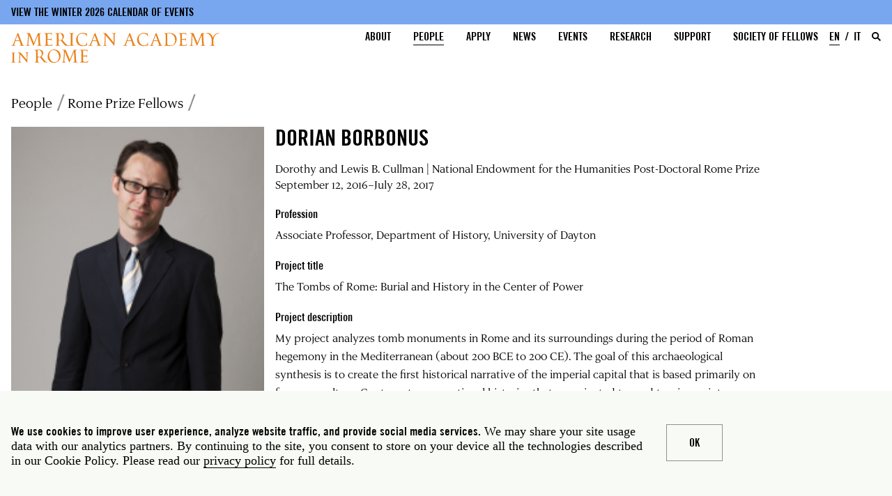

--- FILE ---
content_type: text/html; charset=UTF-8
request_url: https://aarome.org/people/rome-prize-fellows/dorian-borbonus
body_size: 144620
content:
<!DOCTYPE html>
<html lang="en" dir="ltr" prefix="og: https://ogp.me/ns#">
	<head>
		<meta charset="utf-8" />
<link rel="canonical" href="https://aarome.org/people/rome-prize-fellows/dorian-borbonus" />
<meta property="og:site_name" content="American Academy in Rome" />
<meta property="og:type" content="profile" />
<meta property="og:url" content="https://aarome.org/people/rome-prize-fellows/dorian-borbonus" />
<meta property="og:title" content="Dorian Borbonus" />
<meta property="og:description" content="My project analyzes tomb monuments in Rome and its surroundings during the period of Roman hegemony in the Mediterranean (about 200 BCE to 200 CE). The goal of this archaeological synthesis is to create the first historical narrative of the imperial capital that is based primarily on funerary culture. Contrary to conventional histories that are oriented toward turning points, my analysis adopts a long-term perspective. It visualizes the continuous growth and consolidation of Rome’s empire and its effects on an urban population that lived and operated close to its center of power. I am using the Rome Prize to document Rome’s changing funerary culture by visiting extant monuments and sifting through photographic and archaeological archives." />
<meta property="og:image" content="https://aarome.org/sites/default/files/images/people/dorian-borbonus.jpg" />
<meta property="og:image:url" content="https://aarome.org/sites/default/files/images/people/dorian-borbonus.jpg" />
<meta property="og:image:secure_url" content="https://aarome.org/sites/default/files/images/people/dorian-borbonus.jpg" />
<meta property="og:image:type" content="image/jpeg" />
<meta property="og:image:alt" content="Dorian Borbonus" />
<meta property="og:updated_time" content="Wed, 08/30/2023 - 14:02" />
<meta property="og:street_address" content="Via Angelo Masina 5" />
<meta property="og:locality" content="Rome" />
<meta property="og:postal_code" content="00153" />
<meta property="og:country_name" content="Italy" />
<meta property="og:email" content="info@aarome.org" />
<meta property="og:phone_number" content="+39 06 5810788" />
<meta name="dcterms.title" content="Dorian Borbonus" />
<meta name="dcterms.creator" content="American Academy in Rome" />
<meta name="dcterms.publisher" content="American Academy in Rome" />
<meta name="dcterms.contributor" content="American Academy in Rome" />
<meta name="twitter:card" content="summary_large_image" />
<meta name="twitter:site" content="@amacademyrome" />
<meta name="twitter:title" content="Dorian Borbonus" />
<meta name="twitter:description" content="My project analyzes tomb monuments in Rome and its surroundings during the period of Roman hegemony in the Mediterranean (about 200 BCE to 200 CE). The goal of this archaeological synthesis is to create the first historical narrative of the imperial capital that is based primarily on funerary culture. Contrary to conventional histories that are oriented toward turning points, my analysis adopts a long-term perspective. It visualizes the continuous growth and consolidation of Rome’s empire and its effects on an urban population that lived and operated close to its center of power. I am using the Rome Prize to document Rome’s changing funerary culture by visiting extant monuments and sifting through photographic and archaeological archives." />
<meta name="twitter:site:id" content="@amacademyrome" />
<meta name="twitter:creator:id" content="83476227" />
<meta name="twitter:creator" content="@amacademyrome" />
<meta name="twitter:url" content="https://aarome.org/people/rome-prize-fellows/dorian-borbonus" />
<meta name="twitter:image" content="https://aarome.org/sites/default/files/images/people/dorian-borbonus.jpg" />
<script async defer data-domain="aarome.org" src="https://plausible.io/js/plausible.js"></script>
<script>window.plausible = window.plausible || function() { (window.plausible.q = window.plausible.q || []).push(arguments) }</script>
<link rel="apple-touch-icon-precomposed" sizes="57x57" href="/sites/default/files/favicons/apple-touch-icon-57x57.png"/>
<link rel="apple-touch-icon-precomposed" sizes="114x114" href="/sites/default/files/favicons/apple-touch-icon-114x114.png"/>
<link rel="apple-touch-icon-precomposed" sizes="72x72" href="/sites/default/files/favicons/apple-touch-icon-72x72.png"/>
<link rel="apple-touch-icon-precomposed" sizes="144x144" href="/sites/default/files/favicons/apple-touch-icon-144x144.png"/>
<link rel="apple-touch-icon-precomposed" sizes="60x60" href="/sites/default/files/favicons/apple-touch-icon-60x60.png"/>
<link rel="apple-touch-icon-precomposed" sizes="120x120" href="/sites/default/files/favicons/apple-touch-icon-120x120.png"/>
<link rel="apple-touch-icon-precomposed" sizes="76x76" href="/sites/default/files/favicons/apple-touch-icon-76x76.png"/>
<link rel="apple-touch-icon-precomposed" sizes="152x152" href="/sites/default/files/favicons/apple-touch-icon-152x152.png"/>
<link rel="icon" type="image/png" href="/sites/default/files/favicons/favicon-196x196.png" sizes="196x196"/>
<link rel="icon" type="image/png" href="/sites/default/files/favicons/favicon-96x96.png" sizes="96x96"/>
<link rel="icon" type="image/png" href="/sites/default/files/favicons/favicon-32x32.png" sizes="32x32"/>
<link rel="icon" type="image/png" href="/sites/default/files/favicons/favicon-16x16.png" sizes="16x16"/>
<link rel="icon" type="image/png" href="/sites/default/files/favicons/favicon-128.png" sizes="128x128"/>
<meta name="application-name" content="American Academy in Rome"/>
<meta name="msapplication-TileColor" content="#FFFFFF"/>
<meta name="msapplication-TileImage" content="/sites/default/files/favicons/mstile-144x144.png"/>
<meta name="msapplication-square70x70logo" content="/mstile-70x70.png"/>
<meta name="msapplication-square150x150logo" content="/mstile-150x150.png"/>
<meta name="msapplication-wide310x150logo" content="/mstile-310x150.png"/>
<meta name="msapplication-square310x310logo" content="/mstile-310x310.png"/>
<meta name="favicon-generator" content="Drupal responsive_favicons + realfavicongenerator.net" />
<meta name="Generator" content="Drupal 10 (https://www.drupal.org)" />
<meta name="MobileOptimized" content="width" />
<meta name="HandheldFriendly" content="true" />
<meta name="viewport" content="width=device-width, initial-scale=1.0" />
<link rel="alternate" hreflang="en" href="https://aarome.org/people/rome-prize-fellows/dorian-borbonus" />
<link rel="alternate" hreflang="it" href="https://aarome.org/it/comunita/victorini-del-rome-prize/dorian-borbonus" />

			<title>Dorian Borbonus | American Academy in Rome</title>
			<link rel="stylesheet" media="all" href="/sites/default/files/css/css_on3CAzBaD0zXKc7_3CBIvyCgj94uZ8DkB6wVZtzQFSk.css?delta=0&amp;language=en&amp;theme=aventine&amp;include=[base64]" />
<link rel="stylesheet" media="all" href="/sites/default/files/css/css_LsIy_bqd-ERgER1Gn70ukjAi4vpIWDoppUwMROvk1pU.css?delta=1&amp;language=en&amp;theme=aventine&amp;include=[base64]" />

				</head>
				<body class="path-people-rome-prize-fellows-dorian-borbonus people">
					<a href="#main-content" class="visually-hidden focusable skip-link">
						Skip to main content
					</a>
					
					  <div class="dialog-off-canvas-main-canvas" data-off-canvas-main-canvas>
    
<div class="layout-container">

	<header role="banner" id="header" class="headroom">
					
<div class="region region-header-pre">

			<div id="block-aventine-notice">
  
    
      
						<div class="field body text-with-summary field__item"><p><a href="https://aarome.org/system/files/filefield_paths/2026-aar-winter-calendar-r2.pdf" target="_blank" title="Winter 2026 Calendar of Events">View the Winter 2026 Calendar of Events</a></p>
</div>
			
  </div>

	
</div>

				
<div class="region region-header">
	<div class="header-menu">
		<button class='hamburger hamburger--minus' type='button'>
			<span class='hamburger-box'>
				<span class='hamburger-inner'></span>
			</span>
		</button>
		<div class="site-name">
	<a href="/" title="Home" rel="home">
		<span>American Academy in Rome</span>
		<svg version="1.1" id="Layer_1" xmlns="http://www.w3.org/2000/svg" xmlns:xlink="http://www.w3.org/1999/xlink" x="0px" y="0px" width="100%" viewbox="0 0 1236 528" enable-background="new 0 0 1236 528" xml:space="preserve" class="wordmark-stacked">
			<path fill="#FFFFFF" opacity="1.000000" stroke="none" d="
																M644.000000,529.000000
																	C547.975098,529.000000 451.950195,529.000000 355.462646,528.531372
																	C355.333252,493.484222 355.644043,458.905548 356.017303,424.327515
																	C356.099243,416.737030 359.653076,412.983643 367.114563,411.949158
																	C368.437683,411.765686 369.658966,410.847748 370.927246,410.268982
																	C369.511749,409.845978 368.099976,409.071594 366.680115,409.056488
																	C356.686920,408.950104 346.692108,409.000031 336.697784,409.000000
																	C334.493713,409.000000 332.289673,409.000000 330.085602,409.000000
																	C329.997528,409.612610 329.909424,410.225189 329.821350,410.837799
																	C331.046936,411.225861 332.248077,411.816162 333.502258,411.967987
																	C339.909790,412.743835 344.258759,416.173004 344.931152,421.564484
																	C345.500824,426.132416 345.923157,430.749847 345.953247,435.348358
																	C346.068665,453.004211 346.005524,470.661285 345.989197,488.317902
																	C345.987946,489.676910 345.832520,491.035797 345.715271,492.937866
																	C336.756897,482.349152 328.322906,472.282166 319.781769,462.306915
																	C305.452362,445.571472 291.074249,428.877563 276.648132,412.225494
																	C275.516510,410.919250 273.873383,409.197601 272.428497,409.159271
																	C262.348419,408.892029 252.257950,409.018005 242.170792,409.018005
																	C242.042725,409.563354 241.914673,410.108734 241.786606,410.654083
																	C242.937607,411.105774 244.054199,411.804688 245.244995,411.970398
																	C255.741806,413.431030 260.486572,421.546448 260.923340,428.781586
																	C261.315765,435.282227 261.182068,441.830994 260.972137,448.348572
																	C260.402161,466.041992 259.708344,483.731842 258.969299,501.419159
																	C258.804993,505.351776 258.550262,509.325043 257.813660,513.179504
																	C256.540131,519.843323 253.332260,522.281372 246.381744,523.082275
																	C244.730057,523.272644 243.191452,524.444214 241.600830,525.164368
																	C241.803757,525.678528 242.006683,526.192627 242.209610,526.706787
																	C256.401581,526.706787 270.593536,526.706787 284.785492,526.706787
																	C284.970825,526.175293 285.156189,525.643860 285.341522,525.112366
																	C283.443909,524.408325 281.584229,523.243530 279.641846,523.083740
																	C272.969574,522.534912 268.928406,518.751404 269.037109,512.196411
																	C269.240417,499.934418 269.663574,487.676025 269.996887,475.416199
																	C270.330200,463.156342 270.661865,450.896423 271.005127,438.636841
																	C271.043732,437.257843 271.153198,435.880829 271.256866,434.016388
																	C272.247192,434.875244 272.797577,435.239929 273.206909,435.723907
																	C284.023743,448.512360 294.778748,461.353363 305.643280,474.101044
																	C317.800568,488.365631 330.125183,502.488098 342.219604,516.805359
																	C345.442291,520.620300 348.088898,524.921875 351.000000,529.000000
																	C234.401810,529.000000 117.803627,529.000000 1.000000,529.000000
																	C1.000000,404.308502 1.000000,279.616882 1.468484,154.462631
																	C18.226730,154.000000 34.516495,154.000000 51.026203,154.000000
																	C49.741516,150.652481 48.665733,150.108383 44.060753,150.000092
																	C36.933907,149.832474 33.872028,146.062927 35.993713,139.177444
																	C39.914455,126.453529 44.140331,113.820053 48.511116,101.243439
																	C48.995934,99.848404 51.233845,98.164635 52.682976,98.141617
																	C67.170776,97.911415 81.664093,97.956047 96.154305,98.090057
																	C97.280426,98.100471 99.077347,99.132492 99.411369,100.090881
																	C103.735405,112.497437 108.293465,124.851692 111.860802,137.482285
																	C114.187897,145.721649 110.900749,149.262863 102.597366,150.093185
																	C100.899376,150.262985 99.318832,151.607285 97.684151,152.410202
																	C97.907631,152.773468 98.131111,153.136734 98.354591,153.500000
																	C117.823303,153.500000 137.292023,153.500000 156.760742,153.500000
																	C155.578812,151.700287 153.890182,150.212509 152.184250,150.192337
																	C142.699066,150.080322 138.001862,143.834305 134.894806,136.344513
																	C127.670692,118.930260 120.858223,101.342659 114.049591,83.759239
																	C103.954498,57.688515 94.029366,31.551968 83.916946,5.488031
																	C83.505669,4.427982 82.037949,3.410635 80.863449,3.079803
																	C76.617653,1.883847 75.218864,4.899745 74.037071,8.103251
																	C71.787788,14.200405 69.588005,20.317551 67.225281,26.370821
																	C57.176090,52.116676 47.146805,77.870758 36.959381,103.562004
																	C32.462826,114.901680 27.864847,126.216232 22.814451,137.315384
																	C19.909491,143.699554 15.556268,149.074600 7.749196,150.005661
																	C5.492039,150.274857 3.249331,150.665192 1.000000,151.000000
																	C1.000000,101.008644 1.000000,51.017292 1.000000,1.019453
																	C412.920135,1.012969 824.840271,1.012969 1236.880127,1.012969
																	C1236.880127,176.889618 1236.880127,352.779327 1236.880127,529.000000
																	C1053.308594,529.000000 869.616943,529.000000 685.621033,528.646240
																	C685.969055,528.192444 686.637451,528.152832 687.271301,527.983826
																	C720.844666,519.028687 740.934753,493.036407 744.768311,460.399872
																	C746.858032,442.609711 744.598877,425.031799 735.080261,408.973938
																	C727.642944,396.427216 717.543091,387.011047 704.379150,381.053375
																	C688.563232,373.895477 672.125061,372.308563 655.007996,375.915680
																	C630.662292,381.046112 612.830322,394.586304 601.867554,416.697296
																	C593.109436,434.361542 590.792603,453.108582 594.962585,472.559753
																	C600.482910,498.309937 615.014343,516.408630 639.739136,526.071777
																	C641.302124,526.682617 642.586182,528.007324 644.000000,529.000000
																M725.924622,12.371266
																	C729.347717,10.913399 732.813660,9.545788 736.170959,7.949476
																	C737.372864,7.377996 738.312073,6.254137 739.371216,5.382383
																	C739.072510,5.088306 738.773804,4.794230 738.475098,4.500153
																	C720.376099,4.500153 702.277161,4.500153 684.262512,4.500153
																	C683.180420,8.082988 685.347595,7.944700 687.739929,8.042982
																	C694.754639,8.331156 698.682922,11.472049 699.937866,18.335215
																	C700.965332,23.954205 701.926270,29.695436 701.903076,35.378345
																	C701.766663,68.803955 701.357239,102.228622 700.980286,135.652939
																	C700.900085,142.762054 697.532349,148.369064 691.611877,149.636398
																	C677.305725,152.698776 663.477356,151.396973 652.896790,140.201462
																	C637.143738,123.532883 622.051147,106.239288 606.729797,89.164719
																	C604.996948,87.233566 602.430420,85.014435 602.404297,82.902199
																	C602.381714,81.078751 605.488403,79.269707 607.105591,77.364243
																	C617.568176,65.036415 623.701904,51.101055 620.793884,34.704159
																	C619.807861,29.144548 617.391418,23.284941 613.984436,18.816008
																	C605.076721,7.131914 592.225891,2.817569 577.960754,3.078056
																	C558.593933,3.431703 539.236511,4.318574 519.877747,5.048791
																	C518.932129,5.084461 518.012573,5.810091 517.080872,6.214425
																	C517.994019,6.810977 518.845032,7.784996 519.829712,7.947249
																	C533.683228,10.229861 536.308289,12.900410 536.669983,26.406973
																	C537.637573,62.538677 537.062073,98.713554 536.953979,134.870850
																	C536.928040,143.558929 532.894165,148.140686 524.511963,150.224991
																	C522.543274,150.714523 520.656982,151.535294 518.732788,152.203674
																	C518.885925,152.635788 519.039001,153.067886 519.192139,153.500000
																	C538.064636,153.500000 556.937134,153.500000 575.809631,153.500000
																	C575.990234,153.022537 576.170837,152.545090 576.351440,152.067627
																	C574.748047,151.379410 573.190491,150.250397 571.533325,150.077957
																	C563.638306,149.256363 561.012329,147.679214 559.078796,139.980484
																	C557.737610,134.640076 557.239685,128.996490 557.086975,123.468437
																	C556.789856,112.710686 557.000000,101.938919 557.000000,91.106049
																	C562.312317,91.790855 567.279907,93.683807 571.635254,92.742882
																	C582.055237,90.491730 589.009705,93.802940 593.586060,103.080116
																	C593.655762,103.221451 593.828613,103.307999 593.933044,103.436661
																	C602.399841,113.871475 610.480347,124.653427 619.454468,134.631790
																	C626.277527,142.218369 632.816406,150.790512 644.040222,152.521698
																	C648.249573,153.170944 652.497070,153.939240 656.733398,153.978622
																	C670.254333,154.104324 683.779175,153.989487 697.300598,153.817932
																	C706.239319,153.704544 715.174866,153.148483 724.111572,153.152908
																	C728.984619,153.155319 733.857178,153.912888 738.729980,154.329895
																	C738.973450,153.646912 739.216858,152.963943 739.460327,152.280960
																	C737.879150,151.522125 736.300232,150.122299 734.716309,150.116531
																	C728.209717,150.092758 724.168030,146.542252 723.203308,140.765610
																	C721.828552,132.533798 721.252991,124.106239 721.090393,115.747620
																	C720.779358,99.757683 720.870117,83.756020 721.037903,67.761787
																	C721.194458,52.830452 721.473633,37.893677 722.148438,22.979647
																	C722.300903,19.609463 724.314209,16.323475 725.924622,12.371266
																M284.929962,103.342194
																	C294.927368,79.305000 304.924774,55.267811 314.922180,31.230623
																	C316.467499,40.440586 317.445374,49.266407 317.947693,58.119209
																	C319.089294,78.237495 319.982849,98.369781 321.009705,118.494713
																	C321.278534,123.762756 321.942657,129.024780 321.941559,134.289459
																	C321.939423,144.776413 319.220825,147.824615 308.999481,150.131760
																	C307.474365,150.475983 306.151520,151.716309 304.735077,152.542068
																	C304.994171,152.861374 305.253265,153.180695 305.512360,153.500000
																	C323.943420,153.500000 342.374481,153.500000 360.805573,153.500000
																	C360.978363,153.016739 361.151154,152.533478 361.323944,152.050217
																	C359.581177,151.367126 357.866943,150.196976 356.090240,150.092758
																	C350.867157,149.786392 346.728668,147.702591 345.065125,142.751862
																	C343.269501,137.407974 341.606659,131.835358 341.152374,126.259338
																	C339.773193,109.329208 338.949554,92.352318 338.023499,75.387413
																	C337.554657,66.797844 337.379639,58.192623 336.979126,49.598793
																	C336.725769,44.163422 336.147552,38.740246 335.998108,33.303822
																	C335.855621,28.121153 335.570496,22.857920 336.275635,17.758360
																	C337.109528,11.727268 341.646118,8.383850 347.886414,7.999034
																	C349.171387,7.919793 350.455139,7.819694 351.695465,7.732308
																	C352.886139,2.963661 349.613190,3.975998 347.386169,4.080587
																	C343.949280,4.242001 340.529999,4.876131 337.094910,4.957351
																	C330.767487,5.106959 324.429688,4.878617 318.106628,5.102612
																	C316.827759,5.147916 314.935089,6.205027 314.446625,7.297135
																	C310.860657,15.315071 307.515594,23.442383 304.177399,31.569239
																	C293.423462,57.749718 282.713898,83.948441 271.960175,110.129005
																	C270.840515,112.854874 269.540649,115.506729 267.877045,119.181007
																	C263.574493,108.972626 259.789001,99.986610 256.000092,91.002037
																	C244.363953,63.409470 232.639938,35.853130 221.230179,8.167274
																	C220.148453,5.542456 219.042923,5.022242 216.666992,4.968074
																	C205.239304,4.707534 193.812408,4.383508 182.389160,3.972972
																	C179.081284,3.854092 178.220993,4.966446 179.611603,7.879452
																	C192.795273,7.838963 197.764893,13.656345 199.726318,23.967949
																	C200.559326,28.347204 199.318314,33.124283 198.997498,37.719002
																	C198.343765,47.082325 197.698013,56.446293 197.007217,65.806915
																	C195.686768,83.699837 194.464340,101.601517 192.932358,119.476517
																	C192.376968,125.956581 191.252899,132.409210 190.025452,138.804703
																	C188.657349,145.933044 184.363678,149.871323 176.801529,150.111786
																	C175.054337,150.167343 173.347626,151.496307 171.622284,152.239304
																	C171.824951,152.659531 172.027634,153.079773 172.230301,153.500000
																	C188.105957,153.500000 203.981598,153.500000 219.857239,153.500000
																	C220.052338,153.067749 220.247437,152.635513 220.442535,152.203262
																	C219.165070,151.470184 217.917618,150.164749 216.605316,150.095947
																	C207.370636,149.611725 202.478134,146.495712 203.072525,135.021912
																	C204.146912,114.283081 205.704330,93.569672 206.975662,72.840477
																	C207.733505,60.483978 208.314240,48.116688 209.021667,35.756939
																	C209.106171,34.280365 209.486969,32.820740 209.730423,31.353258
																	C213.695450,38.674736 216.715530,46.014153 219.740936,53.351387
																	C233.137268,85.840309 246.524689,118.332924 259.974182,150.799820
																	C260.464691,151.983902 261.569611,152.913467 262.388214,153.961639
																	C263.247375,152.923721 264.416748,152.016815 264.918793,150.828079
																	C271.501770,135.240921 277.990509,119.613960 284.929962,103.342194
																M928.009766,502.153595
																	C927.673218,497.388580 927.242004,492.627930 927.020630,487.857574
																	C926.613953,479.096558 926.373718,470.327881 925.981689,461.566132
																	C925.708740,455.464783 925.319214,449.368317 924.944763,443.271912
																	C923.974304,427.474731 922.652222,411.689667 922.131897,395.878021
																	C921.844788,387.153290 925.215271,383.162018 932.385254,381.307617
																	C934.094910,380.865417 935.925659,380.891449 937.700745,380.702118
																	C937.946411,380.250519 938.192017,379.798950 938.437622,379.347351
																	C937.272217,378.569305 936.096802,377.104858 934.942871,377.121582
																	C925.513916,377.258118 916.087097,377.930054 906.663696,377.864441
																	C903.201416,377.840363 901.684448,379.092438 900.507629,381.952637
																	C896.421692,391.883331 892.169128,401.745453 888.078003,411.674042
																	C880.268433,430.626434 872.554443,449.618195 864.742310,468.569489
																	C861.639648,476.096191 858.381531,483.558777 855.017273,491.466400
																	C854.107300,490.400452 853.395142,489.877289 853.102966,489.178528
																	C846.323730,472.966431 839.596436,456.732666 832.846375,440.508392
																	C824.533997,420.528900 816.264709,400.530884 807.762695,380.632324
																	C807.216125,379.353119 804.849915,378.156891 803.298706,378.115997
																	C794.307434,377.878876 785.304932,378.103668 776.310059,377.949799
																	C772.626526,377.886810 768.952515,377.267487 765.428345,376.916595
																	C764.083313,381.690735 766.980408,380.938324 769.221741,381.002869
																	C779.441833,381.297058 786.116333,388.011871 785.958069,398.196991
																	C785.837280,405.964874 785.524597,413.740448 784.965393,421.488647
																	C783.757446,438.225098 782.349548,454.947266 780.997742,471.673187
																	C780.017456,483.800995 779.118469,495.937225 777.953918,508.047638
																	C777.033386,517.620544 773.096497,521.431458 763.562195,523.095032
																	C761.866333,523.390930 760.339417,524.655334 758.734497,525.472473
																	C758.973328,525.815002 759.212097,526.157471 759.450928,526.500000
																	C775.237183,526.500000 791.023438,526.500000 806.809631,526.500000
																	C807.029480,526.089844 807.249329,525.679749 807.469116,525.269592
																	C806.097595,524.513611 804.802124,523.500916 803.335327,523.066528
																	C801.494507,522.521484 799.452148,522.664978 797.603577,522.137085
																	C790.247803,520.036499 789.222229,513.632385 789.180481,507.663574
																	C789.123169,499.471222 790.382507,491.274170 790.976868,483.071808
																	C792.024597,468.612457 793.047852,454.150970 793.983521,439.684021
																	C794.779724,427.374695 795.438110,415.056488 796.229370,401.511993
																	C813.649963,444.015839 830.636963,485.461853 847.669495,527.018921
																	C848.354614,526.908508 849.433838,526.994324 849.570496,526.675720
																	C867.296509,485.367279 884.953308,444.029205 902.548218,402.845367
																	C903.028259,408.823639 903.594666,414.861176 903.982910,420.910156
																	C905.028687,437.203064 906.194641,453.491852 906.938110,469.799377
																	C907.564941,483.549042 907.754761,497.321381 907.963623,511.086304
																	C908.072693,518.273987 904.330688,522.058289 897.136902,523.085754
																	C895.267578,523.352783 893.537292,524.593018 891.743225,525.386292
																	C891.955322,525.757507 892.167419,526.128784 892.379517,526.500000
																	C910.844055,526.500000 929.308594,526.500000 947.773132,526.500000
																	C947.960938,526.073242 948.148743,525.646423 948.336548,525.219666
																	C946.635315,524.480164 944.979553,523.249023 943.224915,523.086365
																	C935.669861,522.386292 931.704773,519.106628 929.988892,511.618408
																	C929.336243,508.770142 928.706543,505.916595 928.009766,502.153595
																M859.503540,191.000000
																	C853.574585,190.668747 847.645142,190.347412 841.716980,190.001770
																	C839.012207,189.844101 836.892639,190.132629 838.552002,193.685379
																	C854.459900,194.030121 859.815552,202.497604 858.971436,216.170349
																	C858.464783,224.377533 857.666809,232.566574 857.014832,240.764954
																	C855.671326,257.658203 854.395813,274.557129 852.979370,291.444244
																	C852.087708,302.075378 851.205261,312.715424 849.914185,323.302155
																	C848.998169,330.813080 843.849487,335.080200 836.111084,336.089844
																	C834.257202,336.331757 832.538391,337.609009 830.757507,338.410095
																	C830.974060,338.773376 831.190613,339.136688 831.407166,339.500000
																	C847.533447,339.500000 863.659790,339.500000 879.783752,339.494629
																	C878.772400,336.267700 878.718567,336.233948 874.206238,335.999603
																	C867.153687,335.633331 862.730042,332.242493 862.147949,325.599731
																	C861.597351,319.316711 861.664429,312.922943 862.096375,306.621490
																	C863.209717,290.378235 864.751526,274.164856 865.965210,257.927795
																	C866.507080,250.678650 866.538513,243.391907 867.049072,236.139664
																	C867.485535,229.940491 868.275696,223.766220 868.909363,217.580933
																	C872.545959,223.948837 875.315186,230.344070 877.946228,236.795670
																	C886.054016,256.677368 894.072327,276.595642 902.197510,296.470276
																	C907.739685,310.026642 913.381165,323.542603 919.051697,337.045807
																	C919.509705,338.136414 920.538452,338.987366 921.301941,339.949677
																	C922.204041,338.952148 923.446350,338.102142 923.953186,336.933228
																	C927.383118,329.022583 930.671387,321.050354 933.979309,313.087128
																	C941.406494,295.207031 948.767395,277.299194 956.252747,259.443542
																	C962.266174,245.099075 968.423035,230.814728 974.735596,215.988510
																	C975.200928,220.540451 975.760925,224.439911 975.966919,228.358002
																	C976.409973,236.783325 976.631897,245.220016 977.019409,253.648605
																	C977.292236,259.583252 977.682617,265.512573 978.031006,271.443665
																	C979.017578,288.239563 980.345520,305.024658 980.872986,321.834869
																	C981.188171,331.879852 978.695435,333.966827 968.204468,336.112640
																	C966.599548,336.440918 965.168152,337.617371 963.656494,338.401550
																	C963.880554,338.767700 964.104675,339.133850 964.328735,339.500000
																	C982.843872,339.500000 1001.358948,339.500000 1019.874023,339.500000
																	C1020.060974,338.983917 1020.247925,338.467804 1020.434937,337.951721
																	C1018.723206,337.301453 1017.049194,336.234009 1015.293091,336.075470
																	C1008.785583,335.488190 1004.107788,332.202057 1003.085815,325.915802
																	C1001.250977,314.630096 1000.130432,303.215790 999.055359,291.822784
																	C998.126953,281.983887 997.482300,272.108276 997.055969,262.234039
																	C996.241882,243.378830 995.518555,224.516556 995.087708,205.649673
																	C994.942261,199.280014 1000.105835,194.502899 1006.517395,194.006027
																	C1007.957336,193.894440 1009.400696,193.827179 1010.723877,193.746704
																	C1011.835571,188.731461 1008.419128,190.026581 1006.255249,190.103714
																	C1003.151245,190.214340 1000.063904,190.901367 996.962524,190.956696
																	C989.480713,191.090195 981.994873,191.000000 974.646423,191.000000
																	C958.914612,228.906662 943.302307,266.525391 927.324097,305.025696
																	C926.174011,303.072357 925.497375,302.178986 925.081055,301.177399
																	C918.713013,285.857300 912.392517,270.517456 906.033325,255.193604
																	C897.675964,235.054810 889.286072,214.929520 880.934326,194.788406
																	C879.910645,192.319778 878.684937,190.702972 875.491333,190.913483
																	C870.514465,191.241547 865.500000,191.000107 859.503540,191.000000
																M441.540558,378.000000
																	C440.083099,378.070496 438.625641,378.140961 437.168182,378.211456
																	C437.032928,378.666534 436.897644,379.121643 436.762390,379.576721
																	C437.893707,380.054199 438.984161,380.714142 440.163269,380.978394
																	C446.039093,382.295197 452.615601,382.700714 454.782440,389.765869
																	C456.012421,393.776398 456.885925,398.075378 456.906281,402.249420
																	C457.072510,436.411041 457.000427,470.573853 456.999756,504.736298
																	C456.999512,517.817261 454.037964,521.427063 441.340149,524.059021
																	C440.503601,524.232483 439.829224,525.188599 439.079437,525.780701
																	C439.841766,526.185181 440.599731,526.930359 441.367065,526.940125
																	C447.531158,527.018433 453.699341,527.054443 459.861420,526.904358
																	C463.631744,526.812561 467.402100,526.049500 471.157318,526.150452
																	C479.360992,526.370728 487.555023,526.950134 495.752991,527.382812
																	C495.949554,526.631897 496.146118,525.880920 496.342682,525.130005
																	C494.449921,524.420044 492.600708,523.281494 490.655914,523.084045
																	C485.698669,522.580627 481.635345,520.882019 480.030731,515.848755
																	C479.004364,512.629272 478.062073,509.220428 478.008545,505.881622
																	C477.785889,491.994446 477.914917,478.101593 477.914917,464.466461
																	C483.687073,464.951019 490.241089,466.976807 495.985992,465.607635
																	C503.070221,463.919220 505.735413,467.253357 509.018677,471.854340
																	C520.657288,488.164062 532.307251,504.439484 546.771484,518.525940
																	C551.075806,522.717712 555.857727,525.077881 561.338013,525.838623
																	C569.633667,526.990173 578.036377,527.439392 586.408752,527.924988
																	C588.804810,528.063965 591.284546,527.428223 593.656555,526.858643
																	C594.283630,526.708069 594.652222,525.481689 595.554565,524.125488
																	C582.801025,524.200073 573.427124,519.238159 565.870544,510.405182
																	C560.835449,504.519592 555.434143,498.940430 550.529785,492.951385
																	C541.085449,481.418274 531.825867,469.731720 522.675720,457.964142
																	C521.997375,457.091705 522.256592,454.636230 523.021912,453.641479
																	C526.525635,449.087738 530.837646,445.104919 533.988953,440.341309
																	C541.336304,429.234924 543.003174,416.797577 539.972534,404.023987
																	C535.561035,385.430573 518.631470,376.710388 502.537292,376.286438
																	C482.538513,375.759613 462.484436,377.333282 441.540558,378.000000
																M553.000000,273.500000
																	C552.666504,288.928009 552.384644,304.357330 551.981506,319.783539
																	C551.709045,330.211823 547.973083,334.183990 537.329407,336.099274
																	C535.383728,336.449371 533.576965,337.571503 531.706116,338.337250
																	C531.882324,338.891510 532.058472,339.445740 532.234680,340.000000
																	C544.367859,340.000000 556.501099,339.998322 568.634338,340.001923
																	C570.300049,340.002411 571.984070,339.873474 573.628662,340.067474
																	C590.017822,342.000488 606.350708,343.563416 622.795105,340.077667
																	C639.175293,336.605560 652.953064,328.439850 663.357422,315.815857
																	C679.258118,296.522766 684.937134,274.025970 681.104187,249.075165
																	C678.974792,235.213135 673.458923,223.015228 664.163330,212.844727
																	C649.678955,196.997086 630.496155,190.299484 609.772461,189.260422
																	C591.574341,188.347992 573.261597,189.565460 555.005066,190.051758
																	C547.774475,190.244370 540.558960,191.002686 533.319214,191.504623
																	C532.005310,195.382736 534.652466,194.976257 537.036377,195.013428
																	C546.460632,195.160294 551.000000,198.852417 551.916016,207.728912
																	C552.593201,214.291824 552.889160,220.915390 552.953735,227.515884
																	C553.100525,242.509308 553.000000,257.505127 553.000000,273.500000
																M1199.068970,137.355438
																	C1204.316162,143.661835 1209.563232,149.968216 1214.810425,156.274612
																	C1215.896973,154.577576 1215.985840,153.466080 1215.994629,152.353958
																	C1216.334351,109.427734 1216.538574,66.499802 1217.090088,23.576324
																	C1217.227661,12.869048 1221.732422,8.258941 1231.236328,7.882291
																	C1232.317139,7.839456 1233.335083,6.209733 1235.336182,4.501512
																	C1218.473267,4.501512 1203.506714,4.501512 1188.528687,4.501512
																	C1188.267212,7.811557 1188.267212,7.811554 1191.284790,7.999256
																	C1199.015381,8.480111 1203.058228,11.479537 1204.706787,18.510086
																	C1205.487183,21.837631 1205.933105,25.322725 1205.945679,28.738604
																	C1206.043945,55.400745 1206.000000,82.063416 1206.000000,108.725922
																	C1206.000000,110.293533 1206.000000,111.861145 1206.000000,113.979805
																	C1203.595947,111.381126 1201.631104,109.465195 1199.902710,107.355568
																	C1186.601807,91.121674 1173.379150,74.823509 1160.068237,58.597801
																	C1146.020264,41.473614 1131.929565,24.384174 1117.762939,7.358213
																	C1116.579346,5.935725 1114.698975,4.195651 1113.104126,4.156570
																	C1101.821655,3.880082 1090.529175,4.009553 1079.239868,4.009553
																	C1078.980835,4.527607 1078.721802,5.045661 1078.462769,5.563715
																	C1079.517578,6.374794 1080.464355,7.473320 1081.655640,7.920608
																	C1082.993408,8.422892 1084.590210,8.181686 1086.008423,8.531399
																	C1096.590942,11.141158 1101.924194,20.453741 1101.849121,31.182495
																	C1101.710083,51.050156 1100.736572,70.914131 1099.978149,90.774574
																	C1099.429565,105.142723 1098.637817,119.501419 1098.009766,133.866745
																	C1097.580444,143.683670 1093.139648,148.724686 1083.903931,150.086960
																	C1082.393188,150.309784 1081.034424,151.563507 1079.605469,152.340775
																	C1079.805908,152.727188 1080.006348,153.113586 1080.206909,153.500000
																	C1096.074341,153.500000 1111.941895,153.500000 1127.809448,153.500000
																	C1127.986084,153.002228 1128.162720,152.504440 1128.339355,152.006668
																	C1126.408203,151.337799 1124.511597,150.237595 1122.539429,150.078873
																	C1115.936890,149.547592 1111.032593,145.879837 1110.102051,139.866974
																	C1109.449707,135.651398 1108.933350,131.336655 1109.076294,127.090485
																	C1109.537842,113.385330 1110.494019,99.696846 1110.956055,85.991707
																	C1111.475952,70.566849 1111.637451,55.130138 1112.033447,39.700596
																	C1112.087524,37.594711 1112.595581,35.500473 1113.035889,32.395611
																	C1121.898193,43.083157 1129.943115,52.791752 1137.995605,62.494064
																	C1147.849976,74.367203 1157.760254,86.194206 1167.554810,98.116447
																	C1178.069214,110.914970 1188.477173,123.800911 1199.068970,137.355438
																M963.918274,52.406132
																	C961.266907,59.223827 958.732605,66.089859 955.942505,72.850327
																	C946.816711,94.962791 937.649048,117.058372 928.385254,139.113297
																	C925.367981,146.296631 919.996216,150.161819 911.919006,150.116852
																	C910.493958,150.108932 909.060364,151.616714 907.630737,152.424545
																	C907.866211,152.783035 908.101685,153.141541 908.337158,153.500031
																	C924.811523,153.500031 941.285889,153.500031 957.742981,153.500031
																	C956.907776,150.703049 955.824158,150.114197 951.215149,150.000122
																	C943.826782,149.817230 940.519714,145.722733 942.687134,138.773422
																	C946.935364,125.151909 951.479126,111.622536 955.874329,98.135689
																	C972.851807,98.135689 989.153809,98.135689 1005.937500,98.135689
																	C1010.113586,110.388206 1014.572693,122.583847 1018.399353,134.974777
																	C1021.545837,145.163086 1019.051575,148.503983 1008.712524,150.083389
																	C1006.959106,150.351242 1005.348206,151.551788 1003.671448,152.321411
																	C1003.885742,152.714279 1004.099976,153.107132 1004.314270,153.500000
																	C1024.121094,153.500000 1043.927979,153.500000 1063.734863,153.500000
																	C1063.931641,153.122833 1064.128418,152.745682 1064.325195,152.368515
																	C1062.454468,151.592743 1060.605347,150.213882 1058.709106,150.145538
																	C1050.485107,149.849121 1045.697754,144.922333 1042.718628,138.151489
																	C1038.398438,128.332947 1034.579224,118.289604 1030.692261,108.285461
																	C1017.440796,74.180161 1004.183228,40.076668 991.167603,5.881325
																	C990.069336,2.995991 988.534119,3.048480 986.353149,2.982840
																	C983.985535,2.911587 982.797241,3.440038 981.785828,6.169163
																	C976.135010,21.417004 970.026550,36.495235 963.918274,52.406132
																M109.001694,234.468475
																	C105.329788,243.858810 101.796761,253.306335 97.957619,262.627808
																	C89.467323,283.242340 80.808693,303.787506 72.249146,324.373627
																	C69.105576,331.934021 63.589073,335.844513 55.320168,336.103607
																	C53.725822,336.153564 52.171600,337.484100 50.598866,338.223877
																	C50.800777,338.748749 51.002689,339.273590 51.204601,339.798462
																	C52.656288,339.865631 54.113022,340.045380 55.558781,339.980530
																	C61.991894,339.691956 68.422386,339.060944 74.852837,339.073151
																	C81.951057,339.086609 89.045853,339.770142 96.147377,339.931610
																	C98.063484,339.975189 99.998573,339.183838 101.924950,338.775757
																	C99.913292,337.852936 97.945030,336.253784 95.882660,336.121429
																	C85.601410,335.461761 84.312546,331.424347 86.764130,322.858032
																	C90.292076,310.530701 94.814499,298.483307 99.129082,286.393738
																	C99.516830,285.307220 101.480179,284.117432 102.724220,284.103760
																	C117.219208,283.944244 131.717194,283.944855 146.212265,284.100739
																	C147.474106,284.114288 149.479034,285.259277 149.858475,286.331726
																	C154.083420,298.272949 158.308136,310.226288 162.013138,322.335388
																	C164.746552,331.269043 162.057251,334.788422 152.992905,336.088196
																	C151.223190,336.341980 149.601532,337.628448 147.911591,338.438629
																	C148.112579,338.792419 148.313568,339.146210 148.514557,339.500000
																	C167.946472,339.500000 187.378403,339.500000 206.810318,339.500000
																	C206.989487,338.999023 207.168655,338.498077 207.347824,337.997101
																	C205.405228,337.332275 203.472031,336.136658 201.518280,336.102020
																	C195.631409,335.997772 191.266220,333.425995 188.804642,328.314758
																	C184.649124,319.686188 180.599380,310.978302 177.085052,302.074890
																	C168.488617,280.296051 160.245575,258.377899 151.817688,236.532272
																	C145.694168,220.659668 139.502579,204.813339 133.410126,189.132355
																	C130.875412,189.132355 128.725586,189.132355 126.549797,189.132355
																	C120.700516,204.051407 114.892448,218.865326 109.001694,234.468475
																M471.075500,259.373962
																	C462.400696,236.930176 453.769165,214.469315 444.943298,192.085098
																	C444.414398,190.743729 442.468506,189.500473 440.947357,189.097855
																	C436.495850,187.919632 436.084351,191.785278 435.021332,194.523209
																	C428.668213,210.886581 422.529358,227.334671 416.035278,243.641495
																	C406.166656,268.421692 396.082184,293.116058 386.057220,317.833832
																	C382.200500,327.342926 377.977966,336.424316 365.332916,336.156677
																	C364.119904,336.131012 362.871704,337.766388 361.639862,338.630676
																	C361.833130,338.920441 362.026367,339.210236 362.219635,339.500000
																	C378.753906,339.500000 395.288147,339.500000 412.662384,339.500000
																	C410.419098,335.853699 407.401703,336.059601 404.454987,335.987976
																	C398.103302,335.833588 394.900635,331.691284 396.823975,325.528137
																	C400.790955,312.816223 404.921692,300.150421 409.339569,287.590302
																	C409.895752,286.009003 412.567688,284.190002 414.292114,284.156342
																	C428.445526,283.879974 442.607269,283.945618 456.764526,284.093781
																	C458.043274,284.107147 460.098450,285.153320 460.459381,286.185974
																	C464.794495,298.589325 469.289703,310.963654 472.878479,323.591278
																	C475.179810,331.688812 471.884552,335.204773 463.485901,336.097107
																	C461.833282,336.272675 460.309906,337.664520 458.726898,338.495422
																	C458.971161,338.830292 459.215424,339.165131 459.459717,339.500000
																	C478.906952,339.500000 498.354187,339.500000 517.801453,339.500000
																	C517.111328,337.940216 516.018066,337.099640 514.848633,336.975128
																	C503.825470,335.801849 497.838959,329.071533 494.523407,319.105194
																	C493.243011,315.256470 491.437836,311.585449 489.969055,307.795746
																	C483.800934,291.880768 477.669586,275.951508 471.075500,259.373962
																M783.481201,190.000000
																	C757.154724,190.000000 730.828186,190.000000 704.529663,190.000000
																	C704.283264,193.889816 704.283264,193.889801 707.834045,193.999786
																	C716.009521,194.252991 720.351257,197.446060 722.014893,205.354614
																	C723.119751,210.606979 723.883606,216.036499 723.914734,221.391861
																	C724.091003,251.714111 724.039734,282.038055 723.951294,312.361053
																	C723.939819,316.288055 723.936890,320.428650 722.759644,324.094452
																	C720.270752,331.844421 719.731018,334.871399 709.573853,336.042908
																	C708.128296,336.209625 706.635925,336.527222 705.331604,337.133087
																	C704.654602,337.447571 704.341614,338.545715 703.408569,340.000000
																	C706.099915,340.000000 707.744507,340.000000 709.389160,340.000000
																	C724.251282,340.000000 739.113342,340.000000 753.975464,340.000000
																	C767.304382,340.000000 780.633789,340.053558 793.961609,339.931000
																	C795.595947,339.915955 798.423706,339.280640 798.663940,338.386292
																	C800.873230,330.160156 802.633728,321.813477 804.543152,313.421906
																	C798.797180,312.223724 799.501709,316.105286 799.083984,318.378571
																	C798.001160,324.271790 795.901428,329.149597 789.261230,330.253845
																	C777.381531,332.229431 765.422363,332.633575 753.633057,330.059845
																	C746.749817,328.557159 744.140076,324.607697 744.022339,317.697021
																	C743.917297,311.534180 744.000000,305.368134 744.000000,299.203522
																	C743.999939,288.929840 744.000000,278.656128 744.000000,268.000000
																	C755.510254,268.000000 766.471069,267.989746 777.431824,268.003815
																	C784.153931,268.012421 786.456055,270.332855 787.096619,277.023926
																	C787.241821,278.540192 788.591614,279.941101 789.386963,281.395142
																	C790.257446,281.175049 791.127930,280.954956 791.998413,280.734894
																	C791.998413,270.489441 791.943787,260.243561 792.029663,249.998840
																	C792.057617,246.663696 790.632996,246.445663 788.149780,247.568207
																	C788.170654,256.798126 786.610657,257.189697 778.471985,258.924988
																	C776.240662,259.400757 773.822266,258.999786 771.489685,258.999878
																	C762.400513,259.000214 753.311340,259.000000 744.401367,259.000000
																	C744.401367,238.573288 744.401367,218.854950 744.401367,199.000687
																	C755.462830,199.000687 766.126282,198.844589 776.783142,199.043457
																	C788.033203,199.253357 789.461914,200.725113 792.112183,212.388199
																	C792.373901,213.540009 793.902893,214.403809 794.843750,215.401291
																	C795.312134,215.179260 795.780518,214.957245 796.248901,214.735229
																	C795.767212,206.594849 795.285522,198.454468 794.785278,190.000000
																	C791.086487,190.000000 787.780396,190.000000 783.481201,190.000000
																M1010.000000,439.410522
																	C1010.000000,421.667114 1010.000000,403.923706 1010.000000,386.001343
																	C1021.908264,386.001343 1033.066528,385.802338 1044.214111,386.063141
																	C1053.434082,386.278900 1056.896240,388.984222 1058.754150,396.549194
																	C1059.172729,398.253967 1059.161133,400.064362 1059.347534,401.826111
																	C1059.847656,402.038544 1060.347778,402.250977 1060.847900,402.463440
																	C1061.564941,401.227997 1062.908569,399.983246 1062.890259,398.758728
																	C1062.811646,393.491364 1062.301514,388.231689 1062.016724,382.965485
																	C1061.913208,381.051666 1062.000000,379.127533 1062.000000,377.500000
																	C1030.971802,377.500000 1000.670959,377.500000 970.316772,377.500000
																	C968.953674,381.945374 972.263611,380.940521 974.501160,380.982086
																	C982.980957,381.139526 987.517944,384.357025 988.900696,392.663879
																	C990.136108,400.085663 990.751831,407.670288 990.911743,415.198547
																	C991.216125,429.520416 991.128906,443.854736 990.966187,458.181183
																	C990.777710,474.776642 990.734619,491.391357 989.822327,507.953278
																	C989.394470,515.719177 986.482178,523.544861 975.700317,523.131165
																	C973.745728,523.056152 971.731567,524.532349 969.744934,525.292419
																	C969.954407,526.000916 970.163818,526.709412 970.373230,527.417908
																	C978.766174,526.955383 987.155701,526.217773 995.553040,526.114929
																	C1002.645447,526.027893 1009.744751,526.881775 1016.844788,526.956543
																	C1030.838257,527.104004 1044.840332,526.769531 1058.826294,527.128479
																	C1063.538330,527.249451 1066.162109,526.178894 1066.955078,521.308960
																	C1068.092163,514.326538 1069.515869,507.390778 1070.893311,500.027710
																	C1066.108032,500.497406 1066.108154,500.497406 1066.000244,504.256592
																	C1065.773560,512.139709 1060.515503,517.837219 1052.958008,517.960938
																	C1043.265015,518.119629 1033.564941,518.140503 1023.873047,517.953491
																	C1016.508118,517.811401 1011.193726,512.652893 1011.011841,505.834839
																	C1010.640381,491.908569 1010.321594,477.980835 1010.009460,464.053070
																	C1009.943787,461.121277 1010.000000,458.186737 1010.000000,455.000000
																	C1021.471619,455.000000 1032.288818,455.258728 1043.085205,454.899017
																	C1049.170044,454.696289 1054.401001,458.097015 1053.993896,465.016235
																	C1053.797241,468.359650 1055.385132,468.467163 1058.399902,467.243866
																	C1058.399902,456.330994 1058.399902,445.441620 1058.399902,432.760101
																	C1056.776001,434.674622 1055.282104,435.626709 1055.104248,436.781525
																	C1054.186035,442.743835 1051.104004,445.774780 1045.023926,445.979431
																	C1041.695557,446.091461 1038.360229,445.999969 1035.028076,446.000000
																	C1026.769287,446.000092 1018.510498,446.000000 1010.000000,446.000000
																	C1010.000000,443.678284 1010.000000,442.030334 1010.000000,439.410522
																M393.437683,4.000256
																	C391.800476,4.000256 390.163269,4.000256 388.557465,4.000256
																	C388.269318,7.888876 388.269318,7.888875 391.802948,7.999775
																	C399.632355,8.245492 403.867767,10.998590 405.866699,18.476109
																	C407.204132,23.478962 407.925842,28.807953 407.903442,33.986591
																	C407.758148,67.573463 407.386017,101.159782 406.966919,134.744766
																	C406.842285,144.730865 402.839905,148.803543 392.972473,150.074127
																	C391.136719,150.310516 389.410919,151.400848 387.634399,152.097076
																	C387.813049,152.631485 387.991699,153.165894 388.170380,153.700302
																	C389.437500,153.800171 390.709839,154.029388 391.970886,153.978485
																	C399.070007,153.691895 406.166595,153.076630 413.263794,153.079620
																	C420.527893,153.082672 427.789368,153.870377 435.056213,153.956039
																	C448.215820,154.111191 461.387604,153.715561 474.535706,154.134308
																	C480.112061,154.311890 483.098358,153.205612 484.211334,147.131424
																	C485.429901,140.480957 488.082642,134.083618 485.664734,126.899750
																	C484.250305,128.393204 483.209015,130.108002 483.072021,131.892227
																	C482.495575,139.402115 477.249512,144.863052 469.829437,144.967072
																	C460.302887,145.100616 450.772003,145.085342 441.244965,144.971069
																	C434.263733,144.887329 428.627594,140.317795 428.059143,134.203400
																	C427.509613,128.292542 427.138336,122.349731 427.044403,116.415329
																	C426.883606,106.255249 426.987549,96.090736 427.016296,85.928192
																	C427.019836,84.669090 427.243225,83.410606 427.379395,82.000000
																	C438.574097,82.000000 449.395355,82.104904 460.213440,81.964607
																	C467.946960,81.864326 470.635742,84.603149 470.936951,91.992104
																	C471.070557,95.270119 472.347595,95.468056 474.603577,94.590462
																	C475.080078,84.313248 475.506409,74.397987 476.018829,64.487183
																	C476.180573,61.359150 475.228577,60.133514 472.158630,61.542736
																	C471.796448,68.563713 469.845001,71.425980 464.523163,72.762688
																	C463.573364,73.001259 462.545502,72.989189 461.553528,72.990448
																	C450.127716,73.004959 438.701874,72.999702 427.000000,72.999702
																	C427.000000,62.537266 427.000000,52.729828 427.000000,42.922386
																	C427.000000,33.006844 427.000000,23.091301 427.000000,13.001297
																	C438.903595,13.001297 450.060883,12.802973 461.207489,13.062802
																	C470.455353,13.278373 473.786438,15.866415 475.710419,23.450554
																	C476.142639,25.154219 476.107574,26.976437 476.287628,28.744072
																	C476.729980,28.996641 477.172333,29.249210 477.614685,29.501780
																	C478.408661,28.455837 479.916504,27.385950 479.882355,26.367777
																	C479.635071,18.996078 479.076324,11.634828 478.601746,4.038920
																	C464.378296,4.038920 450.407257,4.043725 436.436218,4.037571
																	C422.408600,4.031393 408.381012,4.014294 393.437683,4.000256
																M341.150787,229.316086
																	C342.298248,229.541458 343.445709,229.766830 345.271301,230.125397
																	C344.739655,218.023056 344.240936,206.669983 343.759583,195.712433
																	C333.529144,193.552994 323.746124,190.818604 313.777039,189.570511
																	C303.645416,188.302048 293.124237,187.001389 283.139740,188.375351
																	C264.119171,190.992752 248.168304,200.055405 235.904922,215.451324
																	C220.802124,234.411942 214.679565,255.507751 217.898575,279.593018
																	C220.409195,298.377655 228.092026,314.019775 242.731339,326.341431
																	C255.706146,337.262085 270.882355,342.023407 287.343842,342.903076
																	C307.006775,343.953766 325.939819,339.223938 344.944489,334.321198
																	C345.521729,322.925415 346.096344,311.581543 346.670990,300.237671
																	C345.859039,299.977661 345.047089,299.717651 344.235138,299.457611
																	C343.490692,300.560425 342.230682,301.599487 342.085205,302.776367
																	C341.120453,310.580139 339.166168,318.008759 333.042206,323.382416
																	C320.517975,334.372192 305.340607,337.006897 289.629913,334.582794
																	C273.306549,332.064209 260.955261,322.430481 251.957840,308.682617
																	C237.862610,287.145386 233.823471,263.397369 238.212021,238.402435
																	C240.544662,225.116837 246.623962,213.389832 258.212982,205.226990
																	C267.883423,198.415558 279.069275,196.255737 290.253387,196.343018
																	C299.381744,196.414291 308.736145,198.529007 317.545349,201.203461
																	C330.738373,205.208817 339.225861,214.181412 341.150787,229.316086
																M767.423584,106.916489
																	C770.741760,117.526077 775.948914,127.219116 783.721130,135.068253
																	C804.736511,156.291412 830.931519,159.743759 858.906616,155.466736
																	C869.950195,153.778320 880.827881,151.004944 892.352783,148.606628
																	C892.352783,137.004807 892.352783,125.640930 892.352783,114.277061
																	C892.017029,114.028709 891.681213,113.780350 891.345459,113.531998
																	C890.563721,114.718933 889.247253,115.838707 889.088318,117.103867
																	C888.149902,124.575256 886.100159,131.702240 880.481567,136.874527
																	C868.060303,148.309128 852.699036,150.955841 836.781799,148.650070
																	C820.355408,146.270493 807.896667,136.578278 799.047119,122.808380
																	C784.305298,99.870224 779.688110,74.777008 786.191040,48.263218
																	C790.309875,31.469694 800.120911,18.674400 817.391541,13.350415
																	C831.644043,8.956835 846.049500,9.648770 860.301941,13.714200
																	C875.017822,17.911823 885.776306,26.001764 888.148315,42.332317
																	C888.261902,43.113846 890.224792,43.626751 892.280701,44.817371
																	C891.714905,31.998474 891.213745,20.644573 890.731750,9.723234
																	C880.499512,7.554661 870.715942,4.805815 860.744446,3.556277
																	C850.611755,2.286544 840.093933,1.016634 830.099243,2.368134
																	C810.078003,5.075414 793.610718,15.067163 781.178467,31.307281
																	C770.090820,45.791054 763.961060,62.104130 764.159424,80.333557
																	C764.253235,88.953888 766.045959,97.555733 767.423584,106.916489
																M1071.463257,213.972809
																	C1079.155396,222.028229 1083.769653,231.837311 1088.149536,241.939041
																	C1095.199829,258.200165 1093.548340,275.501312 1094.814331,292.409332
																	C1095.514648,301.761749 1094.801270,311.302612 1093.859619,320.671570
																	C1092.961426,329.608978 1089.912354,335.893982 1079.160278,336.111847
																	C1077.335693,336.148834 1075.539307,337.574615 1073.729980,338.358765
																	C1073.937744,338.739197 1074.145386,339.119598 1074.353149,339.500000
																	C1094.159424,339.500000 1113.965698,339.500000 1133.826904,339.500000
																	C1134.356323,335.402863 1131.376465,336.066376 1128.960815,336.003387
																	C1121.605103,335.811523 1118.073364,333.432678 1116.081055,326.377380
																	C1114.938477,322.331390 1114.090332,318.037689 1114.106079,313.859253
																	C1114.157715,300.097260 1114.575195,286.334137 1115.017944,272.576752
																	C1115.554199,255.919357 1120.358887,240.411469 1128.559326,226.011230
																	C1134.635376,215.341736 1142.421021,206.094391 1153.802490,200.707336
																	C1162.044067,196.806396 1170.645996,194.632385 1179.920288,196.796585
																	C1181.054810,197.061340 1182.579468,195.654266 1183.923340,195.021957
																	C1183.025391,194.052887 1182.244019,192.405899 1181.209961,192.228119
																	C1175.737549,191.287216 1170.089111,189.646484 1164.708252,190.212311
																	C1146.948242,192.079895 1133.561646,201.918320 1123.598511,216.121780
																	C1117.791504,224.399918 1113.419922,233.684937 1108.247070,242.790604
																	C1107.912109,242.049042 1107.442261,240.964371 1106.936401,239.896912
																	C1103.244019,232.106659 1100.297607,223.841537 1095.710938,216.618301
																	C1079.546143,191.160995 1054.535278,183.811951 1028.442871,191.994781
																	C1026.068115,192.739502 1024.087402,193.585785 1025.143555,196.042160
																	C1031.698364,196.377472 1037.958130,196.043274 1043.953125,197.147034
																	C1054.852539,199.153748 1063.829346,204.912674 1071.463257,213.972809
																M195.395081,526.000000
																	C201.857986,526.401428 208.320908,526.802917 214.783813,527.204346
																	C214.966278,526.619385 215.148758,526.034363 215.331238,525.449402
																	C214.040878,524.640991 212.838776,523.360229 211.445969,523.099976
																	C201.586807,521.257812 199.033859,518.575562 199.017105,509.045288
																	C198.968842,481.580261 198.734528,454.111206 199.137146,426.652008
																	C199.288101,416.356445 202.617188,413.725616 211.501495,411.945923
																	C212.486221,411.748688 213.324753,410.821564 214.231094,410.232941
																	C214.061050,409.823822 213.891006,409.414703 213.720963,409.005585
																	C198.601944,409.005585 183.482849,408.988037 168.364136,409.056793
																	C167.599106,409.060272 166.837463,409.808350 166.074249,410.209747
																	C166.817566,410.808380 167.493759,411.803070 168.314941,411.942291
																	C174.221725,412.943420 179.129089,415.259644 179.914352,421.881256
																	C180.611923,427.763397 180.990891,433.724854 180.942474,439.646637
																	C180.748383,463.383453 180.313141,487.118225 180.011078,510.854309
																	C179.906876,519.043152 177.269028,521.970337 169.218582,523.085083
																	C167.604004,523.308594 166.131210,524.556091 164.593063,525.331421
																	C164.811493,525.554321 165.029938,525.777161 165.248367,526.000000
																	C174.972046,526.000000 184.695724,526.000000 195.395081,526.000000
																z"/>
			<path fill="#E9831D" opacity="1.000000" stroke="none" d="
																M644.468628,529.000000
																	C642.586182,528.007324 641.302124,526.682617 639.739136,526.071777
																	C615.014343,516.408630 600.482910,498.309937 594.962585,472.559753
																	C590.792603,453.108582 593.109436,434.361542 601.867554,416.697296
																	C612.830322,394.586304 630.662292,381.046112 655.007996,375.915680
																	C672.125061,372.308563 688.563232,373.895477 704.379150,381.053375
																	C717.543091,387.011047 727.642944,396.427216 735.080261,408.973938
																	C744.598877,425.031799 746.858032,442.609711 744.768311,460.399872
																	C740.934753,493.036407 720.844666,519.028687 687.271301,527.983826
																	C686.637451,528.152832 685.969055,528.192444 685.158386,528.646240
																	C671.645752,529.000000 658.291565,529.000000 644.468628,529.000000
																M713.547058,414.068115
																	C707.901428,407.751831 702.931396,400.612854 696.461731,395.300140
																	C684.978882,385.870728 671.581787,382.050598 656.346191,383.837708
																	C634.868652,386.356964 621.540649,402.584076 616.005554,420.962402
																	C612.283569,433.320374 612.107239,445.876373 613.992615,458.545929
																	C616.475525,475.230865 622.813843,490.235046 634.286499,502.673767
																	C645.854919,515.216370 660.170349,521.621521 677.578918,521.097168
																	C689.492737,520.738281 699.514343,516.587524 708.020935,508.467224
																	C720.519043,496.536591 724.836060,481.110199 725.912170,464.622040
																	C727.072144,446.848602 722.337463,430.287994 713.547058,414.068115
																z"/>
			<path fill="#E9831D" opacity="1.000000" stroke="none" d="
																M1.000000,151.375000
																	C3.249331,150.665192 5.492039,150.274857 7.749196,150.005661
																	C15.556268,149.074600 19.909491,143.699554 22.814451,137.315384
																	C27.864847,126.216232 32.462826,114.901680 36.959381,103.562004
																	C47.146805,77.870758 57.176090,52.116676 67.225281,26.370821
																	C69.588005,20.317551 71.787788,14.200405 74.037071,8.103251
																	C75.218864,4.899745 76.617653,1.883847 80.863449,3.079803
																	C82.037949,3.410635 83.505669,4.427982 83.916946,5.488031
																	C94.029366,31.551968 103.954498,57.688515 114.049591,83.759239
																	C120.858223,101.342659 127.670692,118.930260 134.894806,136.344513
																	C138.001862,143.834305 142.699066,150.080322 152.184250,150.192337
																	C153.890182,150.212509 155.578812,151.700287 156.760742,153.500000
																	C137.292023,153.500000 117.823303,153.500000 98.354591,153.500000
																	C98.131111,153.136734 97.907631,152.773468 97.684151,152.410202
																	C99.318832,151.607285 100.899376,150.262985 102.597366,150.093185
																	C110.900749,149.262863 114.187897,145.721649 111.860802,137.482285
																	C108.293465,124.851692 103.735405,112.497437 99.411369,100.090881
																	C99.077347,99.132492 97.280426,98.100471 96.154305,98.090057
																	C81.664093,97.956047 67.170776,97.911415 52.682976,98.141617
																	C51.233845,98.164635 48.995934,99.848404 48.511116,101.243439
																	C44.140331,113.820053 39.914455,126.453529 35.993713,139.177444
																	C33.872028,146.062927 36.933907,149.832474 44.060753,150.000092
																	C48.665733,150.108383 49.741516,150.652481 51.026203,154.000000
																	C34.516495,154.000000 18.226730,154.000000 1.468484,154.000000
																	C1.000000,153.250000 1.000000,152.500000 1.000000,151.375000
																M74.946587,36.020897
																	C74.762962,35.830761 74.544685,35.460503 74.402885,35.487782
																	C74.102699,35.545536 73.687401,35.749413 73.588341,35.999794
																	C70.721237,43.246593 67.850754,50.492481 65.056877,57.767727
																	C60.993122,68.349739 56.988430,78.954430 52.862755,89.801308
																	C67.146225,89.801308 80.931648,89.801308 95.461639,89.801308
																	C88.538132,71.845879 81.775330,54.307198 74.946587,36.020897
																z"/>
			<path fill="#E9831D" opacity="1.000000" stroke="none" d="
																M351.399994,529.000000
																	C348.088898,524.921875 345.442291,520.620300 342.219604,516.805359
																	C330.125183,502.488098 317.800568,488.365631 305.643280,474.101044
																	C294.778748,461.353363 284.023743,448.512360 273.206909,435.723907
																	C272.797577,435.239929 272.247192,434.875244 271.256866,434.016388
																	C271.153198,435.880829 271.043732,437.257843 271.005127,438.636841
																	C270.661865,450.896423 270.330200,463.156342 269.996887,475.416199
																	C269.663574,487.676025 269.240417,499.934418 269.037109,512.196411
																	C268.928406,518.751404 272.969574,522.534912 279.641846,523.083740
																	C281.584229,523.243530 283.443909,524.408325 285.341522,525.112366
																	C285.156189,525.643860 284.970825,526.175293 284.785492,526.706787
																	C270.593536,526.706787 256.401581,526.706787 242.209610,526.706787
																	C242.006683,526.192627 241.803757,525.678528 241.600830,525.164368
																	C243.191452,524.444214 244.730057,523.272644 246.381744,523.082275
																	C253.332260,522.281372 256.540131,519.843323 257.813660,513.179504
																	C258.550262,509.325043 258.804993,505.351776 258.969299,501.419159
																	C259.708344,483.731842 260.402161,466.041992 260.972137,448.348572
																	C261.182068,441.830994 261.315765,435.282227 260.923340,428.781586
																	C260.486572,421.546448 255.741806,413.431030 245.244995,411.970398
																	C244.054199,411.804688 242.937607,411.105774 241.786606,410.654083
																	C241.914673,410.108734 242.042725,409.563354 242.170792,409.018005
																	C252.257950,409.018005 262.348419,408.892029 272.428497,409.159271
																	C273.873383,409.197601 275.516510,410.919250 276.648132,412.225494
																	C291.074249,428.877563 305.452362,445.571472 319.781769,462.306915
																	C328.322906,472.282166 336.756897,482.349152 345.715271,492.937866
																	C345.832520,491.035797 345.987946,489.676910 345.989197,488.317902
																	C346.005524,470.661285 346.068665,453.004211 345.953247,435.348358
																	C345.923157,430.749847 345.500824,426.132416 344.931152,421.564484
																	C344.258759,416.173004 339.909790,412.743835 333.502258,411.967987
																	C332.248077,411.816162 331.046936,411.225861 329.821350,410.837799
																	C329.909424,410.225189 329.997528,409.612610 330.085602,409.000000
																	C332.289673,409.000000 334.493713,409.000000 336.697784,409.000000
																	C346.692108,409.000031 356.686920,408.950104 366.680115,409.056488
																	C368.099976,409.071594 369.511749,409.845978 370.927246,410.268982
																	C369.658966,410.847748 368.437683,411.765686 367.114563,411.949158
																	C359.653076,412.983643 356.099243,416.737030 356.017303,424.327515
																	C355.644043,458.905548 355.333252,493.484222 355.000000,528.531372
																	C353.933319,529.000000 352.866669,529.000000 351.399994,529.000000
																z"/>
			<path fill="#E9831D" opacity="1.000000" stroke="none" d="
																M725.697754,12.684999
																	C724.314209,16.323475 722.300903,19.609463 722.148438,22.979647
																	C721.473633,37.893677 721.194458,52.830452 721.037903,67.761787
																	C720.870117,83.756020 720.779358,99.757683 721.090393,115.747620
																	C721.252991,124.106239 721.828552,132.533798 723.203308,140.765610
																	C724.168030,146.542252 728.209717,150.092758 734.716309,150.116531
																	C736.300232,150.122299 737.879150,151.522125 739.460327,152.280960
																	C739.216858,152.963943 738.973450,153.646912 738.729980,154.329895
																	C733.857178,153.912888 728.984619,153.155319 724.111572,153.152908
																	C715.174866,153.148483 706.239319,153.704544 697.300598,153.817932
																	C683.779175,153.989487 670.254333,154.104324 656.733398,153.978622
																	C652.497070,153.939240 648.249573,153.170944 644.040222,152.521698
																	C632.816406,150.790512 626.277527,142.218369 619.454468,134.631790
																	C610.480347,124.653427 602.399841,113.871475 593.933044,103.436661
																	C593.828613,103.307999 593.655762,103.221451 593.586060,103.080116
																	C589.009705,93.802940 582.055237,90.491730 571.635254,92.742882
																	C567.279907,93.683807 562.312317,91.790855 557.000000,91.106049
																	C557.000000,101.938919 556.789856,112.710686 557.086975,123.468437
																	C557.239685,128.996490 557.737610,134.640076 559.078796,139.980484
																	C561.012329,147.679214 563.638306,149.256363 571.533325,150.077957
																	C573.190491,150.250397 574.748047,151.379410 576.351440,152.067627
																	C576.170837,152.545090 575.990234,153.022537 575.809631,153.500000
																	C556.937134,153.500000 538.064636,153.500000 519.192139,153.500000
																	C519.039001,153.067886 518.885925,152.635788 518.732788,152.203674
																	C520.656982,151.535294 522.543274,150.714523 524.511963,150.224991
																	C532.894165,148.140686 536.928040,143.558929 536.953979,134.870850
																	C537.062073,98.713554 537.637573,62.538677 536.669983,26.406973
																	C536.308289,12.900410 533.683228,10.229861 519.829712,7.947249
																	C518.845032,7.784996 517.994019,6.810977 517.080872,6.214430
																	C518.012573,5.810091 518.932129,5.084461 519.877747,5.048791
																	C539.236511,4.318574 558.593933,3.431703 577.960754,3.078056
																	C592.225891,2.817569 605.076721,7.131914 613.984436,18.816008
																	C617.391418,23.284941 619.807861,29.144548 620.793884,34.704159
																	C623.701904,51.101055 617.568176,65.036415 607.105591,77.364243
																	C605.488403,79.269707 602.381714,81.078751 602.404297,82.902199
																	C602.430420,85.014435 604.996948,87.233566 606.729797,89.164719
																	C622.051147,106.239288 637.143738,123.532883 652.896790,140.201462
																	C663.477356,151.396973 677.305725,152.698776 691.611877,149.636398
																	C697.532349,148.369064 700.900085,142.762054 700.980286,135.652939
																	C701.357239,102.228622 701.766663,68.803955 701.903076,35.378345
																	C701.926270,29.695436 700.965332,23.954205 699.937866,18.335215
																	C698.682922,11.472049 694.754639,8.331156 687.739929,8.042982
																	C685.347595,7.944700 683.180420,8.082988 684.262512,4.500153
																	C702.277161,4.500153 720.376099,4.500153 738.475098,4.500153
																	C738.773804,4.794230 739.072510,5.088306 739.371216,5.382383
																	C738.312073,6.254137 737.372864,7.377996 736.170959,7.949476
																	C732.813660,9.545788 729.347717,10.913399 725.697754,12.684999
																M557.000000,50.500000
																	C557.000000,57.322163 557.000000,64.144325 557.000000,70.966484
																	C557.000000,81.991402 556.994629,82.012024 567.500671,84.737968
																	C568.762268,85.065315 570.163818,84.852081 571.426392,85.177223
																	C584.780701,88.616104 594.628845,81.253548 598.954102,70.589546
																	C603.864197,58.483654 603.470398,46.047501 598.829285,34.162273
																	C591.793884,16.145401 578.055664,4.096353 557.000000,10.722131
																	C557.000000,23.583389 557.000000,36.541695 557.000000,50.500000
																z"/>
			<path fill="#E9831D" opacity="1.000000" stroke="none" d="
																M284.716431,103.669586
																	C277.990509,119.613960 271.501770,135.240921 264.918793,150.828079
																	C264.416748,152.016815 263.247375,152.923721 262.388214,153.961639
																	C261.569611,152.913467 260.464691,151.983902 259.974182,150.799820
																	C246.524689,118.332924 233.137268,85.840309 219.740936,53.351387
																	C216.715530,46.014153 213.695450,38.674736 209.730423,31.353258
																	C209.486969,32.820740 209.106171,34.280365 209.021667,35.756939
																	C208.314240,48.116688 207.733505,60.483978 206.975662,72.840477
																	C205.704330,93.569672 204.146912,114.283081 203.072525,135.021912
																	C202.478134,146.495712 207.370636,149.611725 216.605316,150.095947
																	C217.917618,150.164749 219.165070,151.470184 220.442535,152.203262
																	C220.247437,152.635513 220.052338,153.067749 219.857239,153.500000
																	C203.981598,153.500000 188.105957,153.500000 172.230301,153.500000
																	C172.027634,153.079773 171.824951,152.659531 171.622284,152.239304
																	C173.347626,151.496307 175.054337,150.167343 176.801529,150.111786
																	C184.363678,149.871323 188.657349,145.933044 190.025452,138.804703
																	C191.252899,132.409210 192.376968,125.956581 192.932358,119.476517
																	C194.464340,101.601517 195.686768,83.699837 197.007217,65.806915
																	C197.698013,56.446293 198.343765,47.082325 198.997498,37.719002
																	C199.318314,33.124283 200.559326,28.347204 199.726318,23.967949
																	C197.764893,13.656345 192.795273,7.838963 179.611603,7.879452
																	C178.220993,4.966446 179.081284,3.854092 182.389160,3.972972
																	C193.812408,4.383508 205.239304,4.707534 216.666992,4.968074
																	C219.042923,5.022242 220.148453,5.542456 221.230179,8.167274
																	C232.639938,35.853130 244.363953,63.409470 256.000092,91.002037
																	C259.789001,99.986610 263.574493,108.972626 267.877045,119.181007
																	C269.540649,115.506729 270.840515,112.854874 271.960175,110.129005
																	C282.713898,83.948441 293.423462,57.749718 304.177399,31.569239
																	C307.515594,23.442383 310.860657,15.315071 314.446625,7.297135
																	C314.935089,6.205027 316.827759,5.147916 318.106628,5.102612
																	C324.429688,4.878617 330.767487,5.106959 337.094910,4.957351
																	C340.529999,4.876131 343.949280,4.242001 347.386169,4.080587
																	C349.613190,3.975998 352.886139,2.963661 351.695465,7.732308
																	C350.455139,7.819694 349.171387,7.919793 347.886414,7.999034
																	C341.646118,8.383850 337.109528,11.727268 336.275635,17.758360
																	C335.570496,22.857920 335.855621,28.121153 335.998108,33.303822
																	C336.147552,38.740246 336.725769,44.163422 336.979126,49.598793
																	C337.379639,58.192623 337.554657,66.797844 338.023499,75.387413
																	C338.949554,92.352318 339.773193,109.329208 341.152374,126.259338
																	C341.606659,131.835358 343.269501,137.407974 345.065125,142.751862
																	C346.728668,147.702591 350.867157,149.786392 356.090240,150.092758
																	C357.866943,150.196976 359.581177,151.367126 361.323944,152.050217
																	C361.151154,152.533478 360.978363,153.016739 360.805573,153.500000
																	C342.374481,153.500000 323.943420,153.500000 305.512360,153.500000
																	C305.253265,153.180695 304.994171,152.861374 304.735077,152.542068
																	C306.151520,151.716309 307.474365,150.475983 308.999481,150.131760
																	C319.220825,147.824615 321.939423,144.776413 321.941559,134.289459
																	C321.942657,129.024780 321.278534,123.762756 321.009705,118.494713
																	C319.982849,98.369781 319.089294,78.237495 317.947693,58.119209
																	C317.445374,49.266407 316.467499,40.440586 314.922180,31.230623
																	C304.924774,55.267811 294.927368,79.305000 284.716431,103.669586
																z"/>
			<path fill="#E9831D" opacity="1.000000" stroke="none" d="
																M928.038086,502.609497
																	C928.706543,505.916595 929.336243,508.770142 929.988892,511.618408
																	C931.704773,519.106628 935.669861,522.386292 943.224915,523.086365
																	C944.979553,523.249023 946.635315,524.480164 948.336548,525.219666
																	C948.148743,525.646423 947.960938,526.073242 947.773132,526.500000
																	C929.308594,526.500000 910.844055,526.500000 892.379517,526.500000
																	C892.167419,526.128784 891.955322,525.757507 891.743225,525.386292
																	C893.537292,524.593018 895.267578,523.352783 897.136902,523.085754
																	C904.330688,522.058289 908.072693,518.273987 907.963623,511.086304
																	C907.754761,497.321381 907.564941,483.549042 906.938110,469.799377
																	C906.194641,453.491852 905.028687,437.203064 903.982910,420.910156
																	C903.594666,414.861176 903.028259,408.823639 902.548218,402.845367
																	C884.953308,444.029205 867.296509,485.367279 849.570496,526.675720
																	C849.433838,526.994324 848.354614,526.908508 847.669495,527.018921
																	C830.636963,485.461853 813.649963,444.015839 796.229370,401.511993
																	C795.438110,415.056488 794.779724,427.374695 793.983521,439.684021
																	C793.047852,454.150970 792.024597,468.612457 790.976868,483.071808
																	C790.382507,491.274170 789.123169,499.471222 789.180481,507.663574
																	C789.222229,513.632385 790.247803,520.036499 797.603577,522.137085
																	C799.452148,522.664978 801.494507,522.521484 803.335327,523.066528
																	C804.802124,523.500916 806.097595,524.513611 807.469116,525.269592
																	C807.249329,525.679749 807.029480,526.089844 806.809631,526.500000
																	C791.023438,526.500000 775.237183,526.500000 759.450928,526.500000
																	C759.212097,526.157471 758.973328,525.815002 758.734497,525.472473
																	C760.339417,524.655334 761.866333,523.390930 763.562195,523.095032
																	C773.096497,521.431458 777.033386,517.620544 777.953918,508.047638
																	C779.118469,495.937225 780.017456,483.800995 780.997742,471.673187
																	C782.349548,454.947266 783.757446,438.225098 784.965393,421.488647
																	C785.524597,413.740448 785.837280,405.964874 785.958069,398.196991
																	C786.116333,388.011871 779.441833,381.297058 769.221741,381.002869
																	C766.980408,380.938324 764.083313,381.690735 765.428345,376.916595
																	C768.952515,377.267487 772.626526,377.886810 776.310059,377.949799
																	C785.304932,378.103668 794.307434,377.878876 803.298706,378.115997
																	C804.849915,378.156891 807.216125,379.353119 807.762695,380.632324
																	C816.264709,400.530884 824.533997,420.528900 832.846375,440.508392
																	C839.596436,456.732666 846.323730,472.966431 853.102966,489.178528
																	C853.395142,489.877289 854.107300,490.400452 855.017273,491.466400
																	C858.381531,483.558777 861.639648,476.096191 864.742310,468.569489
																	C872.554443,449.618195 880.268433,430.626434 888.078003,411.674042
																	C892.169128,401.745453 896.421692,391.883331 900.507629,381.952637
																	C901.684448,379.092438 903.201416,377.840363 906.663696,377.864441
																	C916.087097,377.930054 925.513916,377.258118 934.942871,377.121582
																	C936.096802,377.104858 937.272217,378.569305 938.437622,379.347351
																	C938.192017,379.798950 937.946411,380.250519 937.700745,380.702118
																	C935.925659,380.891449 934.094910,380.865417 932.385254,381.307617
																	C925.215271,383.162018 921.844788,387.153290 922.131897,395.878021
																	C922.652222,411.689667 923.974304,427.474731 924.944763,443.271912
																	C925.319214,449.368317 925.708740,455.464783 925.981689,461.566132
																	C926.373718,470.327881 926.613953,479.096558 927.020630,487.857574
																	C927.242004,492.627930 927.673218,497.388580 928.038086,502.609497
																z"/>
			<path fill="#E9831D" opacity="1.000000" stroke="none" d="
																M860.002502,191.000000
																	C865.500000,191.000107 870.514465,191.241547 875.491333,190.913483
																	C878.684937,190.702972 879.910645,192.319778 880.934326,194.788406
																	C889.286072,214.929520 897.675964,235.054810 906.033325,255.193604
																	C912.392517,270.517456 918.713013,285.857300 925.081055,301.177399
																	C925.497375,302.178986 926.174011,303.072357 927.324097,305.025696
																	C943.302307,266.525391 958.914612,228.906662 974.646423,191.000000
																	C981.994873,191.000000 989.480713,191.090195 996.962524,190.956696
																	C1000.063904,190.901367 1003.151245,190.214340 1006.255249,190.103714
																	C1008.419128,190.026581 1011.835571,188.731461 1010.723877,193.746704
																	C1009.400696,193.827179 1007.957336,193.894440 1006.517395,194.006027
																	C1000.105835,194.502899 994.942261,199.280014 995.087708,205.649673
																	C995.518555,224.516556 996.241882,243.378830 997.055969,262.234039
																	C997.482300,272.108276 998.126953,281.983887 999.055359,291.822784
																	C1000.130432,303.215790 1001.250977,314.630096 1003.085815,325.915802
																	C1004.107788,332.202057 1008.785583,335.488190 1015.293091,336.075470
																	C1017.049194,336.234009 1018.723206,337.301453 1020.434937,337.951721
																	C1020.247925,338.467804 1020.060974,338.983917 1019.874023,339.500000
																	C1001.358948,339.500000 982.843872,339.500000 964.328735,339.500000
																	C964.104675,339.133850 963.880554,338.767700 963.656494,338.401550
																	C965.168152,337.617371 966.599548,336.440918 968.204468,336.112640
																	C978.695435,333.966827 981.188171,331.879852 980.872986,321.834869
																	C980.345520,305.024658 979.017578,288.239563 978.031006,271.443665
																	C977.682617,265.512573 977.292236,259.583252 977.019409,253.648605
																	C976.631897,245.220016 976.409973,236.783325 975.966919,228.358002
																	C975.760925,224.439911 975.200928,220.540451 974.735596,215.988510
																	C968.423035,230.814728 962.266174,245.099075 956.252747,259.443542
																	C948.767395,277.299194 941.406494,295.207031 933.979309,313.087128
																	C930.671387,321.050354 927.383118,329.022583 923.953186,336.933228
																	C923.446350,338.102142 922.204041,338.952148 921.301941,339.949677
																	C920.538452,338.987366 919.509705,338.136414 919.051697,337.045807
																	C913.381165,323.542603 907.739685,310.026642 902.197510,296.470276
																	C894.072327,276.595642 886.054016,256.677368 877.946228,236.795670
																	C875.315186,230.344070 872.545959,223.948837 868.909363,217.580933
																	C868.275696,223.766220 867.485535,229.940491 867.049072,236.139664
																	C866.538513,243.391907 866.507080,250.678650 865.965210,257.927795
																	C864.751526,274.164856 863.209717,290.378235 862.096375,306.621490
																	C861.664429,312.922943 861.597351,319.316711 862.147949,325.599731
																	C862.730042,332.242493 867.153687,335.633331 874.206238,335.999603
																	C878.718567,336.233948 878.772400,336.267700 879.784912,339.497314
																	C863.659790,339.500000 847.533447,339.500000 831.407166,339.500000
																	C831.190613,339.136688 830.974060,338.773376 830.757507,338.410095
																	C832.538391,337.609009 834.257202,336.331757 836.111084,336.089844
																	C843.849487,335.080200 848.998169,330.813080 849.914185,323.302155
																	C851.205261,312.715424 852.087708,302.075378 852.979370,291.444244
																	C854.395813,274.557129 855.671326,257.658203 857.014832,240.764954
																	C857.666809,232.566574 858.464783,224.377533 858.971436,216.170349
																	C859.815552,202.497604 854.459900,194.030121 838.552002,193.685379
																	C836.892639,190.132629 839.012207,189.844101 841.716980,190.001770
																	C847.645142,190.347412 853.574585,190.668747 860.002502,191.000000
																z"/>
			<path fill="#E9831D" opacity="1.000000" stroke="none" d="
																M441.997375,377.999878
																	C462.484436,377.333282 482.538513,375.759613 502.537292,376.286438
																	C518.631470,376.710388 535.561035,385.430573 539.972534,404.023987
																	C543.003174,416.797577 541.336304,429.234924 533.988953,440.341309
																	C530.837646,445.104919 526.525635,449.087738 523.021912,453.641479
																	C522.256592,454.636230 521.997375,457.091705 522.675720,457.964142
																	C531.825867,469.731720 541.085449,481.418274 550.529785,492.951385
																	C555.434143,498.940430 560.835449,504.519592 565.870544,510.405182
																	C573.427124,519.238159 582.801025,524.200073 595.554565,524.125488
																	C594.652222,525.481689 594.283630,526.708069 593.656555,526.858643
																	C591.284546,527.428223 588.804810,528.063965 586.408752,527.924988
																	C578.036377,527.439392 569.633667,526.990173 561.338013,525.838623
																	C555.857727,525.077881 551.075806,522.717712 546.771484,518.525940
																	C532.307251,504.439484 520.657288,488.164062 509.018677,471.854340
																	C505.735413,467.253357 503.070221,463.919220 495.985992,465.607635
																	C490.241089,466.976807 483.687073,464.951019 477.914917,464.466461
																	C477.914917,478.101593 477.785889,491.994446 478.008545,505.881622
																	C478.062073,509.220428 479.004364,512.629272 480.030731,515.848755
																	C481.635345,520.882019 485.698669,522.580627 490.655914,523.084045
																	C492.600708,523.281494 494.449921,524.420044 496.342682,525.130005
																	C496.146118,525.880920 495.949554,526.631897 495.752991,527.382812
																	C487.555023,526.950134 479.360992,526.370728 471.157318,526.150452
																	C467.402100,526.049500 463.631744,526.812561 459.861420,526.904358
																	C453.699341,527.054443 447.531158,527.018433 441.367065,526.940125
																	C440.599731,526.930359 439.841766,526.185181 439.079407,525.780701
																	C439.829224,525.188599 440.503601,524.232483 441.340149,524.059021
																	C454.037964,521.427063 456.999512,517.817261 456.999756,504.736298
																	C457.000427,470.573853 457.072510,436.411041 456.906281,402.249420
																	C456.885925,398.075378 456.012421,393.776398 454.782440,389.765869
																	C452.615601,382.700714 446.039093,382.295197 440.163269,380.978394
																	C438.984161,380.714142 437.893707,380.054199 436.762390,379.576721
																	C436.897644,379.121643 437.032928,378.666534 437.168182,378.211456
																	C438.625641,378.140961 440.083099,378.070496 441.997375,377.999878
																M520.115723,411.467102
																	C518.431335,407.419403 517.163086,403.131470 514.989136,399.366364
																	C506.412689,384.511902 492.620422,378.017792 477.000000,384.024078
																	C477.000000,403.966370 477.000000,423.944946 477.000000,443.923523
																	C477.000000,454.959625 476.994476,454.980713 487.473297,457.725922
																	C488.734894,458.056396 490.155792,457.802979 491.400940,458.167938
																	C503.332153,461.665222 514.908386,454.564209 519.237122,442.665924
																	C522.950500,432.458954 522.457275,422.415497 520.115723,411.467102
																z"/>
			<path fill="#E9831D" opacity="1.000000" stroke="none" d="
																M553.000000,273.000000
																	C553.000000,257.505127 553.100525,242.509308 552.953735,227.515884
																	C552.889160,220.915390 552.593201,214.291824 551.916016,207.728912
																	C551.000000,198.852417 546.460632,195.160294 537.036377,195.013428
																	C534.652466,194.976257 532.005310,195.382736 533.319214,191.504623
																	C540.558960,191.002686 547.774475,190.244370 555.005066,190.051758
																	C573.261597,189.565460 591.574341,188.347992 609.772461,189.260422
																	C630.496155,190.299484 649.678955,196.997086 664.163330,212.844727
																	C673.458923,223.015228 678.974792,235.213135 681.104187,249.075165
																	C684.937134,274.025970 679.258118,296.522766 663.357422,315.815857
																	C652.953064,328.439850 639.175293,336.605560 622.795105,340.077667
																	C606.350708,343.563416 590.017822,342.000488 573.628662,340.067474
																	C571.984070,339.873474 570.300049,340.002411 568.634338,340.001923
																	C556.501099,339.998322 544.367859,340.000000 532.234680,340.000000
																	C532.058472,339.445740 531.882324,338.891510 531.706116,338.337250
																	C533.576965,337.571503 535.383728,336.449371 537.329407,336.099274
																	C547.973083,334.183990 551.709045,330.211823 551.981506,319.783539
																	C552.384644,304.357330 552.666504,288.928009 553.000000,273.000000
																M663.000000,271.677246
																	C662.331604,266.821716 661.919739,261.914154 660.947388,257.120239
																	C657.821106,241.707123 651.860291,227.514206 641.188232,215.764328
																	C622.043823,194.686325 597.992371,192.949524 572.997070,198.186752
																	C572.997070,237.432678 572.848999,275.998291 573.095459,314.561401
																	C573.161682,324.924591 575.916138,327.872498 586.267883,331.041290
																	C595.660706,333.916565 605.159851,335.162598 615.152771,334.153534
																	C631.054565,332.547821 643.977966,326.384583 653.012085,312.922607
																	C661.209778,300.706848 663.288086,286.960724 663.000000,271.677246
																z"/>
			<path fill="#E9831D" opacity="1.000000" stroke="none" d="
																M1199.000244,137.002075
																	C1188.477173,123.800911 1178.069214,110.914970 1167.554810,98.116447
																	C1157.760254,86.194206 1147.849976,74.367203 1137.995605,62.494064
																	C1129.943115,52.791752 1121.898193,43.083157 1113.035889,32.395611
																	C1112.595581,35.500473 1112.087524,37.594711 1112.033447,39.700596
																	C1111.637451,55.130138 1111.475952,70.566849 1110.956055,85.991707
																	C1110.494019,99.696846 1109.537842,113.385330 1109.076294,127.090485
																	C1108.933350,131.336655 1109.449707,135.651398 1110.102051,139.866974
																	C1111.032593,145.879837 1115.936890,149.547592 1122.539429,150.078873
																	C1124.511597,150.237595 1126.408203,151.337799 1128.339355,152.006668
																	C1128.162720,152.504440 1127.986084,153.002228 1127.809448,153.500000
																	C1111.941895,153.500000 1096.074341,153.500000 1080.206909,153.500000
																	C1080.006348,153.113586 1079.805908,152.727188 1079.605469,152.340775
																	C1081.034424,151.563507 1082.393188,150.309784 1083.903931,150.086960
																	C1093.139648,148.724686 1097.580444,143.683670 1098.009766,133.866745
																	C1098.637817,119.501419 1099.429565,105.142723 1099.978149,90.774574
																	C1100.736572,70.914131 1101.710083,51.050156 1101.849121,31.182495
																	C1101.924194,20.453741 1096.590942,11.141158 1086.008423,8.531399
																	C1084.590210,8.181686 1082.993408,8.422892 1081.655640,7.920608
																	C1080.464355,7.473320 1079.517578,6.374794 1078.462769,5.563715
																	C1078.721802,5.045661 1078.980835,4.527607 1079.239868,4.009553
																	C1090.529175,4.009553 1101.821655,3.880082 1113.104126,4.156570
																	C1114.698975,4.195651 1116.579346,5.935725 1117.762939,7.358213
																	C1131.929565,24.384174 1146.020264,41.473614 1160.068237,58.597801
																	C1173.379150,74.823509 1186.601807,91.121674 1199.902710,107.355568
																	C1201.631104,109.465195 1203.595947,111.381126 1206.000000,113.979805
																	C1206.000000,111.861145 1206.000000,110.293533 1206.000000,108.725922
																	C1206.000000,82.063416 1206.043945,55.400745 1205.945679,28.738604
																	C1205.933105,25.322725 1205.487183,21.837631 1204.706787,18.510086
																	C1203.058228,11.479537 1199.015381,8.480111 1191.284790,7.999256
																	C1188.267212,7.811554 1188.267212,7.811557 1188.528687,4.501512
																	C1203.506714,4.501512 1218.473267,4.501512 1235.336182,4.501512
																	C1233.335083,6.209733 1232.317139,7.839456 1231.236328,7.882291
																	C1221.732422,8.258941 1217.227661,12.869048 1217.090088,23.576324
																	C1216.538574,66.499802 1216.334351,109.427734 1215.994629,152.353958
																	C1215.985840,153.466080 1215.896973,154.577576 1214.810425,156.274612
																	C1209.563232,149.968216 1204.316162,143.661835 1199.000244,137.002075
																z"/>
			<path fill="#E9831D" opacity="1.000000" stroke="none" d="
																M963.996338,52.018776
																	C970.026550,36.495235 976.135010,21.417004 981.785828,6.169163
																	C982.797241,3.440038 983.985535,2.911587 986.353149,2.982840
																	C988.534119,3.048480 990.069336,2.995991 991.167603,5.881325
																	C1004.183228,40.076668 1017.440796,74.180161 1030.692261,108.285461
																	C1034.579224,118.289604 1038.398438,128.332947 1042.718628,138.151489
																	C1045.697754,144.922333 1050.485107,149.849121 1058.709106,150.145538
																	C1060.605347,150.213882 1062.454468,151.592743 1064.325195,152.368515
																	C1064.128418,152.745682 1063.931641,153.122833 1063.734863,153.500000
																	C1043.927979,153.500000 1024.121094,153.500000 1004.314270,153.500000
																	C1004.099976,153.107132 1003.885742,152.714279 1003.671448,152.321411
																	C1005.348206,151.551788 1006.959106,150.351242 1008.712524,150.083389
																	C1019.051575,148.503983 1021.545837,145.163086 1018.399353,134.974777
																	C1014.572693,122.583847 1010.113586,110.388206 1005.937500,98.135689
																	C989.153809,98.135689 972.851807,98.135689 955.874329,98.135689
																	C951.479126,111.622536 946.935364,125.151909 942.687134,138.773422
																	C940.519714,145.722733 943.826782,149.817230 951.215149,150.000122
																	C955.824158,150.114197 956.907776,150.703049 957.742981,153.500031
																	C941.285889,153.500031 924.811523,153.500031 908.337158,153.500031
																	C908.101685,153.141541 907.866211,152.783035 907.630737,152.424545
																	C909.060364,151.616714 910.493958,150.108932 911.919006,150.116852
																	C919.996216,150.161819 925.367981,146.296631 928.385254,139.113297
																	C937.649048,117.058372 946.816711,94.962791 955.942505,72.850327
																	C958.732605,66.089859 961.266907,59.223827 963.996338,52.018776
																M998.916565,80.681267
																	C992.949219,65.483139 986.981934,50.285015 980.760925,34.440853
																	C973.561584,53.357533 966.700012,71.386688 959.763123,89.613640
																	C974.147461,89.613640 987.964233,89.613640 1002.130676,89.613640
																	C1000.969910,86.595963 999.984375,84.033829 998.916565,80.681267
																z"/>
			<path fill="#E9831D" opacity="1.000000" stroke="none" d="
																M109.043037,234.073853
																	C114.892448,218.865326 120.700516,204.051407 126.549797,189.132355
																	C128.725586,189.132355 130.875412,189.132355 133.410126,189.132355
																	C139.502579,204.813339 145.694168,220.659668 151.817688,236.532272
																	C160.245575,258.377899 168.488617,280.296051 177.085052,302.074890
																	C180.599380,310.978302 184.649124,319.686188 188.804642,328.314758
																	C191.266220,333.425995 195.631409,335.997772 201.518280,336.102020
																	C203.472031,336.136658 205.405228,337.332275 207.347824,337.997101
																	C207.168655,338.498077 206.989487,338.999023 206.810318,339.500000
																	C187.378403,339.500000 167.946472,339.500000 148.514557,339.500000
																	C148.313568,339.146210 148.112579,338.792419 147.911591,338.438629
																	C149.601532,337.628448 151.223190,336.341980 152.992905,336.088196
																	C162.057251,334.788422 164.746552,331.269043 162.013138,322.335388
																	C158.308136,310.226288 154.083420,298.272949 149.858475,286.331726
																	C149.479034,285.259277 147.474106,284.114288 146.212265,284.100739
																	C131.717194,283.944855 117.219208,283.944244 102.724220,284.103760
																	C101.480179,284.117432 99.516830,285.307220 99.129082,286.393738
																	C94.814499,298.483307 90.292076,310.530701 86.764130,322.858032
																	C84.312546,331.424347 85.601410,335.461761 95.882660,336.121429
																	C97.945030,336.253784 99.913292,337.852936 101.924950,338.775757
																	C99.998573,339.183838 98.063484,339.975189 96.147377,339.931610
																	C89.045853,339.770142 81.951057,339.086609 74.852837,339.073151
																	C68.422386,339.060944 61.991894,339.691956 55.558781,339.980530
																	C54.113022,340.045380 52.656288,339.865631 51.204601,339.798462
																	C51.002689,339.273590 50.800777,338.748749 50.598866,338.223877
																	C52.171600,337.484100 53.725822,336.153564 55.320168,336.103607
																	C63.589073,335.844513 69.105576,331.934021 72.249146,324.373627
																	C80.808693,303.787506 89.467323,283.242340 97.957619,262.627808
																	C101.796761,253.306335 105.329788,243.858810 109.043037,234.073853
																M128.497803,276.000000
																	C134.136139,276.000000 139.774490,276.000000 145.864578,276.000000
																	C138.726364,257.537079 131.725540,239.429459 124.306320,220.239716
																	C116.964432,239.553299 110.108566,257.588348 103.109543,276.000000
																	C111.848190,276.000000 119.673492,276.000000 128.497803,276.000000
																z"/>
			<path fill="#E9831D" opacity="1.000000" stroke="none" d="
																M471.300140,259.700745
																	C477.669586,275.951508 483.800934,291.880768 489.969055,307.795746
																	C491.437836,311.585449 493.243011,315.256470 494.523407,319.105194
																	C497.838959,329.071533 503.825470,335.801849 514.848633,336.975128
																	C516.018066,337.099640 517.111328,337.940216 517.801453,339.500000
																	C498.354187,339.500000 478.906952,339.500000 459.459717,339.500000
																	C459.215424,339.165131 458.971161,338.830292 458.726898,338.495422
																	C460.309906,337.664520 461.833282,336.272675 463.485901,336.097107
																	C471.884552,335.204773 475.179810,331.688812 472.878479,323.591278
																	C469.289703,310.963654 464.794495,298.589325 460.459381,286.185974
																	C460.098450,285.153320 458.043274,284.107147 456.764526,284.093781
																	C442.607269,283.945618 428.445526,283.879974 414.292114,284.156342
																	C412.567688,284.190002 409.895752,286.009003 409.339569,287.590302
																	C404.921692,300.150421 400.790955,312.816223 396.823975,325.528137
																	C394.900635,331.691284 398.103302,335.833588 404.454987,335.987976
																	C407.401703,336.059601 410.419098,335.853699 412.662384,339.500000
																	C395.288147,339.500000 378.753906,339.500000 362.219635,339.500000
																	C362.026367,339.210236 361.833130,338.920441 361.639862,338.630676
																	C362.871704,337.766388 364.119904,336.131012 365.332916,336.156677
																	C377.977966,336.424316 382.200500,327.342926 386.057220,317.833832
																	C396.082184,293.116058 406.166656,268.421692 416.035278,243.641495
																	C422.529358,227.334671 428.668213,210.886581 435.021332,194.523209
																	C436.084351,191.785278 436.495850,187.919632 440.947357,189.097855
																	C442.468506,189.500473 444.414398,190.743729 444.943298,192.085098
																	C453.769165,214.469315 462.400696,236.930176 471.300140,259.700745
																M416.069366,275.994843
																	C429.307892,275.994843 442.546417,275.994843 456.493896,275.994843
																	C449.298065,257.284088 442.397034,239.339859 435.351593,221.020157
																	C434.541901,222.337158 433.679169,223.346176 433.240173,224.514420
																	C427.756134,239.107559 422.288116,253.707153 416.940216,268.350494
																	C416.054596,270.775391 415.763123,273.417267 416.069366,275.994843
																z"/>
			<path fill="#E9831D" opacity="1.000000" stroke="none" d="
																M783.977722,190.000000
																	C787.780396,190.000000 791.086487,190.000000 794.785278,190.000000
																	C795.285522,198.454468 795.767212,206.594849 796.248901,214.735229
																	C795.780518,214.957245 795.312134,215.179260 794.843750,215.401291
																	C793.902893,214.403809 792.373901,213.540009 792.112183,212.388199
																	C789.461914,200.725113 788.033203,199.253357 776.783142,199.043457
																	C766.126282,198.844589 755.462830,199.000687 744.401367,199.000687
																	C744.401367,218.854950 744.401367,238.573288 744.401367,259.000000
																	C753.311340,259.000000 762.400513,259.000214 771.489685,258.999878
																	C773.822266,258.999786 776.240662,259.400757 778.471985,258.924988
																	C786.610657,257.189697 788.170654,256.798126 788.149780,247.568207
																	C790.632996,246.445663 792.057617,246.663696 792.029663,249.998840
																	C791.943787,260.243561 791.998413,270.489441 791.998413,280.734894
																	C791.127930,280.954956 790.257446,281.175049 789.386963,281.395142
																	C788.591614,279.941101 787.241821,278.540192 787.096619,277.023926
																	C786.456055,270.332855 784.153931,268.012421 777.431824,268.003815
																	C766.471069,267.989746 755.510254,268.000000 744.000000,268.000000
																	C744.000000,278.656128 743.999939,288.929840 744.000000,299.203522
																	C744.000000,305.368134 743.917297,311.534180 744.022339,317.697021
																	C744.140076,324.607697 746.749817,328.557159 753.633057,330.059845
																	C765.422363,332.633575 777.381531,332.229431 789.261230,330.253845
																	C795.901428,329.149597 798.001160,324.271790 799.083984,318.378571
																	C799.501709,316.105286 798.797180,312.223724 804.543152,313.421906
																	C802.633728,321.813477 800.873230,330.160156 798.663940,338.386292
																	C798.423706,339.280640 795.595947,339.915955 793.961609,339.931000
																	C780.633789,340.053558 767.304382,340.000000 753.975464,340.000000
																	C739.113342,340.000000 724.251282,340.000000 709.389160,340.000000
																	C707.744507,340.000000 706.099915,340.000000 703.408569,340.000000
																	C704.341614,338.545715 704.654602,337.447571 705.331604,337.133087
																	C706.635925,336.527222 708.128296,336.209625 709.573853,336.042908
																	C719.731018,334.871399 720.270752,331.844421 722.759644,324.094452
																	C723.936890,320.428650 723.939819,316.288055 723.951294,312.361053
																	C724.039734,282.038055 724.091003,251.714111 723.914734,221.391861
																	C723.883606,216.036499 723.119751,210.606979 722.014893,205.354614
																	C720.351257,197.446060 716.009521,194.252991 707.834045,193.999786
																	C704.283264,193.889801 704.283264,193.889816 704.529663,190.000000
																	C730.828186,190.000000 757.154724,190.000000 783.977722,190.000000
																z"/>
			<path fill="#E9831D" opacity="1.000000" stroke="none" d="
																M1010.000000,439.896454
																	C1010.000000,442.030334 1010.000000,443.678284 1010.000000,446.000000
																	C1018.510498,446.000000 1026.769287,446.000092 1035.028076,446.000000
																	C1038.360229,445.999969 1041.695557,446.091461 1045.023926,445.979431
																	C1051.104004,445.774780 1054.186035,442.743835 1055.104248,436.781525
																	C1055.282104,435.626709 1056.776001,434.674622 1058.399902,432.760101
																	C1058.399902,445.441620 1058.399902,456.330994 1058.399902,467.243866
																	C1055.385132,468.467163 1053.797241,468.359650 1053.993896,465.016235
																	C1054.401001,458.097015 1049.170044,454.696289 1043.085205,454.899017
																	C1032.288818,455.258728 1021.471619,455.000000 1010.000000,455.000000
																	C1010.000000,458.186737 1009.943787,461.121277 1010.009460,464.053070
																	C1010.321594,477.980835 1010.640381,491.908569 1011.011841,505.834839
																	C1011.193726,512.652893 1016.508118,517.811401 1023.873047,517.953491
																	C1033.564941,518.140503 1043.265015,518.119629 1052.958008,517.960938
																	C1060.515503,517.837219 1065.773560,512.139709 1066.000244,504.256592
																	C1066.108154,500.497406 1066.108032,500.497406 1070.893311,500.027710
																	C1069.515869,507.390778 1068.092163,514.326538 1066.955078,521.308960
																	C1066.162109,526.178894 1063.538330,527.249451 1058.826294,527.128479
																	C1044.840332,526.769531 1030.838257,527.104004 1016.844788,526.956543
																	C1009.744751,526.881775 1002.645447,526.027893 995.553040,526.114929
																	C987.155701,526.217773 978.766174,526.955383 970.373230,527.417908
																	C970.163818,526.709412 969.954407,526.000916 969.744934,525.292419
																	C971.731567,524.532349 973.745728,523.056152 975.700317,523.131165
																	C986.482178,523.544861 989.394470,515.719177 989.822327,507.953278
																	C990.734619,491.391357 990.777710,474.776642 990.966187,458.181183
																	C991.128906,443.854736 991.216125,429.520416 990.911743,415.198547
																	C990.751831,407.670288 990.136108,400.085663 988.900696,392.663879
																	C987.517944,384.357025 982.980957,381.139526 974.501160,380.982086
																	C972.263611,380.940521 968.953674,381.945374 970.316772,377.500000
																	C1000.670959,377.500000 1030.971802,377.500000 1062.000000,377.500000
																	C1062.000000,379.127533 1061.913208,381.051666 1062.016724,382.965485
																	C1062.301514,388.231689 1062.811646,393.491364 1062.890259,398.758728
																	C1062.908569,399.983246 1061.564941,401.227997 1060.847900,402.463440
																	C1060.347778,402.250977 1059.847656,402.038544 1059.347534,401.826111
																	C1059.161133,400.064362 1059.172729,398.253967 1058.754150,396.549194
																	C1056.896240,388.984222 1053.434082,386.278900 1044.214111,386.063141
																	C1033.066528,385.802338 1021.908264,386.001343 1010.000000,386.001343
																	C1010.000000,403.923706 1010.000000,421.667114 1010.000000,439.896454
																z"/>
			<path fill="#E9831D" opacity="1.000000" stroke="none" d="
																M393.895538,4.001118
																	C408.381012,4.014294 422.408600,4.031393 436.436218,4.037571
																	C450.407257,4.043725 464.378296,4.038920 478.601746,4.038920
																	C479.076324,11.634828 479.635071,18.996078 479.882355,26.367777
																	C479.916504,27.385950 478.408661,28.455837 477.614685,29.501780
																	C477.172333,29.249210 476.729980,28.996641 476.287628,28.744072
																	C476.107574,26.976437 476.142639,25.154219 475.710419,23.450554
																	C473.786438,15.866415 470.455353,13.278373 461.207489,13.062802
																	C450.060883,12.802973 438.903595,13.001297 427.000000,13.001297
																	C427.000000,23.091301 427.000000,33.006844 427.000000,42.922386
																	C427.000000,52.729828 427.000000,62.537266 427.000000,72.999702
																	C438.701874,72.999702 450.127716,73.004959 461.553528,72.990448
																	C462.545502,72.989189 463.573364,73.001259 464.523163,72.762688
																	C469.845001,71.425980 471.796448,68.563713 472.158630,61.542736
																	C475.228577,60.133514 476.180573,61.359150 476.018829,64.487183
																	C475.506409,74.397987 475.080078,84.313248 474.603577,94.590462
																	C472.347595,95.468056 471.070557,95.270119 470.936951,91.992104
																	C470.635742,84.603149 467.946960,81.864326 460.213440,81.964607
																	C449.395355,82.104904 438.574097,82.000000 427.379395,82.000000
																	C427.243225,83.410606 427.019836,84.669090 427.016296,85.928192
																	C426.987549,96.090736 426.883606,106.255249 427.044403,116.415329
																	C427.138336,122.349731 427.509613,128.292542 428.059143,134.203400
																	C428.627594,140.317795 434.263733,144.887329 441.244965,144.971069
																	C450.772003,145.085342 460.302887,145.100616 469.829437,144.967072
																	C477.249512,144.863052 482.495575,139.402115 483.072021,131.892227
																	C483.209015,130.108002 484.250305,128.393204 485.664734,126.899750
																	C488.082642,134.083618 485.429901,140.480957 484.211334,147.131424
																	C483.098358,153.205612 480.112061,154.311890 474.535706,154.134308
																	C461.387604,153.715561 448.215820,154.111191 435.056213,153.956039
																	C427.789368,153.870377 420.527893,153.082672 413.263794,153.079620
																	C406.166595,153.076630 399.070007,153.691895 391.970886,153.978485
																	C390.709839,154.029388 389.437500,153.800171 388.170380,153.700302
																	C387.991699,153.165894 387.813049,152.631485 387.634399,152.097076
																	C389.410919,151.400848 391.136719,150.310516 392.972473,150.074127
																	C402.839905,148.803543 406.842285,144.730865 406.966919,134.744766
																	C407.386017,101.159782 407.758148,67.573463 407.903442,33.986591
																	C407.925842,28.807953 407.204132,23.478962 405.866699,18.476109
																	C403.867767,10.998590 399.632355,8.245492 391.802948,7.999775
																	C388.269318,7.888875 388.269318,7.888876 388.557465,4.000256
																	C390.163269,4.000256 391.800476,4.000256 393.895538,4.001118
																z"/>
			<path fill="#E9831D" opacity="1.000000" stroke="none" d="
																M341.087250,228.886810
																	C339.225861,214.181412 330.738373,205.208817 317.545349,201.203461
																	C308.736145,198.529007 299.381744,196.414291 290.253387,196.343018
																	C279.069275,196.255737 267.883423,198.415558 258.212982,205.226990
																	C246.623962,213.389832 240.544662,225.116837 238.212021,238.402435
																	C233.823471,263.397369 237.862610,287.145386 251.957840,308.682617
																	C260.955261,322.430481 273.306549,332.064209 289.629913,334.582794
																	C305.340607,337.006897 320.517975,334.372192 333.042206,323.382416
																	C339.166168,318.008759 341.120453,310.580139 342.085205,302.776367
																	C342.230682,301.599487 343.490692,300.560425 344.235138,299.457611
																	C345.047089,299.717651 345.859039,299.977661 346.670990,300.237671
																	C346.096344,311.581543 345.521729,322.925415 344.944489,334.321198
																	C325.939819,339.223938 307.006775,343.953766 287.343842,342.903076
																	C270.882355,342.023407 255.706146,337.262085 242.731339,326.341431
																	C228.092026,314.019775 220.409195,298.377655 217.898575,279.593018
																	C214.679565,255.507751 220.802124,234.411942 235.904922,215.451324
																	C248.168304,200.055405 264.119171,190.992752 283.139740,188.375351
																	C293.124237,187.001389 303.645416,188.302048 313.777039,189.570511
																	C323.746124,190.818604 333.529144,193.552994 343.759583,195.712433
																	C344.240936,206.669983 344.739655,218.023056 345.271301,230.125397
																	C343.445709,229.766830 342.298248,229.541458 341.087250,228.886810
																z"/>
			<path fill="#E9831D" opacity="1.000000" stroke="none" d="
																M767.246216,106.541229
																	C766.045959,97.555733 764.253235,88.953888 764.159424,80.333557
																	C763.961060,62.104130 770.090820,45.791054 781.178467,31.307281
																	C793.610718,15.067163 810.078003,5.075414 830.099243,2.368134
																	C840.093933,1.016634 850.611755,2.286544 860.744446,3.556277
																	C870.715942,4.805815 880.499512,7.554661 890.731750,9.723234
																	C891.213745,20.644573 891.714905,31.998474 892.280701,44.817371
																	C890.224792,43.626751 888.261902,43.113846 888.148315,42.332317
																	C885.776306,26.001764 875.017822,17.911823 860.301941,13.714200
																	C846.049500,9.648770 831.644043,8.956835 817.391541,13.350415
																	C800.120911,18.674400 790.309875,31.469694 786.191040,48.263218
																	C779.688110,74.777008 784.305298,99.870224 799.047119,122.808380
																	C807.896667,136.578278 820.355408,146.270493 836.781799,148.650070
																	C852.699036,150.955841 868.060303,148.309128 880.481567,136.874527
																	C886.100159,131.702240 888.149902,124.575256 889.088318,117.103867
																	C889.247253,115.838707 890.563721,114.718933 891.345459,113.531998
																	C891.681213,113.780350 892.017029,114.028709 892.352783,114.277061
																	C892.352783,125.640930 892.352783,137.004807 892.352783,148.606628
																	C880.827881,151.004944 869.950195,153.778320 858.906616,155.466736
																	C830.931519,159.743759 804.736511,156.291412 783.721130,135.068253
																	C775.948914,127.219116 770.741760,117.526077 767.246216,106.541229
																z"/>
			<path fill="#E9831D" opacity="1.000000" stroke="none" d="
																M1071.214111,213.708969
																	C1063.829346,204.912674 1054.852539,199.153748 1043.953125,197.147034
																	C1037.958130,196.043274 1031.698364,196.377472 1025.143555,196.042160
																	C1024.087402,193.585785 1026.068115,192.739502 1028.442871,191.994781
																	C1054.535278,183.811951 1079.546143,191.160995 1095.710938,216.618301
																	C1100.297607,223.841537 1103.244019,232.106659 1106.936401,239.896912
																	C1107.442261,240.964371 1107.912109,242.049042 1108.247070,242.790604
																	C1113.419922,233.684937 1117.791504,224.399918 1123.598511,216.121780
																	C1133.561646,201.918320 1146.948242,192.079895 1164.708252,190.212311
																	C1170.089111,189.646484 1175.737549,191.287216 1181.209961,192.228119
																	C1182.244019,192.405899 1183.025391,194.052887 1183.923340,195.021973
																	C1182.579468,195.654266 1181.054810,197.061340 1179.920288,196.796585
																	C1170.645996,194.632385 1162.044067,196.806396 1153.802490,200.707336
																	C1142.421021,206.094391 1134.635376,215.341736 1128.559326,226.011230
																	C1120.358887,240.411469 1115.554199,255.919357 1115.017944,272.576752
																	C1114.575195,286.334137 1114.157715,300.097260 1114.106079,313.859253
																	C1114.090332,318.037689 1114.938477,322.331390 1116.081055,326.377380
																	C1118.073364,333.432678 1121.605103,335.811523 1128.960815,336.003387
																	C1131.376465,336.066376 1134.356323,335.402863 1133.826904,339.500000
																	C1113.965698,339.500000 1094.159424,339.500000 1074.353149,339.500000
																	C1074.145386,339.119598 1073.937744,338.739197 1073.729980,338.358765
																	C1075.539307,337.574615 1077.335693,336.148834 1079.160278,336.111847
																	C1089.912354,335.893982 1092.961426,329.608978 1093.859619,320.671570
																	C1094.801270,311.302612 1095.514648,301.761749 1094.814331,292.409332
																	C1093.548340,275.501312 1095.199829,258.200165 1088.149536,241.939041
																	C1083.769653,231.837311 1079.155396,222.028229 1071.214111,213.708969
																z"/>
			<path fill="#E9831D" opacity="1.000000" stroke="none" d="
																M194.907242,526.000000
																	C184.695724,526.000000 174.972046,526.000000 165.248367,526.000000
																	C165.029938,525.777161 164.811493,525.554321 164.593063,525.331421
																	C166.131210,524.556091 167.604004,523.308594 169.218582,523.085083
																	C177.269028,521.970337 179.906876,519.043152 180.011078,510.854309
																	C180.313141,487.118225 180.748383,463.383453 180.942474,439.646637
																	C180.990891,433.724854 180.611923,427.763397 179.914352,421.881256
																	C179.129089,415.259644 174.221725,412.943420 168.314941,411.942291
																	C167.493759,411.803070 166.817566,410.808380 166.074249,410.209747
																	C166.837463,409.808350 167.599106,409.060272 168.364136,409.056793
																	C183.482849,408.988037 198.601944,409.005585 213.720963,409.005585
																	C213.891006,409.414703 214.061050,409.823822 214.231094,410.232941
																	C213.324753,410.821564 212.486221,411.748688 211.501495,411.945923
																	C202.617188,413.725616 199.288101,416.356445 199.137146,426.652008
																	C198.734528,454.111206 198.968842,481.580261 199.017105,509.045288
																	C199.033859,518.575562 201.586807,521.257812 211.445969,523.099976
																	C212.838776,523.360229 214.040878,524.640991 215.331238,525.449402
																	C215.148758,526.034363 214.966278,526.619385 214.783813,527.204346
																	C208.320908,526.802917 201.857986,526.401428 194.907242,526.000000
																z"/>
			<path fill="#FFFFFF" opacity="1.000000" stroke="none" d="
																M713.742920,414.386444
																	C722.337463,430.287994 727.072144,446.848602 725.912170,464.622040
																	C724.836060,481.110199 720.519043,496.536591 708.020935,508.467224
																	C699.514343,516.587524 689.492737,520.738281 677.578918,521.097168
																	C660.170349,521.621521 645.854919,515.216370 634.286499,502.673767
																	C622.813843,490.235046 616.475525,475.230865 613.992615,458.545929
																	C612.107239,445.876373 612.283569,433.320374 616.005554,420.962402
																	C621.540649,402.584076 634.868652,386.356964 656.346191,383.837708
																	C671.581787,382.050598 684.978882,385.870728 696.461731,395.300140
																	C702.931396,400.612854 707.901428,407.751831 713.742920,414.386444
																z"/>
			<path fill="#FFFFFF" opacity="1.000000" stroke="none" d="
																M74.979553,36.394707
																	C81.775330,54.307198 88.538132,71.845879 95.461639,89.801308
																	C80.931648,89.801308 67.146225,89.801308 52.862755,89.801308
																	C56.988430,78.954430 60.993122,68.349739 65.056877,57.767727
																	C67.850754,50.492481 70.721237,43.246593 73.588341,35.999794
																	C73.687401,35.749413 74.102699,35.545536 74.402885,35.487782
																	C74.544685,35.460503 74.762962,35.830761 74.979553,36.394707
																z"/>
			<path fill="#FFFFFF" opacity="1.000000" stroke="none" d="
																M557.000000,50.000000
																	C557.000000,36.541695 557.000000,23.583389 557.000000,10.722131
																	C578.055664,4.096353 591.793884,16.145401 598.829285,34.162273
																	C603.470398,46.047501 603.864197,58.483654 598.954102,70.589546
																	C594.628845,81.253548 584.780701,88.616104 571.426392,85.177223
																	C570.163818,84.852081 568.762268,85.065315 567.500671,84.737968
																	C556.994629,82.012024 557.000000,81.991402 557.000000,70.966484
																	C557.000000,64.144325 557.000000,57.322163 557.000000,50.000000
																z"/>
			<path fill="#FFFFFF" opacity="1.000000" stroke="none" d="
																M520.368774,411.803436
																	C522.457275,422.415497 522.950500,432.458954 519.237122,442.665924
																	C514.908386,454.564209 503.332153,461.665222 491.400940,458.167938
																	C490.155792,457.802979 488.734894,458.056396 487.473297,457.725922
																	C476.994476,454.980713 477.000000,454.959625 477.000000,443.923523
																	C477.000000,423.944946 477.000000,403.966370 477.000000,384.024078
																	C492.620422,378.017792 506.412689,384.511902 514.989136,399.366364
																	C517.163086,403.131470 518.431335,407.419403 520.368774,411.803436
																z"/>
			<path fill="#FFFFFF" opacity="1.000000" stroke="none" d="
																M663.000000,272.155823
																	C663.288086,286.960724 661.209778,300.706848 653.012085,312.922607
																	C643.977966,326.384583 631.054565,332.547821 615.152771,334.153534
																	C605.159851,335.162598 595.660706,333.916565 586.267883,331.041290
																	C575.916138,327.872498 573.161682,324.924591 573.095459,314.561401
																	C572.848999,275.998291 572.997070,237.432678 572.997070,198.186752
																	C597.992371,192.949524 622.043823,194.686325 641.188232,215.764328
																	C651.860291,227.514206 657.821106,241.707123 660.947388,257.120239
																	C661.919739,261.914154 662.331604,266.821716 663.000000,272.155823
																z"/>
			<path fill="#FFFFFF" opacity="1.000000" stroke="none" d="
																M998.957703,81.076477
																	C999.984375,84.033829 1000.969910,86.595963 1002.130676,89.613640
																	C987.964233,89.613640 974.147461,89.613640 959.763123,89.613640
																	C966.700012,71.386688 973.561584,53.357533 980.760925,34.440853
																	C986.981934,50.285015 992.949219,65.483139 998.957703,81.076477
																z"/>
			<path fill="#FFFFFF" opacity="1.000000" stroke="none" d="
																M127.998306,276.000000
																	C119.673492,276.000000 111.848190,276.000000 103.109543,276.000000
																	C110.108566,257.588348 116.964432,239.553299 124.306320,220.239716
																	C131.725540,239.429459 138.726364,257.537079 145.864578,276.000000
																	C139.774490,276.000000 134.136139,276.000000 127.998306,276.000000
																z"/>
			<path fill="#FFFFFF" opacity="1.000000" stroke="none" d="
												M415.633240,275.976868
													C415.763123,273.417267 416.054596,270.775391 416.940216,268.350494
													C422.288116,253.707153 427.756134,239.107559 433.240173,224.514420
													C433.679169,223.346176 434.541901,222.337158 435.351593,221.020157
													C442.397034,239.339859 449.298065,257.284088 456.493896,275.994843
													C442.546417,275.994843 429.307892,275.994843 415.633240,275.976868
												z"/>
		</svg>
		<svg version="1.1" id="Layer_1" xmlns="http://www.w3.org/2000/svg" xmlns:xlink="http://www.w3.org/1999/xlink" x="0px" y="0px" width="100%" viewbox="0 0 2451 352" enable-background="new 0 0 2451 352" xml:space="preserve" class="wordmark-narrow">
			<path fill="#FFFFFF" opacity="1.000000" stroke="none" d="
																				M485.000000,353.000000
																					C325.000000,353.000000 165.000000,353.005676 5.000070,352.897156
																					C3.747512,352.896301 0.685187,354.962952 1.464651,350.500000
																					C18.220697,350.000000 34.512089,350.000000 50.803486,350.000000
																					C50.996819,349.451660 51.190155,348.903320 51.383492,348.354980
																					C49.968842,347.573059 48.626396,346.314209 47.127720,346.087341
																					C38.002407,344.705841 35.042557,341.565277 35.021812,332.213837
																					C34.960865,304.736420 34.739216,277.255066 35.130821,249.783081
																					C35.283588,239.065979 38.836433,236.774185 47.381184,234.954880
																					C48.408009,234.736267 49.302162,233.894531 50.257805,233.341583
																					C50.101685,232.998535 49.945564,232.655472 49.789444,232.312424
																					C33.923607,232.312424 18.057770,232.312424 2.191932,232.312424
																					C2.030800,232.782196 1.869667,233.251968 1.708534,233.721741
																					C3.630553,234.475876 5.502947,235.679306 7.484092,235.898132
																					C12.958554,236.502808 15.190331,240.332565 15.850454,244.804443
																					C16.738073,250.817429 16.914749,256.971008 16.953480,263.067108
																					C17.078327,282.716949 17.068127,302.368439 16.953480,322.018402
																					C16.923744,327.115173 16.884705,332.336761 15.764462,337.253723
																					C15.130036,340.038361 12.763488,343.062683 10.313596,344.625031
																					C7.747665,346.261292 4.147892,346.276337 0.999998,347.000000
																					C1.000000,282.970642 1.000000,218.941269 1.468484,154.455948
																					C18.226730,154.000000 34.516495,154.000000 51.026203,154.000000
																					C49.741516,150.652481 48.665733,150.108383 44.060753,150.000092
																					C36.933907,149.832474 33.872028,146.062927 35.993713,139.177444
																					C39.914455,126.453529 44.140331,113.820053 48.511116,101.243439
																					C48.995934,99.848404 51.233845,98.164635 52.682976,98.141617
																					C67.170776,97.911415 81.664093,97.956047 96.154305,98.090057
																					C97.280426,98.100471 99.077347,99.132492 99.411369,100.090881
																					C103.735405,112.497437 108.293465,124.851692 111.860802,137.482285
																					C114.187897,145.721649 110.900749,149.262863 102.597366,150.093185
																					C100.899376,150.262985 99.318832,151.607285 97.684151,152.410202
																					C97.907631,152.773468 98.131111,153.136734 98.354591,153.500000
																					C117.823303,153.500000 137.292023,153.500000 156.760742,153.500000
																					C155.578812,151.700287 153.890182,150.212509 152.184250,150.192337
																					C142.699066,150.080322 138.001862,143.834305 134.894806,136.344513
																					C127.670692,118.930260 120.858223,101.342659 114.049591,83.759239
																					C103.954498,57.688515 94.029366,31.551968 83.916946,5.488031
																					C83.505669,4.427982 82.037949,3.410635 80.863449,3.079803
																					C76.617653,1.883847 75.218864,4.899745 74.037071,8.103251
																					C71.787788,14.200405 69.588005,20.317551 67.225281,26.370821
																					C57.176090,52.116676 47.146805,77.870758 36.959381,103.562004
																					C32.462826,114.901680 27.864847,126.216232 22.814451,137.315384
																					C19.909491,143.699554 15.556268,149.074600 7.749196,150.005661
																					C5.492039,150.274857 3.249331,150.665192 1.000000,151.000000
																					C1.000000,101.004211 1.000000,51.008427 1.000000,1.009482
																					C817.926941,1.006321 1634.853882,1.006321 2451.890381,1.006321
																					C2451.890381,118.250282 2451.890381,235.500702 2451.890381,353.000000
																					C1806.970703,353.000000 1161.941284,353.000000 516.626465,352.638336
																					C517.494263,352.170349 518.680359,352.202515 519.795837,351.937683
																					C555.777954,343.394226 576.505371,317.519348 580.749207,283.612640
																					C582.994202,265.676514 580.670166,247.865585 570.990662,231.730438
																					C563.516724,219.271881 553.387634,209.895813 540.138367,203.984802
																					C524.420837,196.972610 508.222961,195.421753 491.254272,198.888870
																					C467.015137,203.841522 449.195923,217.255737 438.161957,239.016235
																					C429.201691,256.687042 426.676453,275.633301 430.934753,295.281677
																					C437.166443,324.035522 453.888977,342.972809 482.456360,351.065002
																					C483.410400,351.335236 484.156830,352.338440 485.000000,353.000000
																				M722.000610,136.123520
																					C721.667053,128.526230 721.144226,120.931465 721.043213,113.331085
																					C720.881653,101.170776 720.878052,89.005249 721.028687,76.844666
																					C721.250793,58.916294 721.525208,40.985546 722.130798,23.067743
																					C722.240356,19.827486 723.621338,16.420013 725.165466,13.484278
																					C727.973877,8.144814 733.481079,7.963821 739.170166,7.092214
																					C738.472412,5.652861 737.456360,4.135952 736.434265,4.131930
																					C733.171326,4.119087 729.901306,4.991944 726.642761,4.942745
																					C713.880371,4.750051 701.120422,4.366016 688.361511,3.985121
																					C683.909241,3.852208 683.800415,3.886663 684.877930,7.879724
																					C695.216797,8.274169 697.956543,10.131703 700.032104,19.461781
																					C701.161072,24.537361 701.933350,29.819347 701.909241,35.003777
																					C701.752930,68.592789 701.361084,102.180893 700.976685,135.768494
																					C700.896606,142.763458 697.881226,147.939636 691.923035,149.419739
																					C678.025391,152.872070 664.789673,151.288544 653.820557,141.233627
																					C635.145996,124.115486 619.568542,104.178261 603.305908,84.871590
																					C601.654175,82.910622 601.452942,81.506371 603.729004,80.038651
																					C604.822144,79.333717 605.968201,78.599701 606.811584,77.635216
																					C617.736084,65.142845 623.662292,50.831478 620.794739,34.105312
																					C619.893311,28.847256 617.531494,23.308910 614.292236,19.084003
																					C605.376831,7.455677 592.654053,2.850199 578.369446,3.086079
																					C558.837891,3.408601 539.315735,4.317980 519.792358,5.052578
																					C518.869690,5.087296 517.974976,5.866198 517.067261,6.298533
																					C518.013245,6.867480 518.903198,7.788051 519.914124,7.948956
																					C527.095703,9.092009 533.926331,10.680238 535.646118,19.275972
																					C536.285767,22.472734 536.933777,25.741692 536.942444,28.979439
																					C537.035156,63.467228 537.115356,97.956009 536.924805,132.442993
																					C536.872375,141.926895 535.293030,149.762115 521.633484,151.058472
																					C520.628418,151.153870 519.703857,152.097916 518.741943,152.647415
																					C518.896484,152.931610 519.051025,153.215805 519.205627,153.500000
																					C538.078796,153.500000 556.952026,153.500000 575.825256,153.500000
																					C576.014404,153.015671 576.203552,152.531357 576.392700,152.047028
																					C574.754639,151.365448 573.160706,150.247696 571.471069,150.076950
																					C563.699768,149.291672 560.885010,147.652939 559.094177,139.917358
																					C557.666687,133.751297 557.285156,127.271126 557.083191,120.909950
																					C556.768616,111.002388 557.000000,101.077492 557.000000,91.088654
																					C562.367310,91.784317 567.343445,93.696472 571.688232,92.740219
																					C582.152222,90.437202 589.020691,93.922340 593.622742,103.116737
																					C593.693420,103.257912 593.865479,103.344597 593.969788,103.473236
																					C602.433167,113.909164 610.506042,124.695610 619.472351,134.679657
																					C627.410034,143.518219 635.239563,153.187851 648.990173,153.121933
																					C651.748352,153.108719 654.501343,153.953262 657.271240,154.077057
																					C665.531189,154.446274 673.807373,155.033585 682.060730,154.838867
																					C695.764343,154.515549 709.450439,153.464188 723.153992,153.106384
																					C728.329590,152.971252 733.533325,153.910568 738.724304,154.360107
																					C738.937073,153.786133 739.149841,153.212158 739.362610,152.638199
																					C738.135193,151.771652 736.882751,150.124298 735.684326,150.162674
																					C726.485779,150.457214 723.702637,144.356506 722.000610,136.123520
																				M195.022430,13.531392
																					C195.702911,14.447250 196.493317,15.301582 197.046036,16.288958
																					C200.613373,22.661407 199.957001,29.301048 199.174927,36.313652
																					C197.606369,50.378441 197.008469,64.551285 196.000687,78.678864
																					C195.004776,92.640350 194.076248,106.607346 192.955460,120.558853
																					C192.523514,125.935715 192.052170,131.368698 190.870834,136.612091
																					C189.125214,144.360092 186.135803,149.822235 176.718994,150.112778
																					C175.012726,150.165405 173.347275,151.541458 171.662979,152.306534
																					C171.874908,152.704361 172.086823,153.102173 172.298752,153.500000
																					C188.104492,153.500000 203.910217,153.500000 219.790466,153.500000
																					C220.422882,149.911407 217.960297,150.082870 215.525330,149.978210
																					C207.986542,149.654221 203.640869,146.312805 203.136154,139.420563
																					C202.626495,132.460938 202.644485,125.407791 203.117584,118.442223
																					C204.187057,102.696472 205.823761,86.989799 206.953995,71.247437
																					C207.852341,58.734505 208.323700,46.191158 209.055435,33.665455
																					C209.101517,32.876759 209.762619,32.123993 210.361465,30.895084
																					C214.974869,41.761517 219.462479,52.025623 223.707748,62.389008
																					C235.855225,92.042969 247.891876,121.742340 260.044739,151.394073
																					C260.463135,152.414932 261.657288,153.117859 262.489868,153.968979
																					C263.301758,153.060501 264.430267,152.284775 264.875641,151.222610
																					C268.585419,142.375580 272.115570,133.453400 275.801239,124.596054
																					C286.928864,97.854584 298.086487,71.125549 309.272369,44.408413
																					C311.217896,39.761627 313.357941,35.196285 315.580872,30.205458
																					C316.097931,35.271027 316.727905,39.680157 316.962067,44.110210
																					C317.424927,52.867455 317.622375,61.638386 318.019653,70.399567
																					C318.281189,76.168030 318.692535,81.929810 319.049896,87.693779
																					C320.029266,103.489838 321.407379,119.274345 321.856506,135.085327
																					C322.139221,145.038635 318.815369,148.132401 309.203369,150.112778
																					C307.598572,150.443405 306.167511,151.617386 304.656189,152.401657
																					C304.880310,152.767776 305.104462,153.133881 305.328583,153.500000
																					C323.843842,153.500000 342.359100,153.500000 360.874359,153.500000
																					C361.035767,153.046982 361.197174,152.593948 361.358551,152.140930
																					C359.838287,151.429169 358.350525,150.187790 356.792450,150.092224
																					C347.211914,149.504578 344.330322,144.625290 343.180756,137.995850
																					C341.476593,128.167709 340.796875,118.141754 340.061646,108.171944
																					C339.429291,99.596443 339.373657,90.979637 338.978760,82.384956
																					C338.721344,76.782990 338.249390,71.190964 337.985016,65.589218
																					C337.290100,50.866402 336.248596,36.143627 336.143158,21.415121
																					C336.074463,11.814263 339.660736,8.884670 349.182495,7.895338
																					C350.321564,7.776989 351.314880,6.255851 352.844604,5.000000
																					C343.405121,5.000000 335.285645,5.625137 327.307465,4.830910
																					C318.667969,3.970850 314.367645,6.339377 310.993561,15.161103
																					C299.605804,44.935043 286.911621,74.209595 274.692657,103.665024
																					C272.679688,108.517609 270.544617,113.319542 267.930389,119.388206
																					C262.992065,107.571259 258.648804,97.094864 254.240448,86.645927
																					C243.231415,60.551701 232.092194,34.511379 221.310730,8.323647
																					C220.141129,5.482731 218.891891,4.949320 216.341324,4.970753
																					C207.344772,5.046351 198.345657,5.095983 189.350845,4.950212
																					C186.000931,4.895924 182.660187,4.276597 179.315277,3.914925
																					C179.056900,4.532296 178.798523,5.149666 178.540146,5.767036
																					C179.750931,6.510985 180.897461,7.741379 182.184067,7.911349
																					C186.784225,8.519059 191.328476,9.022038 195.022430,13.531392
																				M2211.075684,73.621170
																					C2204.924072,88.509262 2198.772461,103.397354 2192.278564,119.114365
																					C2191.071533,116.997078 2190.488525,116.185829 2190.115234,115.287468
																					C2183.747803,99.965225 2177.418457,84.627144 2171.055908,69.302879
																					C2162.693604,49.162643 2154.300781,29.035120 2145.946045,8.891819
																					C2144.937500,6.460278 2143.787354,4.921674 2140.600830,4.900201
																					C2129.170654,4.823182 2117.741455,4.380097 2106.315918,3.972143
																					C2103.409668,3.868382 2102.274902,4.739716 2103.520020,7.867702
																					C2104.308350,7.910403 2105.115967,7.976975 2105.924561,7.994466
																					C2115.645264,8.204692 2121.359131,12.166154 2123.099121,21.790417
																					C2124.153809,27.623066 2123.334229,33.850471 2122.954590,39.875221
																					C2122.105469,53.348206 2120.991943,66.804405 2120.010010,80.269180
																					C2118.991699,94.231010 2118.167236,108.209671 2116.923096,122.151100
																					C2116.374512,128.299347 2115.366455,134.464081 2113.894775,140.456192
																					C2112.453857,146.323135 2107.718506,149.431580 2101.686768,150.087738
																					C2099.646729,150.309662 2097.715332,151.534378 2095.734375,152.300842
																					C2095.935059,152.700562 2096.135986,153.100281 2096.336670,153.500000
																					C2112.479492,153.500000 2128.622314,153.500000 2144.765381,153.500000
																					C2144.957520,153.091248 2145.149658,152.682495 2145.341797,152.273743
																					C2143.653076,151.516205 2142.009521,150.238419 2140.268066,150.087158
																					C2130.302979,149.221420 2126.646484,145.751801 2127.083984,135.682175
																					C2127.763672,120.037659 2129.040283,104.419823 2129.978027,88.785507
																					C2130.719482,76.425278 2131.238525,64.051323 2132.035645,51.695019
																					C2132.490479,44.648087 2133.303711,37.624294 2134.059326,29.470963
																					C2137.350586,37.364025 2140.203857,44.080173 2142.958008,50.836853
																					C2151.063477,70.722588 2159.095703,90.638199 2167.222412,110.515205
																					C2172.765625,124.073029 2178.395996,137.595322 2184.065186,151.100861
																					C2184.519531,152.182587 2185.580322,153.009506 2186.359375,153.954788
																					C2187.246094,152.936508 2188.463135,152.059830 2188.969482,150.878494
																					C2196.345947,133.673111 2203.694336,116.454933 2210.914551,99.183472
																					C2219.635498,78.322395 2228.220215,57.404430 2236.896240,36.524578
																					C2237.512939,35.040825 2238.394043,33.666954 2239.727783,31.160152
																					C2240.259033,36.058823 2240.788574,39.467079 2240.968262,42.893673
																					C2241.401367,51.153942 2241.633301,59.424538 2242.018799,67.687584
																					C2242.296143,73.622810 2242.685791,79.552856 2243.033936,85.484703
																					C2244.020264,102.282730 2245.350342,119.069962 2245.872070,135.882339
																					C2246.182129,145.881577 2243.271484,148.483688 2233.651611,150.086349
																					C2231.920898,150.374634 2230.345215,151.591522 2228.697754,152.379700
																					C2228.921631,152.753128 2229.145508,153.126572 2229.369385,153.500000
																					C2247.835938,153.500000 2266.302246,153.500000 2284.768799,153.500000
																					C2284.981689,153.148682 2285.194336,152.797379 2285.406982,152.446060
																					C2284.018311,151.634171 2282.711426,150.342102 2281.227051,150.088760
																					C2272.013672,148.516083 2268.322266,145.944214 2267.156982,136.602142
																					C2265.205811,120.960213 2264.198242,105.193810 2263.051758,89.460960
																					C2262.426758,80.883499 2262.482422,72.258057 2261.949951,63.671665
																					C2261.523193,56.791279 2260.376709,49.949585 2260.088135,43.068138
																					C2259.753418,35.083458 2259.715820,27.060459 2260.090820,19.079536
																					C2260.429443,11.875190 2264.910645,8.814636 2275.495605,7.619924
																					C2275.720459,4.015937 2275.254639,3.639919 2271.670166,3.997146
																					C2267.581787,4.404560 2263.483643,4.859501 2259.382080,4.957316
																					C2252.735352,5.115826 2246.082275,5.000000 2239.635986,5.000000
																					C2235.645508,14.652044 2231.795166,23.967258 2227.943115,33.281597
																					C2222.470703,46.512989 2216.996338,59.743622 2211.075684,73.621170
																				M626.000000,318.353119
																					C626.003845,315.520599 625.817139,312.672821 626.043091,309.858124
																					C627.306763,294.119781 628.790405,278.398376 629.960815,262.653503
																					C630.874268,250.364594 631.440857,238.049881 632.233337,224.521820
																					C649.659973,267.039764 666.649292,308.490692 683.635132,349.933258
																					C686.870300,348.828003 702.377014,314.181824 712.099609,288.804962
																					C720.267639,267.485840 729.530273,246.586090 738.455200,225.147766
																					C739.332642,237.456924 740.198608,249.139038 740.988708,260.826294
																					C741.700623,271.356598 742.537903,281.884460 742.943604,292.427917
																					C743.485779,306.519897 743.774414,320.624512 743.950806,334.726471
																					C744.032288,341.241333 739.934387,345.259521 733.488525,346.066223
																					C731.493225,346.315887 729.593567,347.329926 727.650146,347.994019
																					C727.830750,348.496002 728.011292,348.998016 728.191895,349.500000
																					C746.730042,349.500000 765.268188,349.500000 783.806335,349.500000
																					C783.994934,349.013306 784.183533,348.526642 784.372131,348.039948
																					C782.604553,347.360260 780.875122,346.235046 779.062500,346.079529
																					C771.957581,345.469940 767.233093,341.965027 766.089722,334.934814
																					C764.698425,326.380371 763.758362,317.732635 763.069275,309.089722
																					C762.412292,300.848694 762.366760,292.560120 761.980774,284.295807
																					C761.703491,278.359650 761.328491,272.427795 760.961731,266.496185
																					C759.984863,250.695038 758.687378,234.905899 758.119568,219.090378
																					C757.805115,210.330078 761.048035,206.327652 768.193176,204.382523
																					C769.907043,203.915955 771.751221,203.928253 773.566711,203.716690
																					C774.730408,200.672028 773.508667,199.660248 770.646362,200.025345
																					C768.379395,200.314499 766.125549,200.913361 763.858215,200.954865
																					C757.027283,201.079910 750.180847,201.238297 743.364014,200.903702
																					C739.724060,200.725037 737.615601,201.679260 736.300659,205.192383
																					C734.077454,211.132645 731.455383,216.922699 729.046753,222.794693
																					C721.327759,241.612625 713.676880,260.458618 705.906372,279.255249
																					C701.098816,290.884735 696.121582,302.444092 691.045227,314.449432
																					C690.134094,313.424011 689.400757,312.917023 689.109497,312.224182
																					C682.425110,296.321930 675.771057,280.406921 669.148376,264.478851
																					C660.712646,244.190521 652.363770,223.865601 643.765015,203.646820
																					C643.220093,202.365555 640.859802,201.157684 639.312134,201.116699
																					C630.318604,200.878540 621.313721,201.103714 612.316467,200.949768
																					C608.631653,200.886734 604.956360,200.267303 601.430298,199.916260
																					C600.081360,204.688324 602.977783,203.938339 605.220276,204.002914
																					C615.444214,204.297302 622.114929,211.011597 621.958008,221.202713
																					C621.840942,228.806000 621.519897,236.416351 620.973267,244.000748
																					C619.754700,260.907684 618.354187,277.801636 616.996338,294.698364
																					C616.021423,306.829803 615.130249,318.970245 613.949768,331.082123
																					C613.015442,340.668304 609.128113,344.394806 599.521423,346.097748
																					C597.877075,346.389282 596.404480,347.649933 594.852478,348.462860
																					C595.065186,348.808563 595.277893,349.154297 595.490601,349.500000
																					C611.267517,349.500000 627.044495,349.500000 642.821411,349.500000
																					C643.008423,349.012878 643.195435,348.525726 643.382446,348.038605
																					C641.687500,347.359100 640.020508,346.184174 638.292725,346.086700
																					C631.149109,345.683746 627.106262,342.917358 626.141235,335.847626
																					C625.401306,330.427124 625.997803,324.824219 626.000000,318.353119
																				M313.000000,315.484436
																					C313.000000,306.047607 313.000000,296.610809 313.000000,288.003021
																					C321.226929,288.003021 328.846680,287.871216 336.455383,288.102631
																					C338.195679,288.155579 340.520660,288.981323 341.512909,290.270233
																					C346.581635,296.854309 350.921661,304.023224 356.226990,310.396179
																					C365.815704,321.914581 375.868469,333.049072 385.845245,344.238861
																					C386.971130,345.501648 388.777313,346.680511 390.400085,346.893829
																					C401.911163,348.406799 413.444519,349.787964 425.002686,350.870178
																					C427.037933,351.060730 429.222992,349.650909 431.338867,348.980164
																					C431.178497,348.481049 431.018127,347.981903 430.857758,347.482788
																					C428.144897,347.086243 425.429199,346.707916 422.719635,346.289978
																					C409.823120,344.300903 402.362549,334.480133 394.570343,325.763000
																					C384.319214,314.295013 375.050568,301.944885 365.446198,289.904938
																					C362.477997,286.184082 359.792664,282.237549 357.436462,279.020477
																					C362.058594,273.317322 366.540497,268.626129 370.042358,263.291595
																					C377.343781,252.169098 379.016144,239.720428 375.958435,226.957214
																					C371.512573,208.399872 354.605682,199.900177 338.471771,199.243286
																					C320.585632,198.515015 302.621002,199.595245 284.695007,200.060028
																					C280.830750,200.160202 276.985596,200.995483 273.131622,201.492142
																					C273.774170,203.033218 274.739075,203.736786 275.806152,203.967316
																					C281.503662,205.198166 287.939087,205.322418 290.398834,212.014816
																					C291.729523,215.635361 292.869781,219.582413 292.889435,223.388412
																					C293.074707,259.212524 293.062042,295.038208 292.954285,330.862976
																					C292.928162,339.557312 288.898041,344.140503 280.518250,346.221375
																					C278.547424,346.710785 276.659607,347.534302 274.733612,348.204132
																					C274.886047,348.636078 275.038483,349.068054 275.190918,349.500000
																					C294.063324,349.500000 312.935730,349.500000 331.808136,349.500000
																					C331.995239,349.003693 332.182343,348.507416 332.369446,348.011108
																					C330.595337,347.341034 328.859711,346.241394 327.040222,346.078552
																					C320.668121,345.508209 316.561310,343.179535 315.217957,336.976532
																					C313.771240,330.296478 313.681671,323.322510 313.000000,315.484436
																				M1817.999878,92.500000
																					C1817.666138,106.428642 1817.469604,120.362381 1816.952637,134.284225
																					C1816.573486,144.494232 1812.852051,148.201035 1802.327271,150.099487
																					C1800.382568,150.450256 1798.577393,151.573441 1796.707764,152.340134
																					C1796.884033,152.893417 1797.060181,153.446716 1797.236328,154.000000
																					C1809.369751,154.000000 1821.503174,153.998337 1833.636597,154.001938
																					C1835.302246,154.002426 1836.986328,153.873672 1838.630859,154.067596
																					C1855.020020,156.000336 1871.353027,157.564087 1887.797241,154.077423
																					C1904.176880,150.604462 1917.954590,142.438065 1928.358887,129.814270
																					C1944.260010,110.521019 1949.935913,88.023308 1946.104126,63.073208
																					C1943.975098,49.211014 1938.457520,37.013760 1929.161987,26.843475
																					C1914.677368,10.995960 1895.494263,4.299127 1874.770630,3.260377
																					C1856.572510,2.348214 1838.259888,3.565398 1820.003296,4.051832
																					C1812.772827,4.244483 1805.557373,5.003379 1798.335083,5.504336
																					C1798.379883,8.930081 1798.379883,8.930083 1802.038330,8.999832
																					C1811.460815,9.179469 1816.000854,12.853539 1816.916260,21.730677
																					C1817.593018,28.293623 1817.898071,34.917374 1817.953613,41.517536
																					C1818.093994,58.177303 1818.000000,74.839050 1817.999878,92.500000
																				M1205.970581,111.704750
																					C1205.279175,111.696472 1204.233765,111.982384 1203.947388,111.637619
																					C1190.949585,95.991280 1178.017822,80.290100 1165.079346,64.594482
																					C1149.429199,45.609356 1133.826782,26.584377 1118.051636,7.703816
																					C1116.623413,5.994503 1114.120361,4.241114 1112.055786,4.165496
																					C1102.072998,3.799873 1092.069092,4.061505 1082.073975,3.966617
																					C1078.859375,3.936101 1078.402222,5.219979 1079.473877,7.694794
																					C1081.819702,7.992900 1083.970703,8.086951 1086.035522,8.558919
																					C1096.368652,10.920879 1102.118530,20.803366 1101.913086,32.210068
																					C1101.561157,51.741661 1100.734009,71.266060 1099.979370,90.788574
																					C1099.424194,105.153015 1098.638062,119.508369 1098.009399,133.870163
																					C1097.579834,143.684067 1093.135742,148.728058 1083.906372,150.086777
																					C1082.395020,150.309280 1081.035400,151.561829 1079.605713,152.338303
																					C1079.805664,152.725540 1080.005737,153.112762 1080.205688,153.500000
																					C1096.072388,153.500000 1111.938965,153.500000 1127.805664,153.500000
																					C1127.983765,153.008362 1128.161865,152.516708 1128.339966,152.025070
																					C1126.414429,151.350082 1124.523926,150.238403 1122.556763,150.079788
																					C1115.934692,149.545837 1111.046509,145.908798 1110.104370,139.888474
																					C1109.444946,135.675552 1108.933472,131.360611 1109.076538,127.115486
																					C1109.537964,113.413666 1110.496948,99.728584 1110.955444,86.026726
																					C1111.477051,70.439026 1111.637085,54.839458 1112.036865,39.247158
																					C1112.086914,37.294357 1112.638672,35.354416 1113.148926,32.245785
																					C1147.592896,74.252884 1181.221558,115.265617 1214.850098,156.278351
																					C1215.907715,154.607391 1215.987427,153.634384 1215.995117,152.660782
																					C1216.334106,110.078148 1216.687500,67.495605 1216.985596,24.912683
																					C1217.062012,14.002561 1221.466431,7.395196 1232.892456,7.887516
																					C1233.164673,7.899243 1233.450562,7.592271 1233.777222,7.407228
																					C1234.889526,2.934230 1231.596802,3.979550 1229.374878,4.082289
																					C1225.938110,4.241204 1222.508911,4.995670 1219.085815,4.938889
																					C1209.989502,4.787999 1200.896729,4.369843 1191.805420,3.991333
																					C1188.391357,3.849195 1188.261475,3.912813 1188.521729,7.634338
																					C1199.562012,8.834611 1203.056274,11.057199 1204.752808,18.638325
																					C1205.535156,22.134468 1205.935303,25.788609 1205.947876,29.373074
																					C1206.042358,56.528595 1205.997559,83.684601 1205.970581,111.704750
																				M968.516479,98.000000
																					C980.830078,98.000000 993.143677,98.000000 1005.892639,98.000000
																					C1010.112000,110.384644 1014.825073,122.514336 1018.285889,134.991348
																					C1020.497437,142.964279 1020.522949,150.031311 1008.721741,150.115295
																					C1007.029785,150.127335 1005.347839,151.538956 1003.661255,152.302841
																					C1003.874756,152.701904 1004.088257,153.100952 1004.301758,153.500000
																					C1024.156494,153.500000 1044.011108,153.500000 1063.865845,153.500000
																					C1064.003906,153.098877 1064.142090,152.697739 1064.280273,152.296616
																					C1062.603271,151.563568 1060.940918,150.237625 1059.246948,150.196014
																					C1049.901123,149.966400 1045.092651,144.091736 1041.873901,136.433273
																					C1037.970581,127.145561 1034.361938,117.732452 1030.714233,108.339211
																					C1017.472839,74.241150 1004.196594,40.156044 991.181763,5.971558
																					C990.101440,3.133927 988.679321,3.006921 986.447449,2.982734
																					C984.149048,2.957826 982.180725,2.979283 981.854736,6.117848
																					C981.676514,7.833926 980.625122,9.457962 979.975464,11.126605
																					C971.659058,32.486786 963.540955,53.926842 954.973572,75.185844
																					C946.339355,96.611008 937.307922,117.876968 928.347656,139.169403
																					C925.318542,146.367630 919.919250,150.169678 911.857361,150.119446
																					C910.456665,150.110703 909.046326,151.653397 907.640442,152.479523
																					C907.891052,152.819687 908.141602,153.159866 908.392151,153.500031
																					C924.853943,153.500031 941.315735,153.500031 958.455444,153.500031
																					C956.723877,150.191162 954.006897,150.043839 951.173706,149.988480
																					C943.833069,149.845062 940.537537,145.704407 942.707031,138.742798
																					C946.950317,125.126984 951.492065,111.604172 955.924255,98.000000
																					C960.221252,98.000000 963.873535,98.000000 968.516479,98.000000
																				M1375.456909,44.047222
																					C1371.308838,54.822918 1367.322021,65.664131 1362.978149,76.360329
																					C1354.651733,96.863472 1346.156006,117.298225 1337.660400,137.732178
																					C1334.432739,145.495331 1328.891113,150.022919 1320.085693,150.119736
																					C1318.597412,150.136093 1317.125366,151.638916 1315.645874,152.454941
																					C1315.884521,152.803314 1316.123047,153.151672 1316.361694,153.500031
																					C1333.168579,153.500031 1349.975342,153.500031 1366.782227,153.500031
																					C1366.972168,153.057236 1367.162109,152.614441 1367.351929,152.171646
																					C1365.120361,151.449234 1362.919678,150.228561 1360.652100,150.088821
																					C1349.593628,149.407181 1349.607666,144.266830 1351.643311,137.085342
																					C1355.138672,124.754402 1359.750122,112.735214 1364.088867,100.655502
																					C1364.498291,99.515404 1366.291260,98.130104 1367.456787,98.116379
																					C1382.118042,97.943810 1396.782593,97.944450 1411.444092,98.111687
																					C1412.638794,98.125313 1414.495728,99.438057 1414.896973,100.558311
																					C1419.222656,112.634811 1423.505859,124.733864 1427.406738,136.952530
																					C1429.805786,144.467484 1426.259521,149.034744 1418.259277,150.079544
																					C1416.332764,150.331146 1414.527832,151.513718 1412.666992,152.268143
																					C1412.869263,152.678772 1413.071655,153.089386 1413.274048,153.500000
																					C1432.802612,153.500000 1452.331177,153.500000 1471.859741,153.500000
																					C1472.039551,152.956360 1472.219482,152.412720 1472.399414,151.869080
																					C1470.362427,151.246521 1468.339600,150.152893 1466.285889,150.091614
																					C1460.619385,149.922562 1456.266113,147.506744 1453.974976,142.526352
																					C1448.134644,129.830933 1442.224243,117.136032 1437.153809,104.124474
																					C1424.063354,70.531906 1411.411865,36.768360 1398.626343,3.181392
																					C1395.967773,3.181392 1393.666626,3.181392 1391.440430,3.181392
																					C1386.219727,16.709126 1381.069336,30.054636 1375.456909,44.047222
																				M1732.081299,118.295555
																					C1734.070068,124.807533 1736.358398,131.246399 1737.969482,137.850525
																					C1739.870483,145.642944 1736.736816,149.324768 1728.701050,150.089890
																					C1726.956421,150.255997 1725.318970,151.546310 1723.632080,152.318832
																					C1723.843262,152.712555 1724.054321,153.106277 1724.265503,153.500000
																					C1743.796265,153.500000 1763.327148,153.500000 1782.857910,153.500000
																					C1782.997681,153.109131 1783.137329,152.718246 1783.277100,152.327377
																					C1781.611572,151.589462 1779.950806,150.229370 1778.279541,150.216156
																					C1768.560181,150.139221 1763.824951,143.608521 1760.662354,136.026550
																					C1753.466431,118.774796 1746.796997,101.301033 1740.055786,83.862549
																					C1729.975098,57.785431 1720.037842,31.652830 1709.930908,5.586026
																					C1709.512817,4.507573 1708.112305,3.383188 1706.963135,3.090495
																					C1702.516846,1.958042 1701.250610,5.056157 1699.954590,8.485271
																					C1693.748779,24.904613 1687.531738,41.322727 1681.037598,57.629295
																					C1671.169067,82.409111 1661.082397,107.102097 1651.059692,131.820343
																					C1647.203979,141.329483 1642.992188,150.415253 1630.347290,150.155212
																					C1629.129272,150.130188 1627.877197,151.758255 1626.640991,152.618927
																					C1626.832764,152.912628 1627.024536,153.206329 1627.216187,153.500031
																					C1643.750488,153.500031 1660.284790,153.500031 1677.652344,153.500031
																					C1675.425049,149.872726 1672.418945,150.056747 1669.469849,149.987274
																					C1663.110962,149.837448 1659.896362,145.693237 1661.816406,139.541519
																					C1665.784058,126.829872 1669.913940,114.163986 1674.330933,101.603676
																					C1674.888306,100.019211 1677.554321,98.190727 1679.276245,98.156990
																					C1693.429565,97.879745 1707.591797,97.915276 1721.747070,98.132599
																					C1723.161255,98.154305 1725.238281,99.716820 1725.824341,101.074905
																					C1728.139160,106.439484 1729.982056,112.007668 1732.081299,118.295555
																				M2021.511963,82.000000
																					C2028.509521,82.000000 2035.507080,81.986969 2042.504639,82.003769
																					C2049.188965,82.019814 2051.432129,84.316330 2052.098877,91.096207
																					C2052.244873,92.580818 2053.629150,93.943642 2054.443115,95.362564
																					C2054.866943,95.122688 2055.291016,94.882820 2055.714844,94.642952
																					C2056.205078,83.606483 2056.695068,72.570015 2057.185059,61.533546
																					C2056.664551,61.228802 2056.143799,60.924057 2055.623291,60.619312
																					C2054.749756,61.683258 2053.244141,62.672024 2053.107178,63.823605
																					C2052.327881,70.373726 2049.876709,72.793182 2042.914551,72.975204
																					C2038.086060,73.101456 2033.251709,72.999916 2028.419922,72.999985
																					C2022.001465,73.000069 2015.583008,73.000000 2009.250244,73.000000
																					C2009.250244,52.642174 2009.250244,33.042614 2009.250244,13.022528
																					C2020.781860,13.022528 2032.109863,12.422081 2043.343750,13.192973
																					C2054.372559,13.949796 2054.272705,14.575312 2057.119385,26.458965
																					C2057.392334,27.598219 2058.964600,28.426189 2059.933838,29.398682
																					C2060.376709,29.172411 2060.819824,28.946142 2061.262695,28.719872
																					C2060.771240,20.566765 2060.279785,12.413657 2059.772461,4.000000
																					C2052.025635,4.000000 2044.712646,3.871384 2037.406494,4.035859
																					C2029.971802,4.203228 2022.541260,4.972707 2015.112915,4.921564
																					C2001.016724,4.824515 1986.923218,4.335962 1972.828857,3.994526
																					C1970.297485,3.933205 1967.859863,3.881518 1969.586426,7.866256
																					C1970.303345,7.906797 1971.108032,7.976260 1971.913696,7.994196
																					C1981.275269,8.202580 1985.986572,11.817991 1987.779175,20.716011
																					C1988.553589,24.560553 1988.937378,28.547836 1988.948853,32.471859
																					C1989.040405,63.794563 1989.039551,95.117767 1988.950317,126.440475
																					C1988.939087,130.366058 1988.918457,134.507065 1987.730469,138.168015
																					C1985.395142,145.364380 1985.009155,148.953430 1974.494507,150.051651
																					C1973.049316,150.202621 1971.552246,150.531006 1970.255737,151.148376
																					C1969.605469,151.458008 1969.352905,152.603210 1968.278564,154.509766
																					C1977.626709,153.961349 1985.691406,153.195206 1993.763794,153.101669
																					C2001.023438,153.017517 2008.289062,153.864426 2015.556396,153.956879
																					C2027.883667,154.113708 2040.214478,153.999985 2052.543701,154.000000
																					C2062.854004,154.000000 2063.061279,154.059311 2065.990967,143.817459
																					C2067.524902,138.454208 2068.182861,132.840271 2069.240479,127.319229
																					C2063.713623,126.274376 2064.468262,130.140823 2064.072998,132.455261
																					C2062.596924,141.100357 2058.229736,144.978012 2049.383301,144.996109
																					C2040.687256,145.013901 2031.991211,145.026428 2023.295288,144.992752
																					C2014.094849,144.957123 2009.027710,139.865875 2009.007446,130.618301
																					C2008.978271,117.289436 2009.000000,103.960464 2009.000000,90.631538
																					C2009.000000,87.858536 2009.000000,85.085533 2009.000000,82.000000
																					C2013.243774,82.000000 2016.881226,82.000000 2021.511963,82.000000
																				M808.450073,346.987518
																					C807.561279,347.593445 806.672485,348.199371 805.783691,348.805298
																					C805.958008,349.203522 806.132263,349.601776 806.306519,350.000000
																					C808.115784,350.000000 809.925110,350.000061 811.734375,350.000000
																					C824.765198,349.999512 837.795959,349.998901 850.826782,349.998566
																					C866.656616,349.998199 882.486572,350.028290 898.315857,349.934967
																					C899.462708,349.928192 901.455322,349.219330 901.618469,348.507660
																					C903.528687,340.173462 907.307617,332.081543 905.618896,323.155365
																					C902.107971,323.493744 902.107971,323.493744 902.000000,327.249512
																					C901.773804,335.122955 896.505615,340.836700 888.962219,340.960663
																					C879.268005,341.119934 869.566589,341.140320 859.873474,340.953369
																					C852.507080,340.811340 847.190552,335.652863 847.012329,328.832703
																					C846.639709,314.571381 846.324463,300.308533 846.008179,286.045807
																					C845.950562,283.448517 846.000000,280.848816 846.000000,278.000000
																					C857.480103,278.000000 868.299500,278.258667 879.098145,277.897827
																					C885.069153,277.698273 890.412109,281.024475 889.995300,288.031494
																					C889.794678,291.403961 891.410339,291.459961 894.404236,290.223206
																					C894.404236,279.316895 894.404236,268.425323 894.404236,255.708206
																					C892.739319,257.704315 891.276794,258.655090 891.101807,259.802307
																					C890.194336,265.751251 887.094727,268.794586 881.000671,268.976868
																					C877.005066,269.096405 873.003113,268.999908 869.003967,268.999969
																					C861.411865,269.000061 853.819763,269.000000 846.400085,269.000000
																					C846.400085,248.578995 846.400085,228.859146 846.400085,209.000656
																					C857.794189,209.000656 868.790771,208.873352 879.782776,209.039734
																					C889.083618,209.180511 892.502319,211.621872 894.587830,219.156006
																					C895.061707,220.868088 895.063416,222.710907 895.288269,224.540558
																					C898.259644,225.738373 899.221436,224.594116 899.016663,221.683807
																					C898.623047,216.090561 898.312866,210.491119 898.012817,204.891830
																					C897.928528,203.318375 898.000000,201.736557 898.000000,200.500000
																					C866.912842,200.500000 836.605896,200.500000 806.315369,200.500000
																					C805.160461,203.818588 807.061401,203.983688 809.588013,204.039764
																					C819.632935,204.262787 822.907227,206.682343 825.151917,216.706497
																					C826.360229,222.102173 826.941406,227.757278 826.914124,233.290924
																					C826.756836,265.217712 826.311646,297.142944 826.011902,329.069183
																					C825.909119,340.015442 821.883728,344.665161 811.101501,346.082794
																					C810.480103,346.164490 809.908203,346.622498 808.450073,346.987518
																				M414.711761,153.000198
																					C422.475220,153.333466 430.236206,153.851761 438.002747,153.957123
																					C449.995209,154.119827 461.991516,154.000000 473.986176,154.000000
																					C481.907227,154.000000 482.000183,154.027802 484.332794,146.228622
																					C486.189209,140.021652 488.085236,133.766174 485.678192,126.908554
																					C484.275635,128.385788 483.208588,130.075485 483.074188,131.836349
																					C482.500031,139.358566 477.274384,144.857117 469.886383,144.964783
																					C460.193909,145.106049 450.494720,145.148529 440.804230,144.950211
																					C433.463440,144.799973 428.176270,139.596710 428.010559,132.767487
																					C427.644348,117.675369 427.329681,102.581993 427.005096,87.488892
																					C426.967377,85.735146 427.000000,83.979897 427.000000,82.000031
																					C438.690063,82.000031 449.670288,81.982101 460.650452,82.006371
																					C467.881439,82.022354 470.617279,84.527313 470.933411,91.928329
																					C471.069244,95.109093 472.262115,95.465477 474.596832,94.641273
																					C475.075531,84.372543 475.509949,74.460831 476.016113,64.552773
																					C476.170319,61.533985 475.379242,60.054241 472.166199,61.548103
																					C472.240540,70.382629 468.006683,72.617798 463.612000,72.798584
																					C451.535278,73.295387 439.424683,72.970047 427.350647,72.970047
																					C427.350647,52.672794 427.350647,32.956989 427.350647,13.004589
																					C439.011658,13.004589 450.333496,12.714676 461.632751,13.095325
																					C470.852386,13.405915 473.725891,15.837132 475.683868,23.381874
																					C476.126678,25.088259 476.105957,26.914934 476.298584,28.686239
																					C476.752258,28.933355 477.205933,29.180473 477.659576,29.427589
																					C478.439209,28.264568 479.921356,27.078527 479.884094,25.942284
																					C479.647827,18.731506 479.075775,11.531732 478.625427,4.500000
																					C448.442841,4.500000 418.484528,4.500000 388.517181,4.500000
																					C388.270966,7.889205 388.270966,7.889206 391.806763,7.999778
																					C399.632202,8.244494 403.867920,10.999539 405.867065,18.478962
																					C407.204224,23.481655 407.925873,28.810343 407.903473,33.988739
																					C407.758118,67.574036 407.385803,101.158775 406.967041,134.742188
																					C406.842499,144.730499 402.839172,148.806717 392.976166,150.074020
																					C391.139465,150.309998 389.412415,151.399048 387.634735,152.094406
																					C387.832153,152.861298 388.029572,153.628174 388.226990,154.395065
																					C396.737549,153.930573 405.248138,153.466064 414.711761,153.000198
																				M80.903679,346.066956
																					C79.824448,346.955109 78.745216,347.843292 77.665985,348.731445
																					C77.844719,349.052185 78.023453,349.372955 78.202187,349.693695
																					C92.394951,349.693695 106.587715,349.693695 120.780479,349.693695
																					C120.967918,349.172913 121.155357,348.652161 121.342796,348.131378
																					C119.451035,347.421021 117.597794,346.244995 115.660522,346.084747
																					C108.970322,345.531250 104.929489,341.763123 105.037468,335.212463
																					C105.239639,322.948486 105.663399,310.688171 105.996727,298.426361
																					C106.330048,286.164551 106.661957,273.902679 107.004936,261.641144
																					C107.043541,260.261292 107.150055,258.883392 107.288795,256.333740
																					C109.397003,259.069855 110.697014,260.917877 112.158257,262.628143
																					C124.119087,276.627014 136.154984,290.561951 148.079437,304.591675
																					C160.737076,319.484100 173.272018,334.480927 185.946198,349.359222
																					C187.030579,350.632141 188.758698,351.356720 191.000000,352.892639
																					C191.000000,342.010712 190.910706,332.523895 191.017319,323.039246
																					C191.299316,297.950867 191.615036,272.862579 192.027283,247.776062
																					C192.168976,239.154282 195.325745,236.033401 204.171310,234.956284
																					C205.123413,234.840363 206.004318,234.139694 206.918259,233.710297
																					C206.153397,233.142212 205.392441,232.085068 204.623108,232.078918
																					C191.828934,231.976593 179.033737,232.006012 166.238754,232.006012
																					C166.085403,232.510452 165.932053,233.014877 165.778702,233.519318
																					C166.872864,234.012726 167.929703,234.809967 169.067307,234.949707
																					C175.903244,235.789307 180.006180,238.669083 180.886978,244.136642
																					C181.591400,248.509445 181.924652,252.984100 181.952438,257.416504
																					C182.066284,275.574982 182.005829,293.734650 181.986420,311.893860
																					C181.985168,313.063538 181.788788,314.233063 181.668854,315.561432
																					C173.566299,306.293732 165.688034,297.438538 157.982269,288.435669
																					C142.810318,270.709808 127.761497,252.878494 112.565277,235.173584
																					C111.374565,233.786316 109.458557,232.195236 107.833794,232.143692
																					C98.680138,231.853256 89.512192,231.976044 80.350037,232.059235
																					C79.588394,232.066147 78.833557,232.824326 78.075554,233.233444
																					C78.830437,233.820984 79.505516,234.588669 80.354134,234.964539
																					C83.846306,236.511353 87.889847,237.292572 90.812088,239.546326
																					C96.748337,244.124619 98.004547,251.247375 97.877419,258.159821
																					C97.625412,271.862122 96.621117,285.549438 96.015709,299.246826
																					C95.599091,308.672821 95.385498,318.107849 94.961739,327.533478
																					C94.837097,330.305725 94.566238,333.123566 93.909859,335.809967
																					C91.937988,343.880493 87.731102,346.905701 80.903679,346.066956
																				M1604.643555,127.835434
																					C1602.310913,131.172119 1600.526489,135.136795 1597.549805,137.735840
																					C1585.301514,148.429443 1570.317993,150.904297 1554.999146,148.694168
																					C1538.642944,146.334351 1526.001831,136.753494 1517.100708,123.019485
																					C1502.162598,99.970482 1497.866943,74.591560 1504.257080,48.028206
																					C1508.533203,30.252645 1519.434082,17.269705 1537.957031,12.609122
																					C1552.170288,9.032940 1566.481079,9.813137 1580.423584,14.244984
																					C1594.131226,18.602154 1603.874512,26.899416 1606.136841,42.069103
																					C1606.266846,42.940762 1608.162598,43.549099 1610.338135,45.029823
																					C1609.739746,31.815500 1609.226562,20.479342 1608.738770,9.706538
																					C1598.452393,7.556272 1588.806641,4.894361 1578.981567,3.664906
																					C1568.852051,2.397341 1558.322021,0.933310 1548.364258,2.348705
																					C1521.737183,6.133453 1502.541016,21.393414 1490.526489,45.179054
																					C1482.749878,60.575005 1480.342529,77.057838 1482.887451,94.381912
																					C1485.812988,114.295670 1494.409424,130.852737 1510.615112,142.761108
																					C1530.670532,157.498428 1553.586548,159.210770 1577.272827,155.287170
																					C1588.153198,153.484833 1598.918213,150.984985 1609.481567,148.852692
																					C1609.985596,144.682404 1610.700562,140.954559 1610.831543,137.206314
																					C1611.070801,130.362289 1611.080811,123.502693 1610.876221,116.658844
																					C1610.845459,115.628578 1609.138672,114.648399 1607.791504,113.197403
																					C1606.642212,118.813538 1605.795166,122.952980 1604.643555,127.835434
																				M766.903625,103.673027
																					C769.135437,115.616653 775.085999,125.819000 783.169983,134.451187
																					C797.169739,149.400192 815.107239,156.234894 835.380493,156.963806
																					C854.717224,157.659058 873.298706,153.125824 892.999268,148.034363
																					C892.999268,137.976318 892.933838,127.726723 893.038513,117.478867
																					C893.070557,114.337494 892.214355,113.128281 889.099670,114.584167
																					C888.833191,123.024818 886.784607,130.881805 880.701965,136.621902
																					C868.272461,148.351349 852.738831,150.994614 836.627319,148.603012
																					C820.209045,146.165878 807.853455,136.456955 798.992676,122.663544
																					C784.231995,99.685799 779.691650,74.592674 786.210266,48.104961
																					C790.642883,30.093624 801.692139,17.072748 820.318970,12.439677
																					C834.519653,8.907524 848.866272,9.823551 862.803467,14.419081
																					C876.287659,18.865274 885.842407,27.082153 888.130737,41.990349
																					C888.270813,42.903358 890.109131,43.555702 891.157288,44.329327
																					C891.512085,43.959427 891.866882,43.589527 892.221741,43.219627
																					C891.712158,31.867399 891.202637,20.515167 890.713074,9.608320
																					C885.156738,8.500062 879.949402,7.794250 874.934204,6.398238
																					C860.322937,2.331146 845.256714,0.211141 830.441528,2.319468
																					C804.100464,6.068045 784.855530,20.947336 772.802490,44.667767
																					C763.378540,63.214252 761.581299,82.763321 766.903625,103.673027
																				M2357.948242,140.042572
																					C2355.765381,146.423431 2351.703613,150.102707 2344.565918,150.119095
																					C2342.635742,150.123535 2340.708984,151.557220 2338.780518,152.334885
																					C2338.999268,152.723251 2339.217773,153.111633 2339.436523,153.500000
																					C2359.220947,153.500000 2379.005127,153.500000 2398.789551,153.500000
																					C2398.988281,153.034515 2399.186768,152.569046 2399.385254,152.103561
																					C2397.717041,151.402405 2396.077148,150.178940 2394.375732,150.085739
																					C2384.076172,149.521454 2380.983398,145.376312 2380.190674,136.057083
																					C2379.096924,123.196838 2378.964600,110.219475 2379.103760,97.299667
																					C2379.243164,84.354553 2380.935059,71.535950 2385.029053,59.140800
																					C2389.231445,46.415909 2395.224854,34.557419 2404.663330,25.044230
																					C2415.616943,14.003890 2428.744873,7.795221 2444.963867,10.811303
																					C2446.130615,11.028303 2447.599121,9.622671 2448.927490,8.971445
																					C2448.012939,8.012686 2447.227295,6.411027 2446.163086,6.197334
																					C2438.010986,4.560318 2429.943848,3.161664 2421.541016,5.724249
																					C2403.601807,11.195154 2391.604248,23.428448 2382.567383,39.053921
																					C2379.277832,44.742199 2376.884766,50.948982 2373.673096,57.791298
																					C2372.902344,56.050892 2372.443604,54.949310 2371.933105,53.872456
																					C2368.239990,46.083820 2365.287842,37.822670 2360.699951,30.601460
																					C2344.530029,5.150564 2319.524170,-2.184190 2293.434814,5.995670
																					C2291.057617,6.741035 2289.087891,7.596681 2290.540527,10.962269
																					C2291.645264,10.838112 2292.743652,10.734752 2293.836182,10.586617
																					C2295.129150,10.411318 2296.414307,10.047025 2297.707520,10.022990
																					C2313.636230,9.726941 2326.384033,16.210794 2336.677734,28.148993
																					C2350.874023,44.612984 2358.045898,63.777710 2358.970703,85.367744
																					C2359.191650,90.522560 2358.427246,95.784805 2359.181152,100.838768
																					C2361.106201,113.747696 2359.424561,126.450249 2357.948242,140.042572
																				z"/>
			<path fill="#E9831D" opacity="1.000000" stroke="none" d="
																				M485.468658,353.000000
																					C484.156830,352.338440 483.410400,351.335236 482.456360,351.065002
																					C453.888977,342.972809 437.166443,324.035522 430.934753,295.281677
																					C426.676453,275.633301 429.201691,256.687042 438.161957,239.016235
																					C449.195923,217.255737 467.015137,203.841522 491.254272,198.888870
																					C508.222961,195.421753 524.420837,196.972610 540.138367,203.984802
																					C553.387634,209.895813 563.516724,219.271881 570.990662,231.730438
																					C580.670166,247.865585 582.994202,265.676514 580.749207,283.612640
																					C576.505371,317.519348 555.777954,343.394226 519.795837,351.937683
																					C518.680359,352.202515 517.494263,352.170349 516.170532,352.638336
																					C505.979095,353.000000 495.958221,353.000000 485.468658,353.000000
																				M452.909668,293.696198
																					C455.355072,299.674530 457.222992,305.975342 460.348755,311.573822
																					C472.098969,332.619446 489.347260,344.867188 514.400391,344.018402
																					C531.696228,343.432404 544.417542,334.933289 552.679810,320.418060
																					C562.362976,303.406586 564.084106,284.934174 560.106812,265.756500
																					C556.204163,246.938660 548.373779,230.484650 532.908813,218.472382
																					C520.996521,209.219589 507.702820,204.791840 492.315338,206.891724
																					C475.837738,209.140335 464.445923,217.824753 456.914459,232.320312
																					C446.723236,251.935120 447.022736,272.256256 452.909668,293.696198
																				z"/>
			<path fill="#E9831D" opacity="1.000000" stroke="none" d="
																				M1.000000,151.375000
																					C3.249331,150.665192 5.492039,150.274857 7.749196,150.005661
																					C15.556268,149.074600 19.909491,143.699554 22.814451,137.315384
																					C27.864847,126.216232 32.462826,114.901680 36.959381,103.562004
																					C47.146805,77.870758 57.176090,52.116676 67.225281,26.370821
																					C69.588005,20.317551 71.787788,14.200405 74.037071,8.103251
																					C75.218864,4.899745 76.617653,1.883847 80.863449,3.079803
																					C82.037949,3.410635 83.505669,4.427982 83.916946,5.488031
																					C94.029366,31.551968 103.954498,57.688515 114.049591,83.759239
																					C120.858223,101.342659 127.670692,118.930260 134.894806,136.344513
																					C138.001862,143.834305 142.699066,150.080322 152.184250,150.192337
																					C153.890182,150.212509 155.578812,151.700287 156.760742,153.500000
																					C137.292023,153.500000 117.823303,153.500000 98.354591,153.500000
																					C98.131111,153.136734 97.907631,152.773468 97.684151,152.410202
																					C99.318832,151.607285 100.899376,150.262985 102.597366,150.093185
																					C110.900749,149.262863 114.187897,145.721649 111.860802,137.482285
																					C108.293465,124.851692 103.735405,112.497437 99.411369,100.090881
																					C99.077347,99.132492 97.280426,98.100471 96.154305,98.090057
																					C81.664093,97.956047 67.170776,97.911415 52.682976,98.141617
																					C51.233845,98.164635 48.995934,99.848404 48.511116,101.243439
																					C44.140331,113.820053 39.914455,126.453529 35.993713,139.177444
																					C33.872028,146.062927 36.933907,149.832474 44.060753,150.000092
																					C48.665733,150.108383 49.741516,150.652481 51.026203,154.000000
																					C34.516495,154.000000 18.226730,154.000000 1.468484,154.000000
																					C1.000000,153.250000 1.000000,152.500000 1.000000,151.375000
																				M92.097412,89.999100
																					C94.936417,90.147858 95.378479,89.395332 94.245064,86.533783
																					C87.516830,69.546890 81.058990,52.452900 74.088951,34.297451
																					C66.819740,53.272068 59.886868,71.368767 52.949738,89.476570
																					C53.633331,89.731895 53.932438,89.940773 54.232071,89.941528
																					C66.545853,89.972672 78.859680,89.985107 92.097412,89.999100
																				z"/>
			<path fill="#E9831D" opacity="1.000000" stroke="none" d="
																				M0.999998,347.375000
																					C4.147892,346.276337 7.747665,346.261292 10.313596,344.625031
																					C12.763488,343.062683 15.130036,340.038361 15.764462,337.253723
																					C16.884705,332.336761 16.923744,327.115173 16.953480,322.018402
																					C17.068127,302.368439 17.078327,282.716949 16.953480,263.067108
																					C16.914749,256.971008 16.738073,250.817429 15.850454,244.804443
																					C15.190331,240.332565 12.958554,236.502808 7.484092,235.898132
																					C5.502947,235.679306 3.630553,234.475876 1.708534,233.721741
																					C1.869667,233.251968 2.030800,232.782196 2.191932,232.312424
																					C18.057770,232.312424 33.923607,232.312424 49.789444,232.312424
																					C49.945564,232.655472 50.101685,232.998535 50.257805,233.341583
																					C49.302162,233.894531 48.408009,234.736267 47.381184,234.954880
																					C38.836433,236.774185 35.283588,239.065979 35.130821,249.783081
																					C34.739216,277.255066 34.960865,304.736420 35.021812,332.213837
																					C35.042557,341.565277 38.002407,344.705841 47.127720,346.087341
																					C48.626396,346.314209 49.968842,347.573059 51.383492,348.354980
																					C51.190155,348.903320 50.996819,349.451660 50.803486,350.000000
																					C34.512089,350.000000 18.220697,350.000000 1.464651,350.000000
																					C1.000000,349.250000 1.000000,348.500000 0.999998,347.375000
																				z"/>
			<path fill="#E9831D" opacity="1.000000" stroke="none" d="
																				M722.003174,136.567017
																					C723.702637,144.356506 726.485779,150.457214 735.684326,150.162674
																					C736.882751,150.124298 738.135193,151.771652 739.362610,152.638199
																					C739.149841,153.212158 738.937073,153.786133 738.724304,154.360107
																					C733.533325,153.910568 728.329590,152.971252 723.153992,153.106384
																					C709.450439,153.464188 695.764343,154.515549 682.060730,154.838867
																					C673.807373,155.033585 665.531189,154.446274 657.271240,154.077057
																					C654.501343,153.953262 651.748352,153.108719 648.990173,153.121933
																					C635.239563,153.187851 627.410034,143.518219 619.472351,134.679657
																					C610.506042,124.695610 602.433167,113.909164 593.969788,103.473236
																					C593.865479,103.344597 593.693420,103.257912 593.622742,103.116737
																					C589.020691,93.922340 582.152222,90.437202 571.688232,92.740219
																					C567.343445,93.696472 562.367310,91.784317 557.000000,91.088654
																					C557.000000,101.077492 556.768616,111.002388 557.083191,120.909950
																					C557.285156,127.271126 557.666687,133.751297 559.094177,139.917358
																					C560.885010,147.652939 563.699768,149.291672 571.471069,150.076950
																					C573.160706,150.247696 574.754639,151.365448 576.392700,152.047028
																					C576.203552,152.531357 576.014404,153.015671 575.825256,153.500000
																					C556.952026,153.500000 538.078796,153.500000 519.205627,153.500000
																					C519.051025,153.215805 518.896484,152.931610 518.741943,152.647415
																					C519.703857,152.097916 520.628418,151.153870 521.633484,151.058472
																					C535.293030,149.762115 536.872375,141.926895 536.924805,132.442993
																					C537.115356,97.956009 537.035156,63.467228 536.942444,28.979439
																					C536.933777,25.741692 536.285767,22.472734 535.646118,19.275972
																					C533.926331,10.680238 527.095703,9.092009 519.914124,7.948956
																					C518.903198,7.788051 518.013245,6.867480 517.067261,6.298530
																					C517.974976,5.866198 518.869690,5.087296 519.792358,5.052578
																					C539.315735,4.317980 558.837891,3.408601 578.369446,3.086079
																					C592.654053,2.850199 605.376831,7.455677 614.292236,19.084003
																					C617.531494,23.308910 619.893311,28.847256 620.794739,34.105312
																					C623.662292,50.831478 617.736084,65.142845 606.811584,77.635216
																					C605.968201,78.599701 604.822144,79.333717 603.729004,80.038651
																					C601.452942,81.506371 601.654175,82.910622 603.305908,84.871590
																					C619.568542,104.178261 635.145996,124.115486 653.820557,141.233627
																					C664.789673,151.288544 678.025391,152.872070 691.923035,149.419739
																					C697.881226,147.939636 700.896606,142.763458 700.976685,135.768494
																					C701.361084,102.180893 701.752930,68.592789 701.909241,35.003777
																					C701.933350,29.819347 701.161072,24.537361 700.032104,19.461781
																					C697.956543,10.131703 695.216797,8.274169 684.877930,7.879724
																					C683.800415,3.886663 683.909241,3.852208 688.361511,3.985121
																					C701.120422,4.366016 713.880371,4.750051 726.642761,4.942745
																					C729.901306,4.991944 733.171326,4.119087 736.434265,4.131930
																					C737.456360,4.135952 738.472412,5.652861 739.170166,7.092214
																					C733.481079,7.963821 727.973877,8.144814 725.165466,13.484278
																					C723.621338,16.420013 722.240356,19.827486 722.130798,23.067743
																					C721.525208,40.985546 721.250793,58.916294 721.028687,76.844666
																					C720.878052,89.005249 720.881653,101.170776 721.043213,113.331085
																					C721.144226,120.931465 721.667053,128.526230 722.003174,136.567017
																				M594.039368,24.554205
																					C585.127380,12.060005 575.138611,5.480427 557.000000,10.750077
																					C557.000000,30.809952 557.000000,50.950539 557.000000,71.091125
																					C557.000000,81.701759 556.956970,81.863937 567.185242,84.578423
																					C575.115601,86.683067 583.268372,87.443962 590.254395,82.076836
																					C597.971313,76.148216 601.286865,67.698853 601.998596,58.150513
																					C602.876526,46.372719 600.613037,35.298717 594.039368,24.554205
																				z"/>
			<path fill="#E9831D" opacity="1.000000" stroke="none" d="
																				M194.761383,13.265635
																					C191.328476,9.022038 186.784225,8.519059 182.184067,7.911349
																					C180.897461,7.741379 179.750931,6.510985 178.540146,5.767036
																					C178.798523,5.149666 179.056900,4.532296 179.315277,3.914925
																					C182.660187,4.276597 186.000931,4.895924 189.350845,4.950212
																					C198.345657,5.095983 207.344772,5.046351 216.341324,4.970753
																					C218.891891,4.949320 220.141129,5.482731 221.310730,8.323647
																					C232.092194,34.511379 243.231415,60.551701 254.240448,86.645927
																					C258.648804,97.094864 262.992065,107.571259 267.930389,119.388206
																					C270.544617,113.319542 272.679688,108.517609 274.692657,103.665024
																					C286.911621,74.209595 299.605804,44.935043 310.993561,15.161103
																					C314.367645,6.339377 318.667969,3.970850 327.307465,4.830910
																					C335.285645,5.625137 343.405121,5.000000 352.844604,5.000000
																					C351.314880,6.255851 350.321564,7.776989 349.182495,7.895338
																					C339.660736,8.884670 336.074463,11.814263 336.143158,21.415121
																					C336.248596,36.143627 337.290100,50.866402 337.985016,65.589218
																					C338.249390,71.190964 338.721344,76.782990 338.978760,82.384956
																					C339.373657,90.979637 339.429291,99.596443 340.061646,108.171944
																					C340.796875,118.141754 341.476593,128.167709 343.180756,137.995850
																					C344.330322,144.625290 347.211914,149.504578 356.792450,150.092224
																					C358.350525,150.187790 359.838287,151.429169 361.358551,152.140930
																					C361.197174,152.593948 361.035767,153.046982 360.874359,153.500000
																					C342.359100,153.500000 323.843842,153.500000 305.328583,153.500000
																					C305.104462,153.133881 304.880310,152.767776 304.656189,152.401657
																					C306.167511,151.617386 307.598572,150.443405 309.203369,150.112778
																					C318.815369,148.132401 322.139221,145.038635 321.856506,135.085327
																					C321.407379,119.274345 320.029266,103.489838 319.049896,87.693779
																					C318.692535,81.929810 318.281189,76.168030 318.019653,70.399567
																					C317.622375,61.638386 317.424927,52.867455 316.962067,44.110210
																					C316.727905,39.680157 316.097931,35.271027 315.580872,30.205458
																					C313.357941,35.196285 311.217896,39.761627 309.272369,44.408413
																					C298.086487,71.125549 286.928864,97.854584 275.801239,124.596054
																					C272.115570,133.453400 268.585419,142.375580 264.875641,151.222610
																					C264.430267,152.284775 263.301758,153.060501 262.489868,153.968979
																					C261.657288,153.117859 260.463135,152.414932 260.044739,151.394073
																					C247.891876,121.742340 235.855225,92.042969 223.707748,62.389008
																					C219.462479,52.025623 214.974869,41.761517 210.361465,30.895084
																					C209.762619,32.123993 209.101517,32.876759 209.055435,33.665455
																					C208.323700,46.191158 207.852341,58.734505 206.953995,71.247437
																					C205.823761,86.989799 204.187057,102.696472 203.117584,118.442223
																					C202.644485,125.407791 202.626495,132.460938 203.136154,139.420563
																					C203.640869,146.312805 207.986542,149.654221 215.525330,149.978210
																					C217.960297,150.082870 220.422882,149.911407 219.790466,153.500000
																					C203.910217,153.500000 188.104492,153.500000 172.298752,153.500000
																					C172.086823,153.102173 171.874908,152.704361 171.662979,152.306534
																					C173.347275,151.541458 175.012726,150.165405 176.718994,150.112778
																					C186.135803,149.822235 189.125214,144.360092 190.870834,136.612091
																					C192.052170,131.368698 192.523514,125.935715 192.955460,120.558853
																					C194.076248,106.607346 195.004776,92.640350 196.000687,78.678864
																					C197.008469,64.551285 197.606369,50.378441 199.174927,36.313652
																					C199.957001,29.301048 200.613373,22.661407 197.046036,16.288958
																					C196.493317,15.301582 195.702911,14.447250 194.761383,13.265635
																				z"/>
			<path fill="#E9831D" opacity="1.000000" stroke="none" d="
																				M2211.299316,73.297897
																					C2216.996338,59.743622 2222.470703,46.512989 2227.943115,33.281597
																					C2231.795166,23.967258 2235.645508,14.652044 2239.635986,5.000000
																					C2246.082275,5.000000 2252.735352,5.115826 2259.382080,4.957316
																					C2263.483643,4.859501 2267.581787,4.404560 2271.670166,3.997146
																					C2275.254639,3.639919 2275.720459,4.015937 2275.495605,7.619924
																					C2264.910645,8.814636 2260.429443,11.875190 2260.090820,19.079536
																					C2259.715820,27.060459 2259.753418,35.083458 2260.088135,43.068138
																					C2260.376709,49.949585 2261.523193,56.791279 2261.949951,63.671665
																					C2262.482422,72.258057 2262.426758,80.883499 2263.051758,89.460960
																					C2264.198242,105.193810 2265.205811,120.960213 2267.156982,136.602142
																					C2268.322266,145.944214 2272.013672,148.516083 2281.227051,150.088760
																					C2282.711426,150.342102 2284.018311,151.634171 2285.406982,152.446060
																					C2285.194336,152.797379 2284.981689,153.148682 2284.768799,153.500000
																					C2266.302246,153.500000 2247.835938,153.500000 2229.369385,153.500000
																					C2229.145508,153.126572 2228.921631,152.753128 2228.697754,152.379700
																					C2230.345215,151.591522 2231.920898,150.374634 2233.651611,150.086349
																					C2243.271484,148.483688 2246.182129,145.881577 2245.872070,135.882339
																					C2245.350342,119.069962 2244.020264,102.282730 2243.033936,85.484703
																					C2242.685791,79.552856 2242.296143,73.622810 2242.018799,67.687584
																					C2241.633301,59.424538 2241.401367,51.153942 2240.968262,42.893673
																					C2240.788574,39.467079 2240.259033,36.058823 2239.727783,31.160152
																					C2238.394043,33.666954 2237.512939,35.040825 2236.896240,36.524578
																					C2228.220215,57.404430 2219.635498,78.322395 2210.914551,99.183472
																					C2203.694336,116.454933 2196.345947,133.673111 2188.969482,150.878494
																					C2188.463135,152.059830 2187.246094,152.936508 2186.359375,153.954819
																					C2185.580322,153.009506 2184.519531,152.182587 2184.065186,151.100861
																					C2178.395996,137.595322 2172.765625,124.073029 2167.222412,110.515205
																					C2159.095703,90.638199 2151.063477,70.722588 2142.958008,50.836853
																					C2140.203857,44.080173 2137.350586,37.364025 2134.059326,29.470963
																					C2133.303711,37.624294 2132.490479,44.648087 2132.035645,51.695019
																					C2131.238525,64.051323 2130.719482,76.425278 2129.978027,88.785507
																					C2129.040283,104.419823 2127.763672,120.037659 2127.083984,135.682175
																					C2126.646484,145.751801 2130.302979,149.221420 2140.268066,150.087158
																					C2142.009521,150.238419 2143.653076,151.516205 2145.341797,152.273743
																					C2145.149658,152.682495 2144.957520,153.091248 2144.765381,153.500000
																					C2128.622314,153.500000 2112.479492,153.500000 2096.336670,153.500000
																					C2096.135986,153.100281 2095.935059,152.700562 2095.734375,152.300842
																					C2097.715332,151.534378 2099.646729,150.309662 2101.686768,150.087738
																					C2107.718506,149.431580 2112.453857,146.323135 2113.894775,140.456192
																					C2115.366455,134.464081 2116.374512,128.299347 2116.923096,122.151100
																					C2118.167236,108.209671 2118.991699,94.231010 2120.010010,80.269180
																					C2120.991943,66.804405 2122.105469,53.348206 2122.954590,39.875221
																					C2123.334229,33.850471 2124.153809,27.623066 2123.099121,21.790417
																					C2121.359131,12.166154 2115.645264,8.204692 2105.924561,7.994466
																					C2105.115967,7.976975 2104.308350,7.910403 2103.520020,7.867702
																					C2102.274902,4.739716 2103.409668,3.868382 2106.315918,3.972143
																					C2117.741455,4.380097 2129.170654,4.823182 2140.600830,4.900201
																					C2143.787354,4.921674 2144.937500,6.460278 2145.946045,8.891819
																					C2154.300781,29.035120 2162.693604,49.162643 2171.055908,69.302879
																					C2177.418457,84.627144 2183.747803,99.965225 2190.115234,115.287468
																					C2190.488525,116.185829 2191.071533,116.997078 2192.278564,119.114365
																					C2198.772461,103.397354 2204.924072,88.509262 2211.299316,73.297897
																				z"/>
			<path fill="#E9831D" opacity="1.000000" stroke="none" d="
																				M626.000000,318.827759
																					C625.997803,324.824219 625.401306,330.427124 626.141235,335.847626
																					C627.106262,342.917358 631.149109,345.683746 638.292725,346.086700
																					C640.020508,346.184174 641.687500,347.359100 643.382446,348.038605
																					C643.195435,348.525726 643.008423,349.012878 642.821411,349.500000
																					C627.044495,349.500000 611.267517,349.500000 595.490601,349.500000
																					C595.277893,349.154297 595.065186,348.808563 594.852478,348.462860
																					C596.404480,347.649933 597.877075,346.389282 599.521423,346.097748
																					C609.128113,344.394806 613.015442,340.668304 613.949768,331.082123
																					C615.130249,318.970245 616.021423,306.829803 616.996338,294.698364
																					C618.354187,277.801636 619.754700,260.907684 620.973267,244.000748
																					C621.519897,236.416351 621.840942,228.806000 621.958008,221.202713
																					C622.114929,211.011597 615.444214,204.297302 605.220276,204.002914
																					C602.977783,203.938339 600.081360,204.688324 601.430298,199.916260
																					C604.956360,200.267303 608.631653,200.886734 612.316467,200.949768
																					C621.313721,201.103714 630.318604,200.878540 639.312134,201.116699
																					C640.859802,201.157684 643.220093,202.365555 643.765015,203.646820
																					C652.363770,223.865601 660.712646,244.190521 669.148376,264.478851
																					C675.771057,280.406921 682.425110,296.321930 689.109497,312.224182
																					C689.400757,312.917023 690.134094,313.424011 691.045227,314.449432
																					C696.121582,302.444092 701.098816,290.884735 705.906372,279.255249
																					C713.676880,260.458618 721.327759,241.612625 729.046753,222.794693
																					C731.455383,216.922699 734.077454,211.132645 736.300659,205.192383
																					C737.615601,201.679260 739.724060,200.725037 743.364014,200.903702
																					C750.180847,201.238297 757.027283,201.079910 763.858215,200.954865
																					C766.125549,200.913361 768.379395,200.314499 770.646362,200.025345
																					C773.508667,199.660248 774.730408,200.672028 773.566711,203.716690
																					C771.751221,203.928253 769.907043,203.915955 768.193176,204.382523
																					C761.048035,206.327652 757.805115,210.330078 758.119568,219.090378
																					C758.687378,234.905899 759.984863,250.695038 760.961731,266.496185
																					C761.328491,272.427795 761.703491,278.359650 761.980774,284.295807
																					C762.366760,292.560120 762.412292,300.848694 763.069275,309.089722
																					C763.758362,317.732635 764.698425,326.380371 766.089722,334.934814
																					C767.233093,341.965027 771.957581,345.469940 779.062500,346.079529
																					C780.875122,346.235046 782.604553,347.360260 784.372131,348.039948
																					C784.183533,348.526642 783.994934,349.013306 783.806335,349.500000
																					C765.268188,349.500000 746.730042,349.500000 728.191895,349.500000
																					C728.011292,348.998016 727.830750,348.496002 727.650146,347.994019
																					C729.593567,347.329926 731.493225,346.315887 733.488525,346.066223
																					C739.934387,345.259521 744.032288,341.241333 743.950806,334.726471
																					C743.774414,320.624512 743.485779,306.519897 742.943604,292.427917
																					C742.537903,281.884460 741.700623,271.356598 740.988708,260.826294
																					C740.198608,249.139038 739.332642,237.456924 738.455200,225.147766
																					C729.530273,246.586090 720.267639,267.485840 712.099609,288.804962
																					C702.377014,314.181824 686.870300,348.828003 683.635132,349.933258
																					C666.649292,308.490692 649.659973,267.039764 632.233337,224.521820
																					C631.440857,238.049881 630.874268,250.364594 629.960815,262.653503
																					C628.790405,278.398376 627.306763,294.119781 626.043091,309.858124
																					C625.817139,312.672821 626.003845,315.520599 626.000000,318.827759
																				z"/>
			<path fill="#E9831D" opacity="1.000000" stroke="none" d="
																				M313.000000,315.980591
																					C313.681671,323.322510 313.771240,330.296478 315.217957,336.976532
																					C316.561310,343.179535 320.668121,345.508209 327.040222,346.078552
																					C328.859711,346.241394 330.595337,347.341034 332.369446,348.011108
																					C332.182343,348.507416 331.995239,349.003693 331.808136,349.500000
																					C312.935730,349.500000 294.063324,349.500000 275.190918,349.500000
																					C275.038483,349.068054 274.886047,348.636078 274.733612,348.204132
																					C276.659607,347.534302 278.547424,346.710785 280.518250,346.221375
																					C288.898041,344.140503 292.928162,339.557312 292.954285,330.862976
																					C293.062042,295.038208 293.074707,259.212524 292.889435,223.388412
																					C292.869781,219.582413 291.729523,215.635361 290.398834,212.014816
																					C287.939087,205.322418 281.503662,205.198166 275.806152,203.967316
																					C274.739075,203.736786 273.774170,203.033218 273.131622,201.492142
																					C276.985596,200.995483 280.830750,200.160202 284.695007,200.060028
																					C302.621002,199.595245 320.585632,198.515015 338.471771,199.243286
																					C354.605682,199.900177 371.512573,208.399872 375.958435,226.957214
																					C379.016144,239.720428 377.343781,252.169098 370.042358,263.291595
																					C366.540497,268.626129 362.058594,273.317322 357.436462,279.020477
																					C359.792664,282.237549 362.477997,286.184082 365.446198,289.904938
																					C375.050568,301.944885 384.319214,314.295013 394.570343,325.763000
																					C402.362549,334.480133 409.823120,344.300903 422.719635,346.289978
																					C425.429199,346.707916 428.144897,347.086243 430.857758,347.482788
																					C431.018127,347.981903 431.178497,348.481049 431.338867,348.980164
																					C429.222992,349.650909 427.037933,351.060730 425.002686,350.870178
																					C413.444519,349.787964 401.911163,348.406799 390.400085,346.893829
																					C388.777313,346.680511 386.971130,345.501648 385.845245,344.238861
																					C375.868469,333.049072 365.815704,321.914581 356.226990,310.396179
																					C350.921661,304.023224 346.581635,296.854309 341.512909,290.270233
																					C340.520660,288.981323 338.195679,288.155579 336.455383,288.102631
																					C328.846680,287.871216 321.226929,288.003021 313.000000,288.003021
																					C313.000000,296.610809 313.000000,306.047607 313.000000,315.980591
																				M355.935120,264.193268
																					C359.971832,249.817474 358.913605,235.916687 351.373444,222.909973
																					C342.930328,208.345627 330.428772,201.002090 313.177734,206.841309
																					C313.177734,230.122711 313.177734,253.404114 313.177734,276.911591
																					C316.474976,278.109314 319.644287,279.410400 322.904083,280.419067
																					C338.307159,285.185242 350.856049,279.198608 355.935120,264.193268
																				z"/>
			<path fill="#E9831D" opacity="1.000000" stroke="none" d="
																				M1818.000000,92.000000
																					C1818.000000,74.839050 1818.093994,58.177303 1817.953613,41.517536
																					C1817.898071,34.917374 1817.593018,28.293623 1816.916260,21.730677
																					C1816.000854,12.853539 1811.460815,9.179469 1802.038330,8.999832
																					C1798.379883,8.930083 1798.379883,8.930081 1798.335083,5.504398
																					C1805.557373,5.003379 1812.772827,4.244483 1820.003296,4.051832
																					C1838.259888,3.565398 1856.572510,2.348214 1874.770630,3.260377
																					C1895.494263,4.299127 1914.677368,10.995960 1929.161987,26.843475
																					C1938.457520,37.013760 1943.975098,49.211014 1946.104126,63.073208
																					C1949.935913,88.023308 1944.260010,110.521019 1928.358887,129.814270
																					C1917.954590,142.438065 1904.176880,150.604462 1887.797241,154.077423
																					C1871.353027,157.564087 1855.020020,156.000336 1838.630859,154.067596
																					C1836.986328,153.873672 1835.302246,154.002426 1833.636597,154.001938
																					C1821.503174,153.998337 1809.369751,154.000000 1797.236328,154.000000
																					C1797.060181,153.446716 1796.884033,152.893417 1796.707764,152.340134
																					C1798.577393,151.573441 1800.382568,150.450256 1802.327271,150.099487
																					C1812.852051,148.201035 1816.573486,144.494232 1816.952637,134.284225
																					C1817.469604,120.362381 1817.666138,106.428642 1818.000000,92.000000
																				M1837.000000,16.704605
																					C1837.000000,51.348461 1836.962280,85.992409 1837.045166,120.636055
																					C1837.056152,125.232834 1837.052979,129.987320 1838.170410,134.385666
																					C1839.724976,140.504196 1845.139771,143.110001 1850.638794,144.972610
																					C1861.660645,148.705917 1873.091919,149.602539 1884.482910,147.843369
																					C1896.024536,146.060913 1906.605103,141.339355 1914.185913,132.147781
																					C1928.155884,115.209969 1930.152710,95.244225 1926.645752,74.534828
																					C1924.011597,58.978580 1918.399048,44.525143 1908.097290,32.087208
																					C1900.095947,22.426605 1890.292603,15.649002 1878.422852,12.096170
																					C1866.499756,8.527313 1854.253906,9.650476 1842.141235,11.196205
																					C1840.021729,11.466675 1835.921875,11.160080 1837.000000,16.704605
																				z"/>
			<path fill="#E9831D" opacity="1.000000" stroke="none" d="
																				M1205.983398,111.272598
																					C1205.997559,83.684601 1206.042358,56.528595 1205.947876,29.373074
																					C1205.935303,25.788609 1205.535156,22.134468 1204.752808,18.638325
																					C1203.056274,11.057199 1199.562012,8.834611 1188.521729,7.634338
																					C1188.261475,3.912813 1188.391357,3.849195 1191.805420,3.991333
																					C1200.896729,4.369843 1209.989502,4.787999 1219.085815,4.938889
																					C1222.508911,4.995670 1225.938110,4.241204 1229.374878,4.082289
																					C1231.596802,3.979550 1234.889526,2.934230 1233.777222,7.407228
																					C1233.450562,7.592271 1233.164673,7.899243 1232.892456,7.887516
																					C1221.466431,7.395196 1217.062012,14.002561 1216.985596,24.912683
																					C1216.687500,67.495605 1216.334106,110.078148 1215.995117,152.660782
																					C1215.987427,153.634384 1215.907715,154.607391 1214.850098,156.278351
																					C1181.221558,115.265617 1147.592896,74.252884 1113.148926,32.245785
																					C1112.638672,35.354416 1112.086914,37.294357 1112.036865,39.247158
																					C1111.637085,54.839458 1111.477051,70.439026 1110.955444,86.026726
																					C1110.496948,99.728584 1109.537964,113.413666 1109.076538,127.115486
																					C1108.933472,131.360611 1109.444946,135.675552 1110.104370,139.888474
																					C1111.046509,145.908798 1115.934692,149.545837 1122.556763,150.079788
																					C1124.523926,150.238403 1126.414429,151.350082 1128.339966,152.025070
																					C1128.161865,152.516708 1127.983765,153.008362 1127.805664,153.500000
																					C1111.938965,153.500000 1096.072388,153.500000 1080.205688,153.500000
																					C1080.005737,153.112762 1079.805664,152.725540 1079.605713,152.338303
																					C1081.035400,151.561829 1082.395020,150.309280 1083.906372,150.086777
																					C1093.135742,148.728058 1097.579834,143.684067 1098.009399,133.870163
																					C1098.638062,119.508369 1099.424194,105.153015 1099.979370,90.788574
																					C1100.734009,71.266060 1101.561157,51.741661 1101.913086,32.210068
																					C1102.118530,20.803366 1096.368652,10.920879 1086.035522,8.558919
																					C1083.970703,8.086951 1081.819702,7.992900 1079.473877,7.694794
																					C1078.402222,5.219979 1078.859375,3.936101 1082.073975,3.966617
																					C1092.069092,4.061505 1102.072998,3.799873 1112.055786,4.165496
																					C1114.120361,4.241114 1116.623413,5.994503 1118.051636,7.703816
																					C1133.826782,26.584377 1149.429199,45.609356 1165.079346,64.594482
																					C1178.017822,80.290100 1190.949585,95.991280 1203.947388,111.637619
																					C1204.233765,111.982384 1205.279175,111.696472 1205.983398,111.272598
																				z"/>
			<path fill="#E9831D" opacity="1.000000" stroke="none" d="
																				M968.021179,98.000000
																					C963.873535,98.000000 960.221252,98.000000 955.924255,98.000000
																					C951.492065,111.604172 946.950317,125.126984 942.707031,138.742798
																					C940.537537,145.704407 943.833069,149.845062 951.173706,149.988480
																					C954.006897,150.043839 956.723877,150.191162 958.455444,153.500031
																					C941.315735,153.500031 924.853943,153.500031 908.392151,153.500031
																					C908.141602,153.159866 907.891052,152.819687 907.640442,152.479523
																					C909.046326,151.653397 910.456665,150.110703 911.857361,150.119446
																					C919.919250,150.169678 925.318542,146.367630 928.347656,139.169403
																					C937.307922,117.876968 946.339355,96.611008 954.973572,75.185844
																					C963.540955,53.926842 971.659058,32.486786 979.975464,11.126605
																					C980.625122,9.457962 981.676514,7.833926 981.854736,6.117848
																					C982.180725,2.979283 984.149048,2.957826 986.447449,2.982734
																					C988.679321,3.006921 990.101440,3.133927 991.181763,5.971558
																					C1004.196594,40.156044 1017.472839,74.241150 1030.714233,108.339211
																					C1034.361938,117.732452 1037.970581,127.145561 1041.873901,136.433273
																					C1045.092651,144.091736 1049.901123,149.966400 1059.246948,150.196014
																					C1060.940918,150.237625 1062.603271,151.563568 1064.280273,152.296616
																					C1064.142090,152.697739 1064.003906,153.098877 1063.865845,153.500000
																					C1044.011108,153.500000 1024.156494,153.500000 1004.301758,153.500000
																					C1004.088257,153.100952 1003.874756,152.701904 1003.661255,152.302841
																					C1005.347839,151.538956 1007.029785,150.127335 1008.721741,150.115295
																					C1020.522949,150.031311 1020.497437,142.964279 1018.285889,134.991348
																					C1014.825073,122.514336 1010.112000,110.384644 1005.892639,98.000000
																					C993.143677,98.000000 980.830078,98.000000 968.021179,98.000000
																				M968.924744,66.254715
																					C965.868286,73.988121 962.811890,81.721535 959.668762,89.674393
																					C974.329041,89.674393 988.038025,89.674393 1002.239685,89.674393
																					C995.076477,71.184547 988.088867,53.148037 980.793396,34.316849
																					C976.590637,45.418663 972.796265,55.441570 968.924744,66.254715
																				z"/>
			<path fill="#E9831D" opacity="1.000000" stroke="none" d="
																				M1375.687988,43.723686
																					C1381.069336,30.054636 1386.219727,16.709126 1391.440430,3.181392
																					C1393.666626,3.181392 1395.967773,3.181392 1398.626343,3.181392
																					C1411.411865,36.768360 1424.063354,70.531906 1437.153809,104.124474
																					C1442.224243,117.136032 1448.134644,129.830933 1453.974976,142.526352
																					C1456.266113,147.506744 1460.619385,149.922562 1466.285889,150.091614
																					C1468.339600,150.152893 1470.362427,151.246521 1472.399414,151.869080
																					C1472.219482,152.412720 1472.039551,152.956360 1471.859741,153.500000
																					C1452.331177,153.500000 1432.802612,153.500000 1413.274048,153.500000
																					C1413.071655,153.089386 1412.869263,152.678772 1412.666992,152.268143
																					C1414.527832,151.513718 1416.332764,150.331146 1418.259277,150.079544
																					C1426.259521,149.034744 1429.805786,144.467484 1427.406738,136.952530
																					C1423.505859,124.733864 1419.222656,112.634811 1414.896973,100.558311
																					C1414.495728,99.438057 1412.638794,98.125313 1411.444092,98.111687
																					C1396.782593,97.944450 1382.118042,97.943810 1367.456787,98.116379
																					C1366.291260,98.130104 1364.498291,99.515404 1364.088867,100.655502
																					C1359.750122,112.735214 1355.138672,124.754402 1351.643311,137.085342
																					C1349.607666,144.266830 1349.593628,149.407181 1360.652100,150.088821
																					C1362.919678,150.228561 1365.120361,151.449234 1367.351929,152.171646
																					C1367.162109,152.614441 1366.972168,153.057236 1366.782227,153.500031
																					C1349.975342,153.500031 1333.168579,153.500031 1316.361694,153.500031
																					C1316.123047,153.151672 1315.884521,152.803314 1315.645874,152.454941
																					C1317.125366,151.638916 1318.597412,150.136093 1320.085693,150.119736
																					C1328.891113,150.022919 1334.432739,145.495331 1337.660400,137.732178
																					C1346.156006,117.298225 1354.651733,96.863472 1362.978149,76.360329
																					C1367.322021,65.664131 1371.308838,54.822918 1375.687988,43.723686
																				M1403.915405,71.675926
																					C1399.163208,59.534187 1394.411133,47.392448 1389.297974,34.328072
																					C1382.028809,53.397255 1375.114014,71.537209 1368.115356,89.896881
																					C1382.528076,89.896881 1396.470215,89.896881 1410.871338,89.896881
																					C1408.516602,83.924240 1406.257446,78.194160 1403.915405,71.675926
																				z"/>
			<path fill="#E9831D" opacity="1.000000" stroke="none" d="
																				M1732.040649,117.897942
																					C1729.982056,112.007668 1728.139160,106.439484 1725.824341,101.074905
																					C1725.238281,99.716820 1723.161255,98.154305 1721.747070,98.132599
																					C1707.591797,97.915276 1693.429565,97.879745 1679.276245,98.156990
																					C1677.554321,98.190727 1674.888306,100.019211 1674.330933,101.603676
																					C1669.913940,114.163986 1665.784058,126.829872 1661.816406,139.541519
																					C1659.896362,145.693237 1663.110962,149.837448 1669.469849,149.987274
																					C1672.418945,150.056747 1675.425049,149.872726 1677.652344,153.500031
																					C1660.284790,153.500031 1643.750488,153.500031 1627.216187,153.500031
																					C1627.024536,153.206329 1626.832764,152.912628 1626.640991,152.618927
																					C1627.877197,151.758255 1629.129272,150.130188 1630.347290,150.155212
																					C1642.992188,150.415253 1647.203979,141.329483 1651.059692,131.820343
																					C1661.082397,107.102097 1671.169067,82.409111 1681.037598,57.629295
																					C1687.531738,41.322727 1693.748779,24.904613 1699.954590,8.485271
																					C1701.250610,5.056157 1702.516846,1.958042 1706.963135,3.090495
																					C1708.112305,3.383188 1709.512817,4.507573 1709.930908,5.586026
																					C1720.037842,31.652830 1729.975098,57.785431 1740.055786,83.862549
																					C1746.796997,101.301033 1753.466431,118.774796 1760.662354,136.026550
																					C1763.824951,143.608521 1768.560181,150.139221 1778.279541,150.216156
																					C1779.950806,150.229370 1781.611572,151.589462 1783.277100,152.327377
																					C1783.137329,152.718246 1782.997681,153.109131 1782.857910,153.500000
																					C1763.327148,153.500000 1743.796265,153.500000 1724.265503,153.500000
																					C1724.054321,153.106277 1723.843262,152.712555 1723.632080,152.318832
																					C1725.318970,151.546310 1726.956421,150.255997 1728.701050,150.089890
																					C1736.736816,149.324768 1739.870483,145.642944 1737.969482,137.850525
																					C1736.358398,131.246399 1734.070068,124.807533 1732.040649,117.897942
																				M1683.924927,77.253609
																					C1682.238892,81.273575 1680.552856,85.293541 1678.716553,89.671730
																					C1693.130493,89.671730 1706.960327,89.671730 1721.370972,89.671730
																					C1714.290649,71.262444 1707.394531,53.332336 1700.053955,34.246330
																					C1694.469604,48.932919 1689.235840,62.697922 1683.924927,77.253609
																				z"/>
			<path fill="#E9831D" opacity="1.000000" stroke="none" d="
																				M2021.015259,82.000000
																					C2016.881226,82.000000 2013.243774,82.000000 2009.000000,82.000000
																					C2009.000000,85.085533 2009.000000,87.858536 2009.000000,90.631538
																					C2009.000000,103.960464 2008.978271,117.289436 2009.007446,130.618301
																					C2009.027710,139.865875 2014.094849,144.957123 2023.295288,144.992752
																					C2031.991211,145.026428 2040.687256,145.013901 2049.383301,144.996109
																					C2058.229736,144.978012 2062.596924,141.100357 2064.072998,132.455261
																					C2064.468262,130.140823 2063.713623,126.274376 2069.240479,127.319229
																					C2068.182861,132.840271 2067.524902,138.454208 2065.990967,143.817459
																					C2063.061279,154.059311 2062.854004,154.000000 2052.543701,154.000000
																					C2040.214478,153.999985 2027.883667,154.113708 2015.556396,153.956879
																					C2008.289062,153.864426 2001.023438,153.017517 1993.763794,153.101669
																					C1985.691406,153.195206 1977.626709,153.961349 1968.278564,154.509766
																					C1969.352905,152.603210 1969.605469,151.458008 1970.255737,151.148376
																					C1971.552246,150.531006 1973.049316,150.202621 1974.494507,150.051651
																					C1985.009155,148.953430 1985.395142,145.364380 1987.730469,138.168015
																					C1988.918457,134.507065 1988.939087,130.366058 1988.950317,126.440475
																					C1989.039551,95.117767 1989.040405,63.794563 1988.948853,32.471859
																					C1988.937378,28.547836 1988.553589,24.560553 1987.779175,20.716011
																					C1985.986572,11.817991 1981.275269,8.202580 1971.913696,7.994196
																					C1971.108032,7.976260 1970.303345,7.906797 1969.586426,7.866256
																					C1967.859863,3.881518 1970.297485,3.933205 1972.828857,3.994526
																					C1986.923218,4.335962 2001.016724,4.824515 2015.112915,4.921564
																					C2022.541260,4.972707 2029.971802,4.203228 2037.406494,4.035859
																					C2044.712646,3.871384 2052.025635,4.000000 2059.772461,4.000000
																					C2060.279785,12.413657 2060.771240,20.566765 2061.262695,28.719872
																					C2060.819824,28.946142 2060.376709,29.172411 2059.933838,29.398682
																					C2058.964600,28.426189 2057.392334,27.598219 2057.119385,26.458965
																					C2054.272705,14.575312 2054.372559,13.949796 2043.343750,13.192973
																					C2032.109863,12.422081 2020.781860,13.022528 2009.250244,13.022528
																					C2009.250244,33.042614 2009.250244,52.642174 2009.250244,73.000000
																					C2015.583008,73.000000 2022.001465,73.000069 2028.419922,72.999985
																					C2033.251709,72.999916 2038.086060,73.101456 2042.914551,72.975204
																					C2049.876709,72.793182 2052.327881,70.373726 2053.107178,63.823605
																					C2053.244141,62.672024 2054.749756,61.683258 2055.623291,60.619312
																					C2056.143799,60.924057 2056.664551,61.228802 2057.185059,61.533546
																					C2056.695068,72.570015 2056.205078,83.606483 2055.714844,94.642952
																					C2055.291016,94.882820 2054.866943,95.122688 2054.443115,95.362564
																					C2053.629150,93.943642 2052.244873,92.580818 2052.098877,91.096207
																					C2051.432129,84.316330 2049.188965,82.019814 2042.504639,82.003769
																					C2035.507080,81.986969 2028.509521,82.000000 2021.015259,82.000000
																				z"/>
			<path fill="#E9831D" opacity="1.000000" stroke="none" d="
																				M808.881653,346.946442
																					C809.908203,346.622498 810.480103,346.164490 811.101501,346.082794
																					C821.883728,344.665161 825.909119,340.015442 826.011902,329.069183
																					C826.311646,297.142944 826.756836,265.217712 826.914124,233.290924
																					C826.941406,227.757278 826.360229,222.102173 825.151917,216.706497
																					C822.907227,206.682343 819.632935,204.262787 809.588013,204.039764
																					C807.061401,203.983688 805.160461,203.818588 806.315369,200.500000
																					C836.605896,200.500000 866.912842,200.500000 898.000000,200.500000
																					C898.000000,201.736557 897.928528,203.318375 898.012817,204.891830
																					C898.312866,210.491119 898.623047,216.090561 899.016663,221.683807
																					C899.221436,224.594116 898.259644,225.738373 895.288269,224.540558
																					C895.063416,222.710907 895.061707,220.868088 894.587830,219.156006
																					C892.502319,211.621872 889.083618,209.180511 879.782776,209.039734
																					C868.790771,208.873352 857.794189,209.000656 846.400085,209.000656
																					C846.400085,228.859146 846.400085,248.578995 846.400085,269.000000
																					C853.819763,269.000000 861.411865,269.000061 869.003967,268.999969
																					C873.003113,268.999908 877.005066,269.096405 881.000671,268.976868
																					C887.094727,268.794586 890.194336,265.751251 891.101807,259.802307
																					C891.276794,258.655090 892.739319,257.704315 894.404236,255.708206
																					C894.404236,268.425323 894.404236,279.316895 894.404236,290.223206
																					C891.410339,291.459961 889.794678,291.403961 889.995300,288.031494
																					C890.412109,281.024475 885.069153,277.698273 879.098145,277.897827
																					C868.299500,278.258667 857.480103,278.000000 846.000000,278.000000
																					C846.000000,280.848816 845.950562,283.448517 846.008179,286.045807
																					C846.324463,300.308533 846.639709,314.571381 847.012329,328.832703
																					C847.190552,335.652863 852.507080,340.811340 859.873474,340.953369
																					C869.566589,341.140320 879.268005,341.119934 888.962219,340.960663
																					C896.505615,340.836700 901.773804,335.122955 902.000000,327.249512
																					C902.107971,323.493744 902.107971,323.493744 905.618896,323.155365
																					C907.307617,332.081543 903.528687,340.173462 901.618469,348.507660
																					C901.455322,349.219330 899.462708,349.928192 898.315857,349.934967
																					C882.486572,350.028290 866.656616,349.998199 850.826782,349.998566
																					C837.795959,349.998901 824.765198,349.999512 811.734375,350.000000
																					C809.925110,350.000061 808.115784,350.000000 806.306519,350.000000
																					C806.132263,349.601776 805.958008,349.203522 805.783691,348.805298
																					C806.672485,348.199371 807.561279,347.593445 808.881653,346.946442
																				z"/>
			<path fill="#E9831D" opacity="1.000000" stroke="none" d="
																				M414.235229,153.000885
																					C405.248138,153.466064 396.737549,153.930573 388.226990,154.395065
																					C388.029572,153.628174 387.832153,152.861298 387.634735,152.094406
																					C389.412415,151.399048 391.139465,150.309998 392.976166,150.074020
																					C402.839172,148.806717 406.842499,144.730499 406.967041,134.742188
																					C407.385803,101.158775 407.758118,67.574036 407.903473,33.988739
																					C407.925873,28.810343 407.204224,23.481655 405.867065,18.478962
																					C403.867920,10.999539 399.632202,8.244494 391.806763,7.999778
																					C388.270966,7.889206 388.270966,7.889205 388.517181,4.500000
																					C418.484528,4.500000 448.442841,4.500000 478.625427,4.500000
																					C479.075775,11.531732 479.647827,18.731506 479.884094,25.942284
																					C479.921356,27.078527 478.439209,28.264568 477.659576,29.427589
																					C477.205933,29.180473 476.752258,28.933355 476.298584,28.686239
																					C476.105957,26.914934 476.126678,25.088259 475.683868,23.381874
																					C473.725891,15.837132 470.852386,13.405915 461.632751,13.095325
																					C450.333496,12.714676 439.011658,13.004589 427.350647,13.004589
																					C427.350647,32.956989 427.350647,52.672794 427.350647,72.970047
																					C439.424683,72.970047 451.535278,73.295387 463.612000,72.798584
																					C468.006683,72.617798 472.240540,70.382629 472.166199,61.548103
																					C475.379242,60.054241 476.170319,61.533985 476.016113,64.552773
																					C475.509949,74.460831 475.075531,84.372543 474.596832,94.641273
																					C472.262115,95.465477 471.069244,95.109093 470.933411,91.928329
																					C470.617279,84.527313 467.881439,82.022354 460.650452,82.006371
																					C449.670288,81.982101 438.690063,82.000031 427.000000,82.000031
																					C427.000000,83.979897 426.967377,85.735146 427.005096,87.488892
																					C427.329681,102.581993 427.644348,117.675369 428.010559,132.767487
																					C428.176270,139.596710 433.463440,144.799973 440.804230,144.950211
																					C450.494720,145.148529 460.193909,145.106049 469.886383,144.964783
																					C477.274384,144.857117 482.500031,139.358566 483.074188,131.836349
																					C483.208588,130.075485 484.275635,128.385788 485.678192,126.908554
																					C488.085236,133.766174 486.189209,140.021652 484.332794,146.228622
																					C482.000183,154.027802 481.907227,154.000000 473.986176,154.000000
																					C461.991516,154.000000 449.995209,154.119827 438.002747,153.957123
																					C430.236206,153.851761 422.475220,153.333466 414.235229,153.000885
																				z"/>
			<path fill="#E9831D" opacity="1.000000" stroke="none" d="
																				M81.328049,346.038696
																					C87.731102,346.905701 91.937988,343.880493 93.909859,335.809967
																					C94.566238,333.123566 94.837097,330.305725 94.961739,327.533478
																					C95.385498,318.107849 95.599091,308.672821 96.015709,299.246826
																					C96.621117,285.549438 97.625412,271.862122 97.877419,258.159821
																					C98.004547,251.247375 96.748337,244.124619 90.812088,239.546326
																					C87.889847,237.292572 83.846306,236.511353 80.354134,234.964539
																					C79.505516,234.588669 78.830437,233.820984 78.075554,233.233444
																					C78.833557,232.824326 79.588394,232.066147 80.350037,232.059235
																					C89.512192,231.976044 98.680138,231.853256 107.833794,232.143692
																					C109.458557,232.195236 111.374565,233.786316 112.565277,235.173584
																					C127.761497,252.878494 142.810318,270.709808 157.982269,288.435669
																					C165.688034,297.438538 173.566299,306.293732 181.668854,315.561432
																					C181.788788,314.233063 181.985168,313.063538 181.986420,311.893860
																					C182.005829,293.734650 182.066284,275.574982 181.952438,257.416504
																					C181.924652,252.984100 181.591400,248.509445 180.886978,244.136642
																					C180.006180,238.669083 175.903244,235.789307 169.067307,234.949707
																					C167.929703,234.809967 166.872864,234.012726 165.778702,233.519318
																					C165.932053,233.014877 166.085403,232.510452 166.238754,232.006012
																					C179.033737,232.006012 191.828934,231.976593 204.623108,232.078918
																					C205.392441,232.085068 206.153397,233.142212 206.918259,233.710297
																					C206.004318,234.139694 205.123413,234.840363 204.171310,234.956284
																					C195.325745,236.033401 192.168976,239.154282 192.027283,247.776062
																					C191.615036,272.862579 191.299316,297.950867 191.017319,323.039246
																					C190.910706,332.523895 191.000000,342.010712 191.000000,352.892639
																					C188.758698,351.356720 187.030579,350.632141 185.946198,349.359222
																					C173.272018,334.480927 160.737076,319.484100 148.079437,304.591675
																					C136.154984,290.561951 124.119087,276.627014 112.158257,262.628143
																					C110.697014,260.917877 109.397003,259.069855 107.288795,256.333740
																					C107.150055,258.883392 107.043541,260.261292 107.004936,261.641144
																					C106.661957,273.902679 106.330048,286.164551 105.996727,298.426361
																					C105.663399,310.688171 105.239639,322.948486 105.037468,335.212463
																					C104.929489,341.763123 108.970322,345.531250 115.660522,346.084747
																					C117.597794,346.244995 119.451035,347.421021 121.342796,348.131378
																					C121.155357,348.652161 120.967918,349.172913 120.780479,349.693695
																					C106.587715,349.693695 92.394951,349.693695 78.202187,349.693695
																					C78.023453,349.372955 77.844719,349.052185 77.665985,348.731445
																					C78.745216,347.843292 79.824448,346.955109 81.328049,346.038696
																				z"/>
			<path fill="#E9831D" opacity="1.000000" stroke="none" d="
																				M1604.795898,127.463928
																					C1605.795166,122.952980 1606.642212,118.813538 1607.791504,113.197403
																					C1609.138672,114.648399 1610.845459,115.628578 1610.876221,116.658844
																					C1611.080811,123.502693 1611.070801,130.362289 1610.831543,137.206314
																					C1610.700562,140.954559 1609.985596,144.682404 1609.481567,148.852692
																					C1598.918213,150.984985 1588.153198,153.484833 1577.272827,155.287170
																					C1553.586548,159.210770 1530.670532,157.498428 1510.615112,142.761108
																					C1494.409424,130.852737 1485.812988,114.295670 1482.887451,94.381912
																					C1480.342529,77.057838 1482.749878,60.575005 1490.526489,45.179054
																					C1502.541016,21.393414 1521.737183,6.133453 1548.364258,2.348705
																					C1558.322021,0.933310 1568.852051,2.397341 1578.981567,3.664906
																					C1588.806641,4.894361 1598.452393,7.556272 1608.738770,9.706538
																					C1609.226562,20.479342 1609.739746,31.815500 1610.338135,45.029823
																					C1608.162598,43.549099 1606.266846,42.940762 1606.136841,42.069103
																					C1603.874512,26.899416 1594.131226,18.602154 1580.423584,14.244984
																					C1566.481079,9.813137 1552.170288,9.032940 1537.957031,12.609122
																					C1519.434082,17.269705 1508.533203,30.252645 1504.257080,48.028206
																					C1497.866943,74.591560 1502.162598,99.970482 1517.100708,123.019485
																					C1526.001831,136.753494 1538.642944,146.334351 1554.999146,148.694168
																					C1570.317993,150.904297 1585.301514,148.429443 1597.549805,137.735840
																					C1600.526489,135.136795 1602.310913,131.172119 1604.795898,127.463928
																				z"/>
			<path fill="#E9831D" opacity="1.000000" stroke="none" d="
																				M766.681274,103.313065
																					C761.581299,82.763321 763.378540,63.214252 772.802490,44.667767
																					C784.855530,20.947336 804.100464,6.068045 830.441528,2.319468
																					C845.256714,0.211141 860.322937,2.331146 874.934204,6.398238
																					C879.949402,7.794250 885.156738,8.500062 890.713074,9.608320
																					C891.202637,20.515167 891.712158,31.867399 892.221741,43.219627
																					C891.866882,43.589527 891.512085,43.959427 891.157288,44.329327
																					C890.109131,43.555702 888.270813,42.903358 888.130737,41.990349
																					C885.842407,27.082153 876.287659,18.865274 862.803467,14.419081
																					C848.866272,9.823551 834.519653,8.907524 820.318970,12.439677
																					C801.692139,17.072748 790.642883,30.093624 786.210266,48.104961
																					C779.691650,74.592674 784.231995,99.685799 798.992676,122.663544
																					C807.853455,136.456955 820.209045,146.165878 836.627319,148.603012
																					C852.738831,150.994614 868.272461,148.351349 880.701965,136.621902
																					C886.784607,130.881805 888.833191,123.024818 889.099670,114.584167
																					C892.214355,113.128281 893.070557,114.337494 893.038513,117.478867
																					C892.933838,127.726723 892.999268,137.976318 892.999268,148.034363
																					C873.298706,153.125824 854.717224,157.659058 835.380493,156.963806
																					C815.107239,156.234894 797.169739,149.400192 783.169983,134.451187
																					C775.085999,125.819000 769.135437,115.616653 766.681274,103.313065
																				z"/>
			<path fill="#E9831D" opacity="1.000000" stroke="none" d="
																				M2357.972168,139.622437
																					C2359.424561,126.450249 2361.106201,113.747696 2359.181152,100.838768
																					C2358.427246,95.784805 2359.191650,90.522560 2358.970703,85.367744
																					C2358.045898,63.777710 2350.874023,44.612984 2336.677734,28.148993
																					C2326.384033,16.210794 2313.636230,9.726941 2297.707520,10.022990
																					C2296.414307,10.047025 2295.129150,10.411318 2293.836182,10.586617
																					C2292.743652,10.734752 2291.645264,10.838112 2290.540527,10.962269
																					C2289.087891,7.596681 2291.057617,6.741035 2293.434814,5.995670
																					C2319.524170,-2.184190 2344.530029,5.150564 2360.699951,30.601460
																					C2365.287842,37.822670 2368.239990,46.083820 2371.933105,53.872456
																					C2372.443604,54.949310 2372.902344,56.050892 2373.673096,57.791298
																					C2376.884766,50.948982 2379.277832,44.742199 2382.567383,39.053921
																					C2391.604248,23.428448 2403.601807,11.195154 2421.541016,5.724249
																					C2429.943848,3.161664 2438.010986,4.560318 2446.163086,6.197334
																					C2447.227295,6.411027 2448.012939,8.012686 2448.927490,8.971465
																					C2447.599121,9.622671 2446.130615,11.028303 2444.963867,10.811303
																					C2428.744873,7.795221 2415.616943,14.003890 2404.663330,25.044230
																					C2395.224854,34.557419 2389.231445,46.415909 2385.029053,59.140800
																					C2380.935059,71.535950 2379.243164,84.354553 2379.103760,97.299667
																					C2378.964600,110.219475 2379.096924,123.196838 2380.190674,136.057083
																					C2380.983398,145.376312 2384.076172,149.521454 2394.375732,150.085739
																					C2396.077148,150.178940 2397.717041,151.402405 2399.385254,152.103561
																					C2399.186768,152.569046 2398.988281,153.034515 2398.789551,153.500000
																					C2379.005127,153.500000 2359.220947,153.500000 2339.436523,153.500000
																					C2339.217773,153.111633 2338.999268,152.723251 2338.780518,152.334885
																					C2340.708984,151.557220 2342.635742,150.123535 2344.565918,150.119095
																					C2351.703613,150.102707 2355.765381,146.423431 2357.972168,139.622437
																				z"/>
			<path fill="#FFFFFF" opacity="1.000000" stroke="none" d="
																				M452.698639,293.339600
																					C447.022736,272.256256 446.723236,251.935120 456.914459,232.320312
																					C464.445923,217.824753 475.837738,209.140335 492.315338,206.891724
																					C507.702820,204.791840 520.996521,209.219589 532.908813,218.472382
																					C548.373779,230.484650 556.204163,246.938660 560.106812,265.756500
																					C564.084106,284.934174 562.362976,303.406586 552.679810,320.418060
																					C544.417542,334.933289 531.696228,343.432404 514.400391,344.018402
																					C489.347260,344.867188 472.098969,332.619446 460.348755,311.573822
																					C457.222992,305.975342 455.355072,299.674530 452.698639,293.339600
																				z"/>
			<path fill="#FFFFFF" opacity="1.000000" stroke="none" d="
																				M91.635460,89.999504
																					C78.859680,89.985107 66.545853,89.972672 54.232071,89.941528
																					C53.932438,89.940773 53.633331,89.731895 52.949738,89.476570
																					C59.886868,71.368767 66.819740,53.272068 74.088951,34.297451
																					C81.058990,52.452900 87.516830,69.546890 94.245064,86.533783
																					C95.378479,89.395332 94.936417,90.147858 91.635460,89.999504
																				z"/>
			<path fill="#FFFFFF" opacity="1.000000" stroke="none" d="
																				M594.299011,24.816608
																					C600.613037,35.298717 602.876526,46.372719 601.998596,58.150513
																					C601.286865,67.698853 597.971313,76.148216 590.254395,82.076836
																					C583.268372,87.443962 575.115601,86.683067 567.185242,84.578423
																					C556.956970,81.863937 557.000000,81.701759 557.000000,71.091125
																					C557.000000,50.950539 557.000000,30.809952 557.000000,10.750077
																					C575.138611,5.480427 585.127380,12.060005 594.299011,24.816608
																				z"/>
			<path fill="#FFFFFF" opacity="1.000000" stroke="none" d="
																				M355.755066,264.554565
																					C350.856049,279.198608 338.307159,285.185242 322.904083,280.419067
																					C319.644287,279.410400 316.474976,278.109314 313.177734,276.911591
																					C313.177734,253.404114 313.177734,230.122711 313.171234,206.841095
																					C330.428772,201.002090 342.930328,208.345627 351.373444,222.909973
																					C358.913605,235.916687 359.971832,249.817474 355.755066,264.554565
																				z"/>
			<path fill="#FFFFFF" opacity="1.000000" stroke="none" d="
																				M1837.000000,16.233246
																					C1835.921875,11.160080 1840.021729,11.466675 1842.141235,11.196205
																					C1854.253906,9.650476 1866.499756,8.527313 1878.422852,12.096170
																					C1890.292603,15.649002 1900.095947,22.426605 1908.097290,32.087208
																					C1918.399048,44.525143 1924.011597,58.978580 1926.645752,74.534828
																					C1930.152710,95.244225 1928.155884,115.209969 1914.185913,132.147781
																					C1906.605103,141.339355 1896.024536,146.060913 1884.482910,147.843369
																					C1873.091919,149.602539 1861.660645,148.705917 1850.638794,144.972610
																					C1845.139771,143.110001 1839.724976,140.504196 1838.170410,134.385666
																					C1837.052979,129.987320 1837.056152,125.232834 1837.045166,120.636055
																					C1836.962280,85.992409 1837.000000,51.348461 1837.000000,16.233246
																				z"/>
			<path fill="#FFFFFF" opacity="1.000000" stroke="none" d="
																				M968.963379,65.859596
																					C972.796265,55.441570 976.590637,45.418663 980.793396,34.316849
																					C988.088867,53.148037 995.076477,71.184547 1002.239685,89.674393
																					C988.038025,89.674393 974.329041,89.674393 959.668762,89.674393
																					C962.811890,81.721535 965.868286,73.988121 968.963379,65.859596
																				z"/>
			<path fill="#FFFFFF" opacity="1.000000" stroke="none" d="
																				M1403.956787,72.070007
																					C1406.257446,78.194160 1408.516602,83.924240 1410.871338,89.896881
																					C1396.470215,89.896881 1382.528076,89.896881 1368.115356,89.896881
																					C1375.114014,71.537209 1382.028809,53.397255 1389.297974,34.328072
																					C1394.411133,47.392448 1399.163208,59.534187 1403.956787,72.070007
																				z"/>
			<path fill="#FFFFFF" opacity="1.000000" stroke="none" d="
															M1683.963379,76.858261
																C1689.235840,62.697922 1694.469604,48.932919 1700.053955,34.246330
																C1707.394531,53.332336 1714.290649,71.262444 1721.370972,89.671730
																C1706.960327,89.671730 1693.130493,89.671730 1678.716553,89.671730
																C1680.552856,85.293541 1682.238892,81.273575 1683.963379,76.858261
															z"/>
		</svg>
		<svg version="1.1" id="Layer_1" xmlns="http://www.w3.org/2000/svg" xmlns:xlink="http://www.w3.org/1999/xlink" x="0px" y="0px" width="100%" viewbox="0 0 3409 156" enable-background="new 0 0 3409 156" xml:space="preserve" class="wordmark-default">
			<path fill="#FFFFFF" opacity="1.000000" stroke="none" d="
																												M830.000000,157.000000
																													C555.166687,157.000000 280.333374,157.004684 5.500124,156.858643
																													C4.211007,156.857956 0.872585,159.328430 1.468484,154.500000
																													C18.226730,154.000000 34.516495,154.000000 51.026203,154.000000
																													C49.741516,150.652481 48.665733,150.108383 44.060753,150.000092
																													C36.933907,149.832474 33.872028,146.062927 35.993713,139.177444
																													C39.914455,126.453529 44.140331,113.820053 48.511116,101.243439
																													C48.995934,99.848404 51.233845,98.164635 52.682976,98.141617
																													C67.170776,97.911415 81.664093,97.956047 96.154305,98.090057
																													C97.280426,98.100471 99.077347,99.132492 99.411369,100.090881
																													C103.735405,112.497437 108.293465,124.851692 111.860802,137.482285
																													C114.187897,145.721649 110.900749,149.262863 102.597366,150.093185
																													C100.899376,150.262985 99.318832,151.607285 97.684151,152.410202
																													C97.907631,152.773468 98.131111,153.136734 98.354591,153.500000
																													C117.823303,153.500000 137.292023,153.500000 156.760742,153.500000
																													C155.578812,151.700287 153.890182,150.212509 152.184250,150.192337
																													C142.699066,150.080322 138.001862,143.834305 134.894806,136.344513
																													C127.670692,118.930260 120.858223,101.342659 114.049591,83.759239
																													C103.954498,57.688515 94.029366,31.551968 83.916946,5.488031
																													C83.505669,4.427982 82.037949,3.410635 80.863449,3.079803
																													C76.617653,1.883847 75.218864,4.899745 74.037071,8.103251
																													C71.787788,14.200405 69.588005,20.317551 67.225281,26.370821
																													C57.176090,52.116676 47.146805,77.870758 36.959381,103.562004
																													C32.462826,114.901680 27.864847,126.216232 22.814451,137.315384
																													C19.909491,143.699554 15.556268,149.074600 7.749196,150.005661
																													C5.492039,150.274857 3.249331,150.665192 1.000000,151.000000
																													C1.000000,101.006378 1.000000,51.012749 1.000000,1.000000
																													C1001.699402,1.000000 2002.398804,1.000000 3003.363770,1.370892
																													C3001.809570,1.845044 2999.947998,1.735609 2998.176025,2.083401
																													C2971.242188,7.370226 2951.363037,21.733667 2940.285400,47.319241
																													C2931.689941,67.171326 2930.528809,87.530121 2937.137695,108.066475
																													C2943.266602,127.112000 2954.845703,141.873932 2973.551514,150.088852
																													C2979.834229,152.847931 2986.506104,154.721619 2993.000000,157.000000
																													C2517.967285,157.000000 2042.934570,157.000000 1567.648193,156.621674
																													C1581.521118,153.952347 1595.647705,151.661362 1609.428955,149.426376
																													C1609.982788,144.733032 1610.677734,141.004532 1610.809570,137.256226
																													C1611.050049,130.413742 1611.075439,123.556145 1610.878784,116.713837
																													C1610.848267,115.653564 1609.165405,114.640778 1608.246582,113.606033
																													C1606.558228,123.231438 1604.714600,131.575836 1597.860474,137.550034
																													C1585.455566,148.362137 1570.382812,150.956558 1554.863159,148.655991
																													C1538.515625,146.232697 1525.969604,136.642334 1517.051270,122.891548
																													C1502.079224,99.807182 1497.904785,74.421158 1504.279785,47.885975
																													C1508.550781,30.109295 1519.579590,17.093044 1538.084717,12.566577
																													C1551.566772,9.268796 1565.164429,9.879755 1578.647339,13.832179
																													C1593.322144,18.133966 1603.666504,26.202885 1606.137085,42.216259
																													C1606.266724,43.056149 1608.116333,43.630657 1610.307129,45.088650
																													C1609.739746,32.095173 1609.243896,20.740540 1608.762573,9.718122
																													C1598.592651,7.576443 1588.812988,4.854777 1578.848755,3.603334
																													C1568.718018,2.330987 1558.202515,1.014612 1548.215576,2.369917
																													C1529.182739,4.952823 1513.294434,14.080211 1500.947510,29.393385
																													C1483.703247,50.780128 1478.182007,74.853157 1484.148682,101.258125
																													C1490.029907,127.285553 1505.911011,145.004028 1531.642578,153.189316
																													C1536.960938,154.881088 1542.540771,155.751190 1548.000000,157.000000
																													C1315.300537,157.000000 1082.601196,157.000000 849.648132,156.621674
																													C863.521423,153.952316 877.648315,151.661301 892.315063,149.282730
																													C892.315063,137.117279 892.315063,125.754372 892.315063,114.391464
																													C890.650391,114.703690 889.229187,115.767029 889.098328,116.970642
																													C888.280823,124.489250 886.153992,131.604660 880.566528,136.772858
																													C868.035583,148.363449 852.548645,151.008759 836.432251,148.543076
																													C820.018616,146.031952 807.749390,136.293472 798.896423,122.484795
																													C784.138977,99.466339 779.709290,74.349617 786.247437,47.895473
																													C790.392761,31.122944 800.466736,18.393166 817.736084,13.202454
																													C831.822205,8.968547 846.116394,9.636607 860.201050,13.656697
																													C874.877075,17.845573 885.718628,25.888336 888.137451,42.215866
																													C888.261230,43.051506 890.115662,43.630772 892.282654,45.074543
																													C891.715149,32.096809 891.218689,20.742168 890.726562,9.487521
																													C886.508789,8.702899 882.449707,8.218186 878.540405,7.173074
																													C862.837524,2.975093 846.779785,0.217841 830.699585,2.265172
																													C810.851318,4.792259 794.465515,14.477262 781.924683,30.491112
																													C765.236328,51.801086 760.323425,75.791512 766.184265,101.756775
																													C771.855530,126.882217 787.432800,144.034668 811.732300,152.777863
																													C817.571899,154.879013 823.897766,155.628738 830.000000,157.000000
																												M537.000000,34.525406
																													C537.000000,67.024895 537.000793,99.524376 536.999573,132.023865
																													C536.999146,144.750504 533.792297,148.650284 521.547852,151.050522
																													C520.546875,151.246765 519.685364,152.154480 518.759033,152.731583
																													C518.926025,152.987717 519.093079,153.243866 519.260071,153.500000
																													C538.124146,153.500000 556.988220,153.500000 575.852295,153.500000
																													C576.020447,152.959671 576.188660,152.419342 576.356812,151.879028
																													C574.526550,151.252869 572.717651,150.173096 570.862000,150.085754
																													C565.324402,149.825104 561.223633,147.486115 559.735901,142.138229
																													C558.392212,137.308060 557.305420,132.268219 557.119080,127.282951
																													C556.727173,116.797745 556.989380,106.287659 557.011536,95.787849
																													C557.014832,94.228668 557.172791,92.669815 557.209534,92.007347
																													C565.265015,92.007347 572.735229,92.300690 580.166199,91.888062
																													C584.094482,91.669937 586.439209,93.431007 588.526855,96.107513
																													C591.540588,99.971191 594.311096,104.027496 597.384216,107.841354
																													C604.793213,117.036102 611.984924,126.439468 619.906189,135.176712
																													C625.700317,141.567719 631.222717,148.884354 640.024780,151.424057
																													C653.477478,155.305603 667.407410,155.784927 681.242737,154.857483
																													C696.553101,153.831146 711.779236,151.794159 727.162781,153.913010
																													C730.990234,154.440186 734.952087,153.991730 738.852173,153.991730
																													C739.023376,153.313950 739.194641,152.636169 739.365906,151.958389
																													C737.568665,151.305634 735.802856,150.217407 733.968079,150.085007
																													C729.222961,149.742554 725.317688,147.786743 724.222900,143.236053
																													C722.629761,136.614441 721.147339,129.754684 721.148621,122.996780
																													C721.155029,89.730598 721.510742,56.461716 722.109253,23.200371
																													C722.260925,14.772073 726.028015,8.245217 736.197998,7.884900
																													C737.283752,7.846430 738.314270,6.246855 739.370361,5.371475
																													C739.070190,5.081034 738.770020,4.790594 738.469849,4.500153
																													C720.498108,4.500153 702.526367,4.500153 684.379639,4.500153
																													C683.299316,7.166229 684.307007,7.946947 687.262878,8.070516
																													C695.347778,8.408498 699.294128,12.375921 700.051941,18.847712
																													C700.679199,24.204821 701.928894,29.559477 701.905518,34.910870
																													C701.758972,68.511086 701.360596,102.110397 700.977661,135.709244
																													C700.894897,142.972763 698.144226,147.790421 691.961914,149.383759
																													C678.054321,152.968063 664.776489,151.284424 653.893799,141.212860
																													C645.870239,133.787369 638.406433,125.709534 631.138184,117.527107
																													C621.534546,106.715492 612.328491,95.548561 603.090759,84.418777
																													C602.445923,83.641899 602.404602,81.461441 603.024292,80.701393
																													C605.162903,78.078369 607.951721,75.983482 610.076355,73.351288
																													C619.846863,61.246727 623.967224,47.259769 620.427979,32.175716
																													C615.848633,12.658777 600.220581,4.253649 582.826721,3.296084
																													C564.799744,2.303674 546.641113,3.594376 528.544678,4.064116
																													C524.715759,4.163506 520.906860,5.032337 517.088745,5.546648
																													C517.840210,7.146696 518.864685,7.829572 519.957336,7.965856
																													C528.397278,9.018499 535.236877,11.850647 536.040161,21.768747
																													C536.357910,25.691637 536.679932,29.614182 537.000000,34.525406
																												M192.998322,120.293114
																													C192.011658,126.572075 191.236389,132.893631 189.981949,139.118622
																													C188.585175,146.050064 184.309586,149.834595 176.978928,150.101822
																													C175.174850,150.167572 173.413147,151.395630 171.631973,152.089355
																													C171.818176,152.559570 172.004395,153.029785 172.190613,153.500000
																													C188.066818,153.500000 203.943008,153.500000 219.819214,153.500000
																													C220.016174,153.035172 220.213150,152.570343 220.410110,152.105515
																													C218.863892,151.403824 217.354996,150.202026 215.765244,150.083374
																													C206.863983,149.418930 202.916199,145.546127 203.045715,136.673538
																													C203.151825,129.404297 203.547989,122.133659 204.015381,114.876518
																													C204.936569,100.572937 206.081497,86.283592 206.973358,71.978348
																													C207.764572,59.287426 208.321472,46.581982 209.044724,33.886532
																													C209.094818,33.007107 209.668411,32.157501 210.317215,30.460579
																													C212.890854,36.775417 215.127853,42.321159 217.407822,47.849174
																													C231.492203,81.998497 245.575500,116.148285 259.717194,150.273880
																													C260.277191,151.625275 261.423950,152.733521 262.297302,153.955063
																													C263.200500,152.783371 264.403870,151.738602 264.961060,150.420639
																													C271.425507,135.130188 277.786621,119.796066 284.186523,104.478294
																													C292.468018,84.657120 300.739899,64.831871 309.062103,45.027782
																													C310.993622,40.431343 313.111755,35.913349 315.487000,30.590685
																													C316.084503,35.490150 316.758148,39.227631 316.955597,42.990101
																													C317.424103,51.915524 317.621735,60.854794 318.016785,69.784576
																													C318.279388,75.720734 318.676819,81.651222 319.043488,87.582413
																													C320.020142,103.381981 321.388794,119.169273 321.862701,134.983597
																													C322.162384,144.983871 319.241669,147.592758 308.806000,150.150223
																													C307.310852,150.516647 306.017609,151.707001 304.630920,152.516052
																													C304.834076,152.844040 305.037231,153.172012 305.240417,153.500000
																													C323.778076,153.500000 342.315735,153.500000 360.853424,153.500000
																													C361.013611,153.058594 361.173798,152.617172 361.333984,152.175766
																													C359.849609,151.452682 358.379181,150.138977 356.878540,150.103424
																													C347.869110,149.889999 344.167725,144.498856 343.110138,137.587646
																													C341.624084,127.876915 340.788025,118.050354 340.062531,108.244583
																													C339.427979,99.667564 339.373688,91.048851 338.979614,82.452377
																													C338.722809,76.849243 338.247437,71.256134 337.990662,65.652992
																													C337.292999,50.427288 336.432434,35.203594 336.099670,19.968988
																													C335.941376,12.721425 340.830322,8.354290 348.143280,8.007781
																													C349.271515,7.954322 350.404449,8.000313 351.535797,8.000313
																													C352.859344,4.050587 350.765381,3.853135 348.122711,3.993144
																													C341.028870,4.368975 333.857635,5.454680 326.853546,4.799580
																													C318.261902,3.995995 314.292358,6.659979 311.032471,15.134635
																													C299.585114,44.894123 286.926270,74.187889 274.702301,103.648064
																													C272.687286,108.504326 270.546753,113.308502 267.926819,119.382729
																													C262.994934,107.578056 258.653839,97.101532 254.245682,86.653305
																													C243.234146,60.553829 232.090576,34.509026 221.307907,8.315526
																													C220.134521,5.465152 218.873703,4.951115 216.331299,4.971728
																													C207.332886,5.044683 198.331985,5.095698 189.335327,4.950338
																													C185.986359,4.896228 182.646515,4.278459 179.302505,3.917719
																													C179.025635,4.501052 178.748779,5.084385 178.471909,5.667718
																													C179.545090,6.444274 180.608231,7.880511 181.692978,7.897026
																													C194.950516,8.098875 200.190674,18.072313 199.964783,28.277372
																													C199.818649,34.880470 199.420868,41.481937 198.978409,48.073566
																													C198.382965,56.944160 197.695190,65.809631 196.940521,74.668221
																													C195.671097,89.569557 194.317795,104.463745 192.998322,120.293114
																												M2187.282227,153.894180
																													C2191.787842,143.456329 2196.383057,133.055939 2200.781738,122.573250
																													C2211.988770,95.866028 2223.094238,69.116295 2234.279297,42.399845
																													C2235.730713,38.933361 2237.411133,35.562790 2238.985352,32.147812
																													C2240.239258,35.633049 2240.806885,38.705479 2240.964355,41.798782
																													C2241.402588,50.390804 2241.630127,58.993336 2242.018799,67.588188
																													C2242.287109,73.522758 2242.675781,79.452019 2243.027588,85.382637
																													C2244.013916,102.011391 2245.570801,118.632828 2245.771973,135.270844
																													C2245.879150,144.109543 2244.627441,149.905212 2233.257324,150.146500
																													C2231.701904,150.179504 2230.176025,151.594498 2228.636475,152.369629
																													C2228.847656,152.746429 2229.058594,153.123215 2229.269775,153.500000
																													C2247.799072,153.500000 2266.328369,153.500000 2284.857422,153.500000
																													C2285.032227,152.990936 2285.206787,152.481888 2285.381348,151.972824
																													C2283.709473,151.315613 2282.072998,150.216019 2280.359619,150.079712
																													C2273.816650,149.559143 2269.176514,146.228516 2268.098389,139.979813
																													C2266.238525,129.203568 2265.080322,118.287560 2264.067627,107.389297
																													C2263.091553,96.888184 2262.504883,86.342628 2262.044434,75.803619
																													C2261.242676,57.448574 2260.553711,39.086697 2260.055664,20.721214
																													C2259.851318,13.176734 2264.881836,8.321144 2272.444580,7.991806
																													C2273.561768,7.943149 2274.674316,7.785948 2275.703369,7.687208
																													C2276.893555,2.820331 2273.509033,4.006959 2271.327881,4.093405
																													C2268.057373,4.223022 2264.803955,4.894689 2261.536133,4.956613
																													C2254.219482,5.095252 2246.898682,5.000000 2239.636475,5.000000
																													C2223.863525,43.035805 2208.188721,80.834770 2192.333740,119.067764
																													C2191.465088,117.539932 2190.619141,116.352104 2190.070557,115.039955
																													C2185.365479,103.786804 2180.720703,92.508392 2176.045166,81.242920
																													C2166.003662,57.048626 2155.949951,32.859509 2145.916260,8.662005
																													C2144.877930,6.157636 2143.486084,4.815112 2140.365723,4.906864
																													C2131.376465,5.171184 2122.372803,5.096305 2113.377930,4.950058
																													C2110.026611,4.895567 2106.684082,4.274425 2103.471436,3.926163
																													C2102.045654,8.594039 2104.874756,7.944575 2107.148926,8.006725
																													C2115.384766,8.231786 2121.633057,12.843797 2122.892090,21.065777
																													C2123.792236,26.944088 2123.342529,33.097488 2122.949951,39.092442
																													C2121.777588,56.995964 2120.313965,74.880241 2119.010254,92.775383
																													C2118.291992,102.634201 2117.774170,112.508751 2116.954346,122.358589
																													C2116.520996,127.569122 2115.850586,132.781998 2114.899658,137.922134
																													C2113.583252,145.038589 2108.636963,149.047699 2100.988037,150.074478
																													C2099.145752,150.321793 2097.414307,151.394760 2095.632080,152.088028
																													C2095.817627,152.558685 2096.003174,153.029343 2096.188477,153.500000
																													C2112.395020,153.500000 2128.601562,153.500000 2144.807861,153.500000
																													C2144.987061,153.017990 2145.166016,152.535980 2145.344971,152.053955
																													C2143.425781,151.369354 2141.541260,150.229599 2139.581543,150.080902
																													C2132.093994,149.512848 2127.705078,146.318573 2127.136963,139.482925
																													C2126.614258,133.195801 2126.667480,126.805267 2127.105469,120.504715
																													C2128.212158,104.594727 2129.808350,88.719147 2130.957764,72.811668
																													C2131.837646,60.631145 2132.304199,48.421108 2133.046631,36.229809
																													C2133.125977,34.924873 2133.820557,33.657391 2134.454590,31.665880
																													C2135.527344,33.436913 2136.344238,34.455494 2136.816162,35.614552
																													C2142.582031,49.773327 2148.283691,63.958294 2154.028809,78.125557
																													C2162.708008,99.528168 2171.334473,120.952744 2180.164795,142.292862
																													C2181.848877,146.363129 2184.374023,150.085526 2187.282227,153.894180
																												M2857.069824,110.357475
																													C2867.446777,122.472641 2877.694824,134.703094 2888.309082,146.606628
																													C2890.459229,149.017929 2893.832764,151.281616 2896.921143,151.740921
																													C2907.290283,153.283096 2917.778564,154.058929 2928.238037,154.924698
																													C2930.117920,155.080292 2932.124268,154.415146 2933.971436,153.817734
																													C2934.510742,153.643295 2934.702148,152.392609 2935.218506,151.277603
																													C2924.772217,150.797028 2915.645508,148.191345 2908.863770,140.339523
																													C2896.720703,126.280388 2884.577881,112.218872 2872.612793,98.008652
																													C2868.466553,93.084518 2864.848145,87.715790 2861.385986,83.081841
																													C2865.865967,77.540474 2870.210449,72.774506 2873.859863,67.525032
																													C2881.321045,56.792767 2883.099121,44.384869 2880.342041,32.142879
																													C2875.936279,12.580201 2860.003906,4.211547 2842.796875,3.290964
																													C2824.776123,2.326838 2806.630127,3.594440 2788.543213,4.064065
																													C2784.715332,4.163453 2780.907227,5.031348 2777.067383,5.548218
																													C2777.116455,6.337504 2776.999756,7.168015 2777.202393,7.254874
																													C2778.065186,7.625249 2779.009766,7.874629 2779.946533,7.990308
																													C2787.692627,8.946808 2794.449707,11.281708 2795.914307,20.258867
																													C2796.546875,24.135813 2796.945068,28.097765 2796.954346,32.022297
																													C2797.034180,65.503761 2797.116211,98.986160 2796.925049,132.466721
																													C2796.871826,141.778168 2795.389648,149.767960 2781.615234,151.059784
																													C2780.615234,151.153595 2779.696045,152.111649 2778.739014,152.667892
																													C2778.895752,152.945267 2779.052490,153.222626 2779.209229,153.500000
																													C2798.081787,153.500000 2816.954346,153.500000 2835.826904,153.500000
																													C2836.015381,153.014511 2836.203857,152.529007 2836.392334,152.043518
																													C2834.752930,151.363083 2833.157471,150.247177 2831.466553,150.076828
																													C2823.701904,149.294571 2820.952881,147.642914 2819.079102,139.918167
																													C2817.704346,134.249054 2817.256592,128.272049 2817.085449,122.412079
																													C2816.781250,112.003693 2817.000000,101.580025 2817.000000,92.009560
																													C2825.116455,92.009560 2832.571045,91.828362 2840.005859,92.129738
																													C2842.006348,92.210823 2844.560791,93.245522 2845.802734,94.728531
																													C2849.778809,99.477448 2853.259033,104.641808 2857.069824,110.357475
																												M1835.325684,154.000000
																													C1836.491333,154.019058 1837.673584,153.917557 1838.820068,154.075394
																													C1853.744263,156.130051 1868.762939,157.509888 1883.677979,154.899139
																													C1907.664795,150.700455 1925.620972,137.806213 1937.391968,116.255165
																													C1946.594849,99.405823 1948.739868,81.621834 1946.052368,62.881123
																													C1944.012817,48.658890 1938.110352,36.235527 1928.324707,25.985041
																													C1913.526855,10.484025 1894.341431,4.214332 1873.568481,3.188912
																													C1860.021606,2.520204 1846.384033,3.632114 1832.788940,4.010724
																													C1821.525146,4.324413 1810.264038,4.728581 1799.002563,5.119705
																													C1798.723999,5.129383 1798.456421,5.456305 1798.224609,5.608396
																													C1797.098145,9.712012 1800.009521,8.962195 1802.249634,8.997756
																													C1811.506470,9.144709 1816.106445,13.039801 1816.943970,21.940830
																													C1817.531250,28.182182 1817.988403,34.468529 1817.945312,40.730930
																													C1817.732300,71.656410 1817.469727,102.583183 1816.887329,133.503143
																													C1816.768066,139.838531 1815.435669,146.383408 1808.330078,149.116501
																													C1805.652344,150.146545 1802.634644,150.260696 1799.829224,151.007874
																													C1798.825073,151.275314 1797.990112,152.177658 1797.077881,152.790222
																													C1798.175049,153.193283 1799.269531,153.938278 1800.369629,153.946655
																													C1811.699097,154.032806 1823.029541,153.999802 1835.325684,154.000000
																												M1206.000000,40.501602
																													C1206.000000,64.826439 1206.000000,89.151283 1206.000000,114.243408
																													C1197.054810,103.622246 1188.732666,93.913933 1180.604370,84.045898
																													C1170.498535,71.777069 1160.584839,59.350002 1150.528931,47.039612
																													C1139.843872,33.958984 1129.137451,20.894775 1118.305786,7.935939
																													C1116.920166,6.278260 1114.757690,4.237148 1112.897949,4.178376
																													C1101.774658,3.826828 1090.634766,4.004223 1079.500366,4.004223
																													C1079.219727,4.476267 1078.938965,4.948311 1078.658203,5.420355
																													C1079.712280,6.279458 1080.649170,7.419967 1081.852295,7.921673
																													C1083.160156,8.467043 1084.737427,8.322066 1086.159424,8.644687
																													C1096.529785,10.997288 1101.894165,20.535034 1101.837891,30.867039
																													C1101.729248,50.728619 1100.739624,70.587669 1099.981567,90.442650
																													C1099.433105,104.806892 1098.590210,119.159813 1098.026489,133.523575
																													C1097.630737,143.606201 1093.439819,148.495956 1083.756226,150.090775
																													C1082.278564,150.334137 1080.977173,151.647812 1079.594360,152.466446
																													C1079.810547,152.810974 1080.026611,153.155487 1080.242798,153.500000
																													C1096.109863,153.500000 1111.976807,153.500000 1127.843872,153.500000
																													C1128.005005,152.967392 1128.166138,152.434784 1128.327393,151.902176
																													C1126.355957,151.268097 1124.416870,150.236664 1122.407227,150.073517
																													C1116.075928,149.559525 1111.266602,146.081558 1110.208008,140.220932
																													C1109.451416,136.032425 1108.941772,131.706238 1109.080200,127.466255
																													C1109.533081,113.598190 1110.493774,99.746826 1110.956177,85.878929
																													C1111.475830,70.291626 1111.635132,54.692520 1112.040039,39.100868
																													C1112.089722,37.189796 1112.687622,35.292965 1113.221924,32.334965
																													C1147.642456,74.311607 1181.253174,115.300758 1214.864014,156.289902
																													C1216.000000,154.341354 1215.991943,153.180511 1216.001099,152.019806
																													C1216.333008,109.938179 1216.670410,67.856590 1216.997559,25.774931
																													C1217.098145,12.844981 1221.259033,8.035764 1233.556396,7.656608
																													C1234.704712,4.837469 1233.714355,3.668128 1230.735229,4.006903
																													C1227.970703,4.321280 1225.203979,4.992186 1222.448486,4.942113
																													C1212.186523,4.755637 1201.927490,4.372892 1191.670410,3.982314
																													C1188.819580,3.873758 1187.114868,4.414277 1188.447632,7.706894
																													C1200.386475,8.704362 1203.588745,11.125590 1204.927979,21.243261
																													C1205.725830,27.271399 1205.671265,33.412365 1206.000000,40.501602
																												M1008.486877,105.985718
																													C1011.830688,115.655495 1015.845154,125.158012 1018.311768,135.046616
																													C1020.382629,143.348709 1020.599121,149.809250 1008.647400,150.119202
																													C1006.979004,150.162476 1005.346558,151.589005 1003.697449,152.375214
																													C1003.920532,152.750137 1004.143616,153.125076 1004.366638,153.500000
																													C1024.172119,153.500000 1043.977661,153.500000 1063.783203,153.500000
																													C1063.961426,153.093735 1064.139648,152.687454 1064.317993,152.281189
																													C1062.431030,151.532990 1060.565186,150.206741 1058.653687,150.137344
																													C1050.654053,149.846924 1045.900269,145.146393 1042.978027,138.510727
																													C1038.589111,128.544800 1034.625244,118.386276 1030.670654,108.235657
																													C1017.447144,74.294357 1004.228516,40.350460 991.277344,6.305126
																													C990.155579,3.356155 988.813538,2.960463 986.300171,2.960721
																													C983.888062,2.960968 982.139832,3.248795 981.824829,6.261418
																													C981.645264,7.978954 980.594971,9.604013 979.945312,11.274064
																													C971.632935,32.641598 963.505493,54.083370 954.959412,75.357010
																													C946.467529,96.496048 937.634521,117.499657 928.784485,138.492386
																													C925.656799,145.911591 920.269592,150.371735 911.657898,150.111984
																													C910.308716,150.071274 908.915344,151.498245 907.542358,152.246567
																													C907.763489,152.664383 907.984619,153.082214 908.205688,153.500031
																													C924.744080,153.500031 941.282471,153.500031 957.820801,153.500031
																													C957.990356,152.973343 958.159912,152.446671 958.329468,151.919983
																													C955.872314,151.279999 953.438843,150.219910 950.953491,150.079987
																													C943.913696,149.683609 940.474915,145.601486 942.558777,138.979477
																													C946.882202,125.240440 951.500610,111.594215 955.938171,98.091011
																													C972.934753,98.091011 989.081299,98.091011 1005.543030,98.091011
																													C1006.378967,100.464012 1007.229431,102.878265 1008.486877,105.985718
																												M1372.080688,52.708221
																													C1369.057373,60.603188 1366.177734,68.556816 1362.982788,76.381683
																													C1354.617554,96.869598 1346.145142,117.313957 1337.651123,137.749008
																													C1334.419922,145.522751 1328.880737,150.044144 1320.065918,150.121231
																													C1318.588257,150.134155 1317.123657,151.651474 1315.653076,152.473679
																													C1315.895508,152.815796 1316.137939,153.157913 1316.380371,153.500031
																													C1333.182861,153.500031 1349.985474,153.500031 1366.787964,153.500031
																													C1366.976807,153.047638 1367.165527,152.595245 1367.354370,152.142868
																													C1365.115356,151.429962 1362.907349,150.231812 1360.632080,150.086670
																													C1349.767822,149.393707 1349.557251,144.477463 1351.653320,137.068176
																													C1355.142212,124.735451 1359.754639,112.715836 1364.091675,100.635338
																													C1364.499512,99.499344 1366.305786,98.129112 1367.477417,98.115402
																													C1382.138794,97.943932 1396.803589,97.944328 1411.465088,98.112709
																													C1412.653564,98.126358 1414.500244,99.455513 1414.899170,100.578819
																													C1419.137451,112.514992 1423.360840,124.465645 1427.141479,136.552078
																													C1429.765259,144.940231 1426.750977,148.973160 1418.237915,150.080338
																													C1416.324219,150.329239 1414.533813,151.526886 1412.686646,152.287766
																													C1412.889404,152.691849 1413.092163,153.095917 1413.295044,153.500000
																													C1432.818237,153.500000 1452.341553,153.500000 1471.864746,153.500000
																													C1472.016479,153.104218 1472.168213,152.708450 1472.319824,152.312668
																													C1470.801514,151.556976 1469.255371,150.101028 1467.769409,150.159988
																													C1458.591553,150.524078 1453.991943,144.810196 1450.927490,137.489990
																													C1444.458496,122.037354 1438.127563,106.520920 1432.083008,90.897903
																													C1420.775391,61.671619 1409.711670,32.350903 1398.591187,3.186355
																													C1395.946411,3.186355 1393.645264,3.186355 1391.486572,3.186355
																													C1385.095947,19.605268 1378.786621,35.815144 1372.080688,52.708221
																												M1695.918579,19.404667
																													C1687.629517,40.600300 1679.427856,61.830681 1671.023926,82.980629
																													C1664.180298,100.204071 1657.300415,117.419067 1650.029541,134.464188
																													C1646.407471,142.955597 1641.641602,150.675140 1630.410767,150.154068
																													C1629.195312,150.097687 1627.901978,151.720139 1626.644775,152.563858
																													C1626.829834,152.875916 1627.014771,153.187988 1627.199829,153.500046
																													C1643.734619,153.500046 1660.269287,153.500046 1676.850708,153.500046
																													C1675.676025,150.562164 1674.786987,150.148254 1669.535767,149.999893
																													C1663.132812,149.818985 1659.862427,145.709442 1661.786499,139.600037
																													C1665.835449,126.743202 1670.086182,113.946869 1674.525513,101.220375
																													C1675.010376,99.830330 1677.256958,98.163406 1678.710327,98.140472
																													C1693.198608,97.911781 1707.692627,97.955742 1722.183228,98.091187
																													C1723.305542,98.101685 1725.093994,99.150223 1725.429443,100.114159
																													C1729.747681,112.523544 1734.293945,124.882034 1737.865479,137.512695
																													C1740.190186,145.734100 1736.916870,149.246033 1728.565796,150.094391
																													C1726.880981,150.265533 1725.316772,151.624588 1723.697021,152.435989
																													C1723.926147,152.790649 1724.155273,153.145325 1724.384521,153.500000
																													C1743.851196,153.500000 1763.317871,153.500000 1782.827393,153.500000
																													C1782.850708,153.028671 1783.056274,152.197159 1782.868896,152.096481
																													C1781.947876,151.601410 1780.945557,151.067047 1779.930542,150.967102
																													C1770.513428,150.039932 1764.309204,144.954803 1760.777832,136.356079
																													C1757.194702,127.631844 1753.491821,118.953346 1750.091797,110.157990
																													C1736.728760,75.589699 1723.410522,41.003700 1710.276123,6.348249
																													C1709.322388,3.831527 1708.380981,3.043316 1705.850342,2.912340
																													C1703.048218,2.767306 1701.731445,3.805466 1700.854492,6.365036
																													C1699.433716,10.512222 1697.685303,14.547212 1695.918579,19.404667
																												M2054.417236,154.000000
																													C2056.249756,153.999786 2058.109619,154.190887 2059.906250,153.936554
																													C2061.253662,153.745804 2063.469482,153.228928 2063.675537,152.435440
																													C2065.819580,144.184448 2067.635010,135.847992 2069.565186,127.431183
																													C2063.883057,126.225609 2064.474609,130.069946 2064.082764,132.331223
																													C2062.567627,141.074188 2058.274658,144.972321 2049.508545,144.994949
																													C2040.645752,145.017838 2031.782837,145.045670 2022.920410,144.986969
																													C2014.272095,144.929703 2009.122070,139.814606 2009.009521,131.242416
																													C2008.954834,127.077774 2009.000000,122.911819 2009.000000,118.746460
																													C2009.000000,106.636307 2009.000000,94.526154 2009.000000,82.000008
																													C2020.474487,82.000008 2031.431396,81.990532 2042.388306,82.003502
																													C2049.138184,82.011497 2051.468750,84.336098 2052.095215,90.980865
																													C2052.239746,92.516411 2053.568359,93.940369 2054.352051,95.415688
																													C2055.234375,95.202209 2056.116455,94.988739 2056.998779,94.775261
																													C2056.998779,84.530548 2056.941406,74.285324 2057.031982,64.041405
																													C2057.060791,60.774055 2055.717041,60.413376 2053.189697,61.535698
																													C2052.718506,69.948860 2051.907715,71.146240 2045.497803,72.757599
																													C2044.548340,72.996284 2043.521484,72.988838 2042.530273,72.990189
																													C2031.438965,73.005264 2020.347534,72.999702 2009.386963,72.999702
																													C2009.386963,52.602882 2009.386963,32.884430 2009.386963,13.001561
																													C2020.596558,13.001561 2031.427490,12.750435 2042.241333,13.071167
																													C2053.377441,13.401452 2054.556396,14.784266 2057.107666,26.349358
																													C2057.363281,27.508032 2058.868652,28.391010 2059.793945,29.401957
																													C2060.276123,29.182541 2060.758057,28.963125 2061.239990,28.743710
																													C2060.761963,20.610197 2060.283936,12.476685 2059.815186,4.500000
																													C2029.452393,4.500000 1999.491211,4.500000 1969.520386,4.500000
																													C1969.269043,7.888883 1969.269043,7.888883 1972.802979,7.999774
																													C1981.002930,8.257080 1985.362671,11.451430 1987.011963,19.323908
																													C1988.112549,24.577873 1988.883179,30.006172 1988.914429,35.361610
																													C1989.091064,65.684402 1989.039307,96.008873 1988.951538,126.332443
																													C1988.940186,130.260010 1988.694824,134.284653 1987.804932,138.088135
																													C1986.594116,143.262878 1984.362061,148.085358 1978.557617,149.731079
																													C1976.371704,150.350861 1974.034180,150.427704 1971.834595,151.011581
																													C1970.829102,151.278503 1969.990234,152.173538 1969.075806,152.783691
																													C1970.171143,153.188919 1971.275513,153.967270 1972.360352,153.940979
																													C1981.959961,153.708420 1991.554932,153.130646 2001.153809,153.070999
																													C2007.583008,153.031036 2014.013550,153.863220 2020.448486,153.956177
																													C2031.442749,154.115021 2042.440918,154.000000 2054.417236,154.000000
																												M448.497467,82.000000
																													C452.995178,82.000206 457.495361,81.906311 461.989990,82.024353
																													C467.651215,82.173027 470.639526,85.141289 470.987610,90.766586
																													C471.066803,92.046333 470.999268,93.335159 470.999268,94.619812
																													C471.383270,94.888763 471.767303,95.157722 472.151306,95.426682
																													C473.096924,94.617638 474.822662,93.850540 474.868744,92.993126
																													C475.393127,83.241562 475.744995,73.477310 475.872559,63.712917
																													C475.885925,62.690769 474.167877,61.646008 472.454224,59.708401
																													C471.611084,69.108978 469.192566,72.699104 463.279755,72.876419
																													C451.345337,73.234306 439.392639,72.983055 427.290955,72.983055
																													C427.290955,52.792194 427.290955,33.077644 427.290955,13.007127
																													C439.040405,13.007127 450.519379,12.624979 461.959625,13.126186
																													C471.371643,13.538533 473.519592,15.602845 475.638458,23.217737
																													C475.900177,24.158258 475.633911,25.307852 476.061829,26.125246
																													C476.688873,27.323124 477.721924,28.308498 478.582001,29.384417
																													C479.078705,29.087702 479.575409,28.790985 480.072113,28.494270
																													C479.604736,20.485926 479.137360,12.477580 478.642609,4.000002
																													C476.744812,4.000002 474.957275,3.978244 473.170410,4.003296
																													C449.748505,4.331676 426.327271,4.720095 402.904419,4.947672
																													C398.977417,4.985827 395.043945,4.332037 391.113098,4.002199
																													C387.974304,3.738816 387.481659,5.199377 388.417847,7.733953
																													C400.786163,8.651701 405.681000,12.204719 406.915924,21.524376
																													C407.585541,26.577574 407.919159,31.708149 407.952942,36.806816
																													C408.073273,54.963600 408.127502,73.122841 407.959808,91.278870
																													C407.824982,105.872803 407.786804,120.493210 406.832581,135.044601
																													C406.239532,144.088104 403.797760,149.562180 393.160858,150.104080
																													C391.317047,150.198013 389.538666,151.575333 387.730042,152.359863
																													C387.933502,152.837875 388.136963,153.315872 388.340393,153.793884
																													C389.319946,153.862366 390.299408,153.989563 391.278992,153.990463
																													C405.472229,154.003540 419.665466,153.999802 433.858704,153.999817
																													C448.851196,153.999817 463.843964,154.036179 478.835785,153.935196
																													C480.146759,153.926361 482.440033,153.236633 482.607941,152.488510
																													C484.477875,144.158630 488.603790,136.127472 485.742645,126.889359
																													C484.367645,128.305923 483.213379,129.957352 483.081024,131.686981
																													C482.498413,139.298538 477.397888,144.828903 470.037231,144.957703
																													C460.346191,145.127289 450.647797,145.124405 440.956635,144.958084
																													C433.763458,144.834656 428.303589,139.905792 428.031860,133.420090
																													C427.588135,122.830360 427.263000,112.234291 427.026459,101.637802
																													C426.882904,95.206299 427.000000,88.768982 427.000000,82.000000
																													C434.230316,82.000000 440.864380,82.000000 448.497467,82.000000
																												M2686.000000,98.499649
																													C2686.000000,105.180412 2686.000000,111.861176 2686.000000,120.001205
																													C2682.236328,115.619904 2679.570312,112.482994 2676.868408,109.377472
																													C2667.789551,98.943245 2658.631836,88.577187 2649.628662,78.078545
																													C2638.395508,64.979553 2627.311768,51.752533 2616.077637,38.654419
																													C2615.083252,37.495098 2613.471924,36.154541 2612.120605,36.125546
																													C2602.156738,35.911720 2592.185791,36.009914 2582.203857,36.009914
																													C2582.152832,36.969036 2581.950439,37.805325 2582.129883,37.897434
																													C2583.055176,38.372131 2584.053955,38.849285 2585.070801,38.976898
																													C2595.285889,40.258690 2600.481445,48.030479 2600.939697,56.120842
																													C2601.299072,62.461468 2601.180664,68.844444 2600.974365,75.198853
																													C2600.399658,92.901192 2599.706299,110.600021 2598.971191,128.296555
																													C2598.807617,132.232727 2598.557373,136.204437 2597.854736,140.070374
																													C2596.650391,146.698776 2593.267822,149.315765 2586.491699,150.097809
																													C2584.833252,150.289230 2583.311523,151.663376 2581.726807,152.493759
																													C2581.969971,152.915100 2582.213135,153.336426 2582.456299,153.757751
																													C2596.560547,153.757751 2610.665039,153.757751 2624.769287,153.757751
																													C2624.962158,153.235458 2625.154785,152.713181 2625.347656,152.190887
																													C2623.474365,151.460709 2621.641357,150.246674 2619.720703,150.087296
																													C2612.804199,149.513382 2608.908447,145.729675 2609.032471,138.766724
																													C2609.250732,126.498627 2609.664062,114.233978 2610.000000,101.967979
																													C2610.330811,89.868523 2610.664062,77.769135 2611.002930,65.669891
																													C2611.041748,64.282181 2611.123535,62.895660 2611.239990,60.283360
																													C2613.383545,63.061264 2614.682617,64.903625 2616.140869,66.610176
																													C2628.106445,80.613190 2640.146240,94.552704 2652.074707,108.586868
																													C2664.737305,123.484268 2677.276611,138.486130 2689.955566,153.369263
																													C2691.036621,154.638016 2692.763428,155.356430 2695.000000,156.883331
																													C2695.000000,147.992340 2694.929688,140.501999 2695.012695,133.013367
																													C2695.313965,105.916672 2695.619385,78.819839 2696.027100,51.724621
																													C2696.156494,43.130772 2699.291504,40.073181 2708.228027,38.942455
																													C2709.253662,38.812721 2710.182129,37.914818 2711.155518,37.373093
																													C2710.934082,37.004875 2710.712646,36.636658 2710.491211,36.268440
																													C2697.060303,36.268440 2683.629395,36.268440 2670.198730,36.268440
																													C2670.055176,36.700020 2669.911621,37.131599 2669.768311,37.563175
																													C2670.891113,38.042065 2671.979004,38.811161 2673.142822,38.952183
																													C2680.080566,39.792915 2684.333740,43.073032 2684.937012,48.710617
																													C2685.497803,53.952316 2685.881592,59.233471 2685.954102,64.502594
																													C2686.105469,75.499786 2686.000000,86.500511 2686.000000,98.499649
																												M2379.000244,112.499176
																													C2379.663818,100.974754 2379.885742,89.403870 2381.091553,77.936455
																													C2383.047852,59.332817 2389.861328,42.667542 2402.135010,28.257124
																													C2413.562012,14.840755 2427.325684,7.957896 2445.252930,10.859651
																													C2446.352295,11.037619 2447.685791,9.769610 2448.910400,9.174449
																													C2448.063721,8.174628 2447.384033,6.547951 2446.345215,6.271512
																													C2435.498291,3.385513 2424.767822,3.242265 2414.372559,8.255440
																													C2399.771729,15.296712 2389.224121,26.440315 2381.800537,40.646400
																													C2378.881104,46.232967 2376.394287,52.045597 2373.989258,57.162804
																													C2369.659912,48.402920 2365.975830,38.926281 2360.626465,30.507910
																													C2345.160889,6.170095 2320.039062,-2.716356 2293.801270,5.922921
																													C2291.246338,6.764117 2289.056641,7.379242 2290.515869,10.919697
																													C2291.426514,10.919697 2292.287109,11.097313 2293.044189,10.892460
																													C2301.371338,8.639313 2309.379395,10.252515 2316.958008,13.547697
																													C2335.802002,21.741182 2345.527588,37.765797 2353.138428,55.833511
																													C2360.076904,72.305244 2358.563721,89.720375 2359.820312,106.795006
																													C2360.496338,115.982834 2359.753174,125.346634 2358.870117,134.556229
																													C2358.089600,142.695694 2355.406006,150.222214 2343.777100,150.116638
																													C2342.067383,150.101135 2340.344482,151.509857 2338.627686,152.259598
																													C2338.833984,152.673065 2339.040039,153.086533 2339.246338,153.500000
																													C2359.114746,153.500000 2378.983398,153.500000 2398.852051,153.500000
																													C2399.020752,152.970306 2399.189453,152.440598 2399.358154,151.910904
																													C2397.768555,151.274048 2396.204346,150.165268 2394.585693,150.079117
																													C2385.928711,149.618439 2382.748291,148.042511 2381.093506,139.499512
																													C2379.449951,131.015717 2379.623535,122.179893 2379.000244,112.499176
																												M2539.000000,88.500000
																													C2539.000000,77.348236 2538.888916,66.195061 2539.030762,55.045109
																													C2539.180664,43.282677 2543.346191,40.010124 2552.103760,38.911114
																													C2552.876953,38.814068 2553.519531,37.673229 2554.875244,36.408566
																													C2537.797119,36.408566 2521.972168,36.408566 2506.147217,36.408566
																													C2506.006348,36.889980 2505.865479,37.371391 2505.724854,37.852806
																													C2507.705322,38.564980 2509.639404,39.670673 2511.675781,39.912399
																													C2516.905029,40.533104 2518.971680,44.284958 2519.844238,48.497547
																													C2520.770264,52.969398 2520.985352,57.658970 2520.945312,62.248524
																													C2520.726074,87.481598 2520.315186,112.712944 2520.010498,137.945374
																													C2519.911377,146.129700 2517.373779,148.895004 2509.129639,150.088730
																													C2507.549561,150.317535 2506.123291,151.611542 2504.626221,152.414139
																													C2504.859131,152.776093 2505.092041,153.138046 2505.325195,153.500000
																													C2521.838135,153.500000 2538.351318,153.500000 2554.864258,153.500000
																													C2555.016846,152.950729 2555.169434,152.401474 2555.321777,151.852203
																													C2553.332764,151.234772 2551.355713,150.147110 2549.352051,150.094650
																													C2544.727539,149.973572 2541.886719,147.471207 2540.370361,143.609085
																													C2539.383057,141.093872 2539.078369,138.178680 2539.057129,135.438156
																													C2538.938721,120.126205 2539.000000,104.812866 2539.000000,88.500000
																												z"/>
			<path fill="#FFFFFF" opacity="1.000000" stroke="none" d="
																												M3410.000000,140.999969
																													C3410.000000,146.327576 3410.000000,151.655167 3410.000000,157.000000
																													C3280.312500,157.000000 3150.625000,157.000000 3020.639160,156.638367
																													C3042.917725,152.566376 3061.242676,141.504288 3072.788574,121.870811
																													C3088.691162,94.829079 3090.311035,66.410629 3075.936035,37.915112
																													C3068.063232,22.308176 3055.493408,11.745459 3039.041748,6.034890
																													C3032.857178,3.888197 3026.356445,2.651543 3020.000000,0.999989
																													C3149.889648,1.000000 3279.779541,1.000000 3410.000000,1.000000
																													C3410.000000,42.686977 3410.000000,84.374832 3409.568848,126.531662
																													C3405.144775,126.395538 3406.072998,129.291199 3406.005371,131.437683
																													C3405.759766,139.250305 3400.419434,144.863922 3392.782471,144.968292
																													C3383.257812,145.098450 3373.728760,145.085220 3364.203369,144.970413
																													C3357.485107,144.889450 3351.871338,140.516968 3351.085938,134.661942
																													C3350.473877,130.101974 3350.104492,125.480309 3350.047119,120.880814
																													C3349.904053,109.389305 3349.989990,97.894806 3350.012695,86.401573
																													C3350.015625,84.979927 3350.192139,83.558624 3350.297607,82.000000
																													C3361.592773,82.000000 3372.419922,82.232018 3383.230713,81.911728
																													C3389.569580,81.723930 3394.231934,85.286057 3394.125244,92.159302
																													C3394.108398,93.223228 3395.726562,94.312584 3396.588867,95.390182
																													C3397.160156,95.103310 3397.731445,94.816437 3398.302734,94.529572
																													C3398.302734,83.501678 3398.302734,72.473793 3398.302734,59.873714
																													C3396.771729,61.509300 3395.286377,62.348911 3395.102051,63.413784
																													C3393.884521,70.445747 3391.122803,72.954781 3383.898193,72.992340
																													C3377.069092,73.027840 3370.239502,72.999992 3363.410156,73.000000
																													C3358.993164,73.000008 3354.575928,73.000000 3350.248047,73.000000
																													C3350.248047,52.639771 3350.248047,33.043709 3350.248047,13.021648
																													C3362.106934,13.021648 3373.730225,12.783217 3385.337158,13.115045
																													C3391.838623,13.300915 3397.397461,15.650066 3398.643555,23.187365
																													C3398.935791,24.955746 3399.072510,26.749853 3399.280518,28.532122
																													C3399.666260,28.819363 3400.051758,29.106606 3400.437256,29.393847
																													C3401.291016,28.308908 3402.887695,27.214901 3402.874756,26.140539
																													C3402.804199,20.375305 3402.313965,14.615947 3402.012451,8.852276
																													C3401.930420,7.283560 3402.000000,5.706923 3402.000000,4.500000
																													C3370.893066,4.500000 3340.593994,4.500000 3310.313721,4.500000
																													C3309.161621,7.823509 3311.067383,7.983829 3313.590332,8.039627
																													C3323.630371,8.261676 3326.886475,10.685185 3329.153809,20.701122
																													C3330.337891,25.931932 3330.941162,31.414797 3330.914551,36.779392
																													C3330.752441,69.360840 3330.639648,101.948792 3329.812744,134.516846
																													C3329.564453,144.296021 3325.526367,150.512711 3315.647461,150.137634
																													C3313.721680,150.064514 3311.735840,151.572464 3309.777832,152.351151
																													C3309.976318,152.837875 3310.175049,153.324600 3310.373535,153.811310
																													C3311.351807,153.873993 3312.330322,153.990417 3313.308594,153.991241
																													C3327.333984,154.003082 3341.359619,153.999344 3355.385010,153.999344
																													C3370.875977,153.999344 3386.366943,153.973145 3401.857910,154.025757
																													C3404.362061,154.034271 3405.598633,153.461411 3406.171387,150.580078
																													C3406.830811,147.264099 3408.671875,144.183044 3410.000000,140.999969
																												M3178.072266,80.351974
																													C3177.499023,78.830109 3176.972168,77.288986 3176.345947,75.789284
																													C3166.876221,53.110302 3157.422852,30.424486 3147.831543,7.796948
																													C3147.327148,6.606932 3145.661133,5.170696 3144.480957,5.119583
																													C3132.392090,4.596025 3120.290039,4.383015 3108.195801,3.968659
																													C3105.094482,3.862414 3104.413330,5.030425 3105.529297,8.000784
																													C3107.090332,8.000784 3108.571045,7.941385 3110.045898,8.010584
																													C3118.500000,8.407305 3125.873779,14.743386 3125.898682,22.528330
																													C3125.937012,34.459496 3125.682129,46.417122 3124.883545,58.318684
																													C3123.971191,71.910812 3122.258057,85.447548 3121.020996,99.020020
																													C3119.916504,111.139412 3119.219238,123.300034 3117.904785,135.394943
																													C3116.860840,145.006119 3113.411865,148.025635 3103.206055,150.112228
																													C3101.600586,150.440521 3100.167969,151.616409 3098.655518,152.400375
																													C3098.877441,152.766922 3099.099365,153.133453 3099.321045,153.500000
																													C3115.129883,153.500000 3130.938477,153.500000 3146.747314,153.500000
																													C3146.989014,153.142731 3147.230957,152.785446 3147.472900,152.428177
																													C3146.143555,151.619766 3144.904297,150.518005 3143.462646,150.076614
																													C3141.629150,149.515350 3139.563477,149.725098 3137.717285,149.190948
																													C3130.160400,147.004776 3129.364502,140.479675 3129.133789,134.285400
																													C3128.882324,127.541542 3129.636719,120.756752 3130.022461,113.993782
																													C3130.294434,109.223885 3130.672363,104.459885 3131.020996,99.694557
																													C3132.343262,81.628868 3133.649902,63.561947 3135.016113,45.499550
																													C3135.367432,40.853603 3135.916016,36.222584 3136.374268,31.584709
																													C3136.703369,31.486506 3137.032471,31.388302 3137.361328,31.290098
																													C3154.143311,72.222610 3170.925049,113.155128 3187.706787,154.087646
																													C3188.257568,154.228363 3188.808594,154.369095 3189.359375,154.509827
																													C3199.263184,134.638626 3206.794434,113.672676 3215.737061,93.369408
																													C3224.782959,72.831749 3232.987305,51.923412 3241.560303,31.177454
																													C3243.037109,37.060932 3243.628418,42.431236 3243.977783,47.817238
																													C3245.035156,64.112724 3246.194336,80.405373 3246.937988,96.716263
																													C3247.564941,110.468712 3247.752930,124.243774 3247.964844,138.011444
																													C3248.076904,145.288208 3244.366455,149.095856 3237.207031,150.082443
																													C3235.306885,150.344299 3233.536377,151.548508 3231.706299,152.320023
																													C3231.911621,152.713348 3232.116943,153.106674 3232.322266,153.500000
																													C3250.840332,153.500000 3269.358154,153.500000 3287.876221,153.500000
																													C3288.040771,152.975403 3288.205078,152.450790 3288.369629,151.926193
																													C3286.676270,151.284515 3285.020508,150.230515 3283.282959,150.072403
																													C3275.650391,149.377869 3271.116943,146.197372 3270.117432,138.654709
																													C3268.329346,125.164619 3267.141602,111.584961 3266.066650,98.013939
																													C3265.374512,89.276176 3265.377930,80.484879 3264.982178,71.721519
																													C3264.721680,65.951668 3264.313477,60.188358 3263.958984,54.422867
																													C3263.311035,43.889435 3262.264404,33.361862 3262.121582,22.821852
																													C3262.003418,14.094554 3265.277344,10.101683 3272.444092,8.286464
																													C3274.152344,7.853822 3275.979980,7.893001 3277.752441,7.715138
																													C3277.984131,7.235916 3278.215576,6.756694 3278.447266,6.277472
																													C3277.256836,5.523023 3276.056885,4.102111 3274.877686,4.119597
																													C3265.447021,4.259463 3256.021484,4.823641 3246.591309,4.911530
																													C3243.581299,4.939581 3241.869141,5.575336 3240.679932,8.566531
																													C3236.712158,18.547348 3232.398682,28.390074 3228.297119,38.318531
																													C3220.406494,57.418171 3212.591064,76.548912 3204.701416,95.649002
																													C3201.488525,103.427193 3198.163330,111.159096 3194.629395,119.527809
																													C3189.054688,106.210075 3183.778809,93.606590 3178.072266,80.351974
																												z"/>
			<path fill="#E9831D" opacity="1.000000" stroke="none" d="
																												M3019.533203,0.999989
																													C3026.356445,2.651543 3032.857178,3.888197 3039.041748,6.034890
																													C3055.493408,11.745459 3068.063232,22.308176 3075.936035,37.915112
																													C3090.311035,66.410629 3088.691162,94.829079 3072.788574,121.870811
																													C3061.242676,141.504288 3042.917725,152.566376 3020.170410,156.638367
																													C3011.312500,157.000000 3002.625000,157.000000 2993.468750,157.000000
																													C2986.506104,154.721619 2979.834229,152.847931 2973.551514,150.088852
																													C2954.845703,141.873932 2943.266602,127.112000 2937.137695,108.066475
																													C2930.528809,87.530121 2931.689941,67.171326 2940.285400,47.319241
																													C2951.363037,21.733667 2971.242188,7.370226 2998.176025,2.083401
																													C2999.947998,1.735609 3001.809570,1.845044 3003.814941,1.370892
																													C3009.022217,1.000000 3014.044189,1.000000 3019.533203,0.999989
																												M3047.478271,136.015747
																													C3050.644531,132.051682 3054.465820,128.445007 3056.857666,124.058556
																													C3065.019043,109.092201 3067.494385,93.089531 3065.093750,76.106674
																													C3061.660400,51.816200 3052.095947,31.251415 3030.477539,18.126627
																													C3015.386719,8.964921 2999.187500,7.054837 2982.830322,14.709588
																													C2962.811523,24.077780 2955.497070,42.055912 2953.229736,62.301601
																													C2951.900391,74.171280 2953.020996,86.149529 2956.791016,97.894096
																													C2963.717041,119.472321 2975.155273,137.031250 2997.353027,144.942017
																													C3015.167969,151.290802 3032.139160,149.383362 3047.478271,136.015747
																												z"/>
			<path fill="#E9831D" opacity="1.000000" stroke="none" d="
																												M1.000000,151.375000
																													C3.249331,150.665192 5.492039,150.274857 7.749196,150.005661
																													C15.556268,149.074600 19.909491,143.699554 22.814451,137.315384
																													C27.864847,126.216232 32.462826,114.901680 36.959381,103.562004
																													C47.146805,77.870758 57.176090,52.116676 67.225281,26.370821
																													C69.588005,20.317551 71.787788,14.200405 74.037071,8.103251
																													C75.218864,4.899745 76.617653,1.883847 80.863449,3.079803
																													C82.037949,3.410635 83.505669,4.427982 83.916946,5.488031
																													C94.029366,31.551968 103.954498,57.688515 114.049591,83.759239
																													C120.858223,101.342659 127.670692,118.930260 134.894806,136.344513
																													C138.001862,143.834305 142.699066,150.080322 152.184250,150.192337
																													C153.890182,150.212509 155.578812,151.700287 156.760742,153.500000
																													C137.292023,153.500000 117.823303,153.500000 98.354591,153.500000
																													C98.131111,153.136734 97.907631,152.773468 97.684151,152.410202
																													C99.318832,151.607285 100.899376,150.262985 102.597366,150.093185
																													C110.900749,149.262863 114.187897,145.721649 111.860802,137.482285
																													C108.293465,124.851692 103.735405,112.497437 99.411369,100.090881
																													C99.077347,99.132492 97.280426,98.100471 96.154305,98.090057
																													C81.664093,97.956047 67.170776,97.911415 52.682976,98.141617
																													C51.233845,98.164635 48.995934,99.848404 48.511116,101.243439
																													C44.140331,113.820053 39.914455,126.453529 35.993713,139.177444
																													C33.872028,146.062927 36.933907,149.832474 44.060753,150.000092
																													C48.665733,150.108383 49.741516,150.652481 51.026203,154.000000
																													C34.516495,154.000000 18.226730,154.000000 1.468484,154.000000
																													C1.000000,153.250000 1.000000,152.500000 1.000000,151.375000
																												M87.999344,70.489319
																													C83.495491,58.799583 78.991646,47.109848 74.065308,34.323547
																													C66.775070,53.380390 59.860489,71.455254 52.868938,89.731316
																													C67.258263,89.731316 81.008553,89.731316 95.563835,89.731316
																													C92.933701,83.247398 90.505722,77.261864 87.999344,70.489319
																												z"/>
			<path fill="#E9831D" opacity="1.000000" stroke="none" d="
																												M3410.000000,140.535339
																													C3408.671875,144.183044 3406.830811,147.264099 3406.171387,150.580078
																													C3405.598633,153.461411 3404.362061,154.034271 3401.857910,154.025757
																													C3386.366943,153.973145 3370.875977,153.999344 3355.385010,153.999344
																													C3341.359619,153.999344 3327.333984,154.003082 3313.308594,153.991241
																													C3312.330322,153.990417 3311.351807,153.873993 3310.373535,153.811310
																													C3310.175049,153.324600 3309.976318,152.837875 3309.777832,152.351151
																													C3311.735840,151.572464 3313.721680,150.064514 3315.647461,150.137634
																													C3325.526367,150.512711 3329.564453,144.296021 3329.812744,134.516846
																													C3330.639648,101.948792 3330.752441,69.360840 3330.914551,36.779392
																													C3330.941162,31.414797 3330.337891,25.931932 3329.153809,20.701122
																													C3326.886475,10.685185 3323.630371,8.261676 3313.590332,8.039627
																													C3311.067383,7.983829 3309.161621,7.823509 3310.313721,4.500000
																													C3340.593994,4.500000 3370.893066,4.500000 3402.000000,4.500000
																													C3402.000000,5.706923 3401.930420,7.283560 3402.012451,8.852276
																													C3402.313965,14.615947 3402.804199,20.375305 3402.874756,26.140539
																													C3402.887695,27.214901 3401.291016,28.308908 3400.437256,29.393847
																													C3400.051758,29.106606 3399.666260,28.819363 3399.280518,28.532122
																													C3399.072510,26.749853 3398.935791,24.955746 3398.643555,23.187365
																													C3397.397461,15.650066 3391.838623,13.300915 3385.337158,13.115045
																													C3373.730225,12.783217 3362.106934,13.021648 3350.248047,13.021648
																													C3350.248047,33.043709 3350.248047,52.639771 3350.248047,73.000000
																													C3354.575928,73.000000 3358.993164,73.000008 3363.410156,73.000000
																													C3370.239502,72.999992 3377.069092,73.027840 3383.898193,72.992340
																													C3391.122803,72.954781 3393.884521,70.445747 3395.102051,63.413784
																													C3395.286377,62.348911 3396.771729,61.509300 3398.302734,59.873714
																													C3398.302734,72.473793 3398.302734,83.501678 3398.302734,94.529572
																													C3397.731445,94.816437 3397.160156,95.103310 3396.588867,95.390182
																													C3395.726562,94.312584 3394.108398,93.223228 3394.125244,92.159302
																													C3394.231934,85.286057 3389.569580,81.723930 3383.230713,81.911728
																													C3372.419922,82.232018 3361.592773,82.000000 3350.297607,82.000000
																													C3350.192139,83.558624 3350.015625,84.979927 3350.012695,86.401573
																													C3349.989990,97.894806 3349.904053,109.389305 3350.047119,120.880814
																													C3350.104492,125.480309 3350.473877,130.101974 3351.085938,134.661942
																													C3351.871338,140.516968 3357.485107,144.889450 3364.203369,144.970413
																													C3373.728760,145.085220 3383.257812,145.098450 3392.782471,144.968292
																													C3400.419434,144.863922 3405.759766,139.250305 3406.005371,131.437683
																													C3406.072998,129.291199 3405.144775,126.395538 3409.568848,127.000320
																													C3410.000000,131.356903 3410.000000,135.713806 3410.000000,140.535339
																												z"/>
			<path fill="#E9831D" opacity="1.000000" stroke="none" d="
																												M1548.468262,157.000000
																													C1542.540771,155.751190 1536.960938,154.881088 1531.642578,153.189316
																													C1505.911011,145.004028 1490.029907,127.285553 1484.148682,101.258125
																													C1478.182007,74.853157 1483.703247,50.780128 1500.947510,29.393385
																													C1513.294434,14.080211 1529.182739,4.952823 1548.215576,2.369917
																													C1558.202515,1.014612 1568.718018,2.330987 1578.848755,3.603334
																													C1588.812988,4.854777 1598.592651,7.576443 1608.762573,9.718122
																													C1609.243896,20.740540 1609.739746,32.095173 1610.307129,45.088650
																													C1608.116333,43.630657 1606.266724,43.056149 1606.137085,42.216259
																													C1603.666504,26.202885 1593.322144,18.133966 1578.647339,13.832179
																													C1565.164429,9.879755 1551.566772,9.268796 1538.084717,12.566577
																													C1519.579590,17.093044 1508.550781,30.109295 1504.279785,47.885975
																													C1497.904785,74.421158 1502.079224,99.807182 1517.051270,122.891548
																													C1525.969604,136.642334 1538.515625,146.232697 1554.863159,148.655991
																													C1570.382812,150.956558 1585.455566,148.362137 1597.860474,137.550034
																													C1604.714600,131.575836 1606.558228,123.231438 1608.246582,113.606033
																													C1609.165405,114.640778 1610.848267,115.653564 1610.878784,116.713837
																													C1611.075439,123.556145 1611.050049,130.413742 1610.809570,137.256226
																													C1610.677734,141.004532 1609.982788,144.733032 1609.428955,149.426376
																													C1595.647705,151.661362 1581.521118,153.952347 1567.197266,156.621674
																													C1560.978882,157.000000 1554.957642,157.000000 1548.468262,157.000000
																												z"/>
			<path fill="#E9831D" opacity="1.000000" stroke="none" d="
																												M830.468262,157.000000
																													C823.897766,155.628738 817.571899,154.879013 811.732300,152.777863
																													C787.432800,144.034668 771.855530,126.882217 766.184265,101.756775
																													C760.323425,75.791512 765.236328,51.801086 781.924683,30.491112
																													C794.465515,14.477262 810.851318,4.792259 830.699585,2.265172
																													C846.779785,0.217841 862.837524,2.975093 878.540405,7.173074
																													C882.449707,8.218186 886.508789,8.702899 890.726562,9.487521
																													C891.218689,20.742168 891.715149,32.096809 892.282654,45.074543
																													C890.115662,43.630772 888.261230,43.051506 888.137451,42.215866
																													C885.718628,25.888336 874.877075,17.845573 860.201050,13.656697
																													C846.116394,9.636607 831.822205,8.968547 817.736084,13.202454
																													C800.466736,18.393166 790.392761,31.122944 786.247437,47.895473
																													C779.709290,74.349617 784.138977,99.466339 798.896423,122.484795
																													C807.749390,136.293472 820.018616,146.031952 836.432251,148.543076
																													C852.548645,151.008759 868.035583,148.363449 880.566528,136.772858
																													C886.153992,131.604660 888.280823,124.489250 889.098328,116.970642
																													C889.229187,115.767029 890.650391,114.703690 892.315063,114.391464
																													C892.315063,125.754372 892.315063,137.117279 892.315063,149.282730
																													C877.648315,151.661301 863.521423,153.952316 849.197266,156.621674
																													C842.978821,157.000000 836.957703,157.000000 830.468262,157.000000
																												z"/>
			<path fill="#E9831D" opacity="1.000000" stroke="none" d="
																												M537.000000,34.031143
																													C536.679932,29.614182 536.357910,25.691637 536.040161,21.768747
																													C535.236877,11.850647 528.397278,9.018499 519.957336,7.965856
																													C518.864685,7.829572 517.840210,7.146696 517.088745,5.546648
																													C520.906860,5.032337 524.715759,4.163506 528.544678,4.064116
																													C546.641113,3.594376 564.799744,2.303674 582.826721,3.296084
																													C600.220581,4.253649 615.848633,12.658777 620.427979,32.175716
																													C623.967224,47.259769 619.846863,61.246727 610.076355,73.351288
																													C607.951721,75.983482 605.162903,78.078369 603.024292,80.701393
																													C602.404602,81.461441 602.445923,83.641899 603.090759,84.418777
																													C612.328491,95.548561 621.534546,106.715492 631.138184,117.527107
																													C638.406433,125.709534 645.870239,133.787369 653.893799,141.212860
																													C664.776489,151.284424 678.054321,152.968063 691.961914,149.383759
																													C698.144226,147.790421 700.894897,142.972763 700.977661,135.709244
																													C701.360596,102.110397 701.758972,68.511086 701.905518,34.910870
																													C701.928894,29.559477 700.679199,24.204821 700.051941,18.847712
																													C699.294128,12.375921 695.347778,8.408498 687.262878,8.070516
																													C684.307007,7.946947 683.299316,7.166229 684.379639,4.500153
																													C702.526367,4.500153 720.498108,4.500153 738.469849,4.500153
																													C738.770020,4.790594 739.070190,5.081034 739.370361,5.371475
																													C738.314270,6.246855 737.283752,7.846430 736.197998,7.884900
																													C726.028015,8.245217 722.260925,14.772073 722.109253,23.200371
																													C721.510742,56.461716 721.155029,89.730598 721.148621,122.996780
																													C721.147339,129.754684 722.629761,136.614441 724.222900,143.236053
																													C725.317688,147.786743 729.222961,149.742554 733.968079,150.085007
																													C735.802856,150.217407 737.568665,151.305634 739.365906,151.958389
																													C739.194641,152.636169 739.023376,153.313950 738.852173,153.991730
																													C734.952087,153.991730 730.990234,154.440186 727.162781,153.913010
																													C711.779236,151.794159 696.553101,153.831146 681.242737,154.857483
																													C667.407410,155.784927 653.477478,155.305603 640.024780,151.424057
																													C631.222717,148.884354 625.700317,141.567719 619.906189,135.176712
																													C611.984924,126.439468 604.793213,117.036102 597.384216,107.841354
																													C594.311096,104.027496 591.540588,99.971191 588.526855,96.107513
																													C586.439209,93.431007 584.094482,91.669937 580.166199,91.888062
																													C572.735229,92.300690 565.265015,92.007347 557.209534,92.007347
																													C557.172791,92.669815 557.014832,94.228668 557.011536,95.787849
																													C556.989380,106.287659 556.727173,116.797745 557.119080,127.282951
																													C557.305420,132.268219 558.392212,137.308060 559.735901,142.138229
																													C561.223633,147.486115 565.324402,149.825104 570.862000,150.085754
																													C572.717651,150.173096 574.526550,151.252869 576.356812,151.879028
																													C576.188660,152.419342 576.020447,152.959671 575.852295,153.500000
																													C556.988220,153.500000 538.124146,153.500000 519.260071,153.500000
																													C519.093079,153.243866 518.926025,152.987717 518.759033,152.731583
																													C519.685364,152.154480 520.546875,151.246765 521.547852,151.050522
																													C533.792297,148.650284 536.999146,144.750504 536.999573,132.023865
																													C537.000793,99.524376 537.000000,67.024895 537.000000,34.031143
																												M557.000000,18.563942
																													C557.000000,36.037502 557.000000,53.511059 557.000000,70.984619
																													C557.000000,81.794220 557.204102,82.089546 567.519592,84.746361
																													C568.782043,85.071503 570.180908,84.865555 571.444336,85.188416
																													C584.702942,88.576614 594.594604,81.349243 598.958923,70.565216
																													C603.860718,58.452835 603.474121,46.009659 598.822388,34.133995
																													C591.694397,15.936478 577.867981,4.105716 557.000000,10.748022
																													C557.000000,12.967104 557.000000,15.278498 557.000000,18.563942
																												z"/>
			<path fill="#E9831D" opacity="1.000000" stroke="none" d="
																												M192.999054,119.827026
																													C194.317795,104.463745 195.671097,89.569557 196.940521,74.668221
																													C197.695190,65.809631 198.382965,56.944160 198.978409,48.073566
																													C199.420868,41.481937 199.818649,34.880470 199.964783,28.277372
																													C200.190674,18.072313 194.950516,8.098875 181.692978,7.897026
																													C180.608231,7.880511 179.545090,6.444274 178.471909,5.667718
																													C178.748779,5.084385 179.025635,4.501052 179.302505,3.917719
																													C182.646515,4.278459 185.986359,4.896228 189.335327,4.950338
																													C198.331985,5.095698 207.332886,5.044683 216.331299,4.971728
																													C218.873703,4.951115 220.134521,5.465152 221.307907,8.315526
																													C232.090576,34.509026 243.234146,60.553829 254.245682,86.653305
																													C258.653839,97.101532 262.994934,107.578056 267.926819,119.382729
																													C270.546753,113.308502 272.687286,108.504326 274.702301,103.648064
																													C286.926270,74.187889 299.585114,44.894123 311.032471,15.134635
																													C314.292358,6.659979 318.261902,3.995995 326.853546,4.799580
																													C333.857635,5.454680 341.028870,4.368975 348.122711,3.993144
																													C350.765381,3.853135 352.859344,4.050587 351.535797,8.000313
																													C350.404449,8.000313 349.271515,7.954322 348.143280,8.007781
																													C340.830322,8.354290 335.941376,12.721425 336.099670,19.968988
																													C336.432434,35.203594 337.292999,50.427288 337.990662,65.652992
																													C338.247437,71.256134 338.722809,76.849243 338.979614,82.452377
																													C339.373688,91.048851 339.427979,99.667564 340.062531,108.244583
																													C340.788025,118.050354 341.624084,127.876915 343.110138,137.587646
																													C344.167725,144.498856 347.869110,149.889999 356.878540,150.103424
																													C358.379181,150.138977 359.849609,151.452682 361.333984,152.175766
																													C361.173798,152.617172 361.013611,153.058594 360.853424,153.500000
																													C342.315735,153.500000 323.778076,153.500000 305.240417,153.500000
																													C305.037231,153.172012 304.834076,152.844040 304.630920,152.516052
																													C306.017609,151.707001 307.310852,150.516647 308.806000,150.150223
																													C319.241669,147.592758 322.162384,144.983871 321.862701,134.983597
																													C321.388794,119.169273 320.020142,103.381981 319.043488,87.582413
																													C318.676819,81.651222 318.279388,75.720734 318.016785,69.784576
																													C317.621735,60.854794 317.424103,51.915524 316.955597,42.990101
																													C316.758148,39.227631 316.084503,35.490150 315.487000,30.590685
																													C313.111755,35.913349 310.993622,40.431343 309.062103,45.027782
																													C300.739899,64.831871 292.468018,84.657120 284.186523,104.478294
																													C277.786621,119.796066 271.425507,135.130188 264.961060,150.420639
																													C264.403870,151.738602 263.200500,152.783371 262.297302,153.955063
																													C261.423950,152.733521 260.277191,151.625275 259.717194,150.273880
																													C245.575500,116.148285 231.492203,81.998497 217.407822,47.849174
																													C215.127853,42.321159 212.890854,36.775417 210.317215,30.460579
																													C209.668411,32.157501 209.094818,33.007107 209.044724,33.886532
																													C208.321472,46.581982 207.764572,59.287426 206.973358,71.978348
																													C206.081497,86.283592 204.936569,100.572937 204.015381,114.876518
																													C203.547989,122.133659 203.151825,129.404297 203.045715,136.673538
																													C202.916199,145.546127 206.863983,149.418930 215.765244,150.083374
																													C217.354996,150.202026 218.863892,151.403824 220.410110,152.105515
																													C220.213150,152.570343 220.016174,153.035172 219.819214,153.500000
																													C203.943008,153.500000 188.066818,153.500000 172.190613,153.500000
																													C172.004395,153.029785 171.818176,152.559570 171.631973,152.089355
																													C173.413147,151.395630 175.174850,150.167572 176.978928,150.101822
																													C184.309586,149.834595 188.585175,146.050064 189.981949,139.118622
																													C191.236389,132.893631 192.011658,126.572075 192.999054,119.827026
																												z"/>
			<path fill="#E9831D" opacity="1.000000" stroke="none" d="
																												M2186.896484,153.931305
																													C2184.374023,150.085526 2181.848877,146.363129 2180.164795,142.292862
																													C2171.334473,120.952744 2162.708008,99.528168 2154.028809,78.125557
																													C2148.283691,63.958294 2142.582031,49.773327 2136.816162,35.614552
																													C2136.344238,34.455494 2135.527344,33.436913 2134.454590,31.665880
																													C2133.820557,33.657391 2133.125977,34.924873 2133.046631,36.229809
																													C2132.304199,48.421108 2131.837646,60.631145 2130.957764,72.811668
																													C2129.808350,88.719147 2128.212158,104.594727 2127.105469,120.504715
																													C2126.667480,126.805267 2126.614258,133.195801 2127.136963,139.482925
																													C2127.705078,146.318573 2132.093994,149.512848 2139.581543,150.080902
																													C2141.541260,150.229599 2143.425781,151.369354 2145.344971,152.053955
																													C2145.166016,152.535980 2144.987061,153.017990 2144.807861,153.500000
																													C2128.601562,153.500000 2112.395020,153.500000 2096.188477,153.500000
																													C2096.003174,153.029343 2095.817627,152.558685 2095.632080,152.088028
																													C2097.414307,151.394760 2099.145752,150.321793 2100.988037,150.074478
																													C2108.636963,149.047699 2113.583252,145.038589 2114.899658,137.922134
																													C2115.850586,132.781998 2116.520996,127.569122 2116.954346,122.358589
																													C2117.774170,112.508751 2118.291992,102.634201 2119.010254,92.775383
																													C2120.313965,74.880241 2121.777588,56.995964 2122.949951,39.092442
																													C2123.342529,33.097488 2123.792236,26.944088 2122.892090,21.065777
																													C2121.633057,12.843797 2115.384766,8.231786 2107.148926,8.006725
																													C2104.874756,7.944575 2102.045654,8.594039 2103.471436,3.926163
																													C2106.684082,4.274425 2110.026611,4.895567 2113.377930,4.950058
																													C2122.372803,5.096305 2131.376465,5.171184 2140.365723,4.906864
																													C2143.486084,4.815112 2144.877930,6.157636 2145.916260,8.662005
																													C2155.949951,32.859509 2166.003662,57.048626 2176.045166,81.242920
																													C2180.720703,92.508392 2185.365479,103.786804 2190.070557,115.039955
																													C2190.619141,116.352104 2191.465088,117.539932 2192.333740,119.067764
																													C2208.188721,80.834770 2223.863525,43.035805 2239.636475,5.000000
																													C2246.898682,5.000000 2254.219482,5.095252 2261.536133,4.956613
																													C2264.803955,4.894689 2268.057373,4.223022 2271.327881,4.093405
																													C2273.509033,4.006959 2276.893555,2.820331 2275.703369,7.687208
																													C2274.674316,7.785948 2273.561768,7.943149 2272.444580,7.991806
																													C2264.881836,8.321144 2259.851318,13.176734 2260.055664,20.721214
																													C2260.553711,39.086697 2261.242676,57.448574 2262.044434,75.803619
																													C2262.504883,86.342628 2263.091553,96.888184 2264.067627,107.389297
																													C2265.080322,118.287560 2266.238525,129.203568 2268.098389,139.979813
																													C2269.176514,146.228516 2273.816650,149.559143 2280.359619,150.079712
																													C2282.072998,150.216019 2283.709473,151.315613 2285.381348,151.972824
																													C2285.206787,152.481888 2285.032227,152.990936 2284.857422,153.500000
																													C2266.328369,153.500000 2247.799072,153.500000 2229.269775,153.500000
																													C2229.058594,153.123215 2228.847656,152.746429 2228.636475,152.369629
																													C2230.176025,151.594498 2231.701904,150.179504 2233.257324,150.146500
																													C2244.627441,149.905212 2245.879150,144.109543 2245.771973,135.270844
																													C2245.570801,118.632828 2244.013916,102.011391 2243.027588,85.382637
																													C2242.675781,79.452019 2242.287109,73.522758 2242.018799,67.588188
																													C2241.630127,58.993336 2241.402588,50.390804 2240.964355,41.798782
																													C2240.806885,38.705479 2240.239258,35.633049 2238.985352,32.147812
																													C2237.411133,35.562790 2235.730713,38.933361 2234.279297,42.399845
																													C2223.094238,69.116295 2211.988770,95.866028 2200.781738,122.573250
																													C2196.383057,133.055939 2191.787842,143.456329 2186.896484,153.931305
																												z"/>
			<path fill="#E9831D" opacity="1.000000" stroke="none" d="
																												M2857.000244,110.001633
																													C2853.259033,104.641808 2849.778809,99.477448 2845.802734,94.728531
																													C2844.560791,93.245522 2842.006348,92.210823 2840.005859,92.129738
																													C2832.571045,91.828362 2825.116455,92.009560 2817.000000,92.009560
																													C2817.000000,101.580025 2816.781250,112.003693 2817.085449,122.412079
																													C2817.256592,128.272049 2817.704346,134.249054 2819.079102,139.918167
																													C2820.952881,147.642914 2823.701904,149.294571 2831.466553,150.076828
																													C2833.157471,150.247177 2834.752930,151.363083 2836.392334,152.043518
																													C2836.203857,152.529007 2836.015381,153.014511 2835.826904,153.500000
																													C2816.954346,153.500000 2798.081787,153.500000 2779.209229,153.500000
																													C2779.052490,153.222626 2778.895752,152.945267 2778.739014,152.667892
																													C2779.696045,152.111649 2780.615234,151.153595 2781.615234,151.059784
																													C2795.389648,149.767960 2796.871826,141.778168 2796.925049,132.466721
																													C2797.116211,98.986160 2797.034180,65.503761 2796.954346,32.022297
																													C2796.945068,28.097765 2796.546875,24.135813 2795.914307,20.258867
																													C2794.449707,11.281708 2787.692627,8.946808 2779.946533,7.990308
																													C2779.009766,7.874629 2778.065186,7.625249 2777.202393,7.254874
																													C2776.999756,7.168015 2777.116455,6.337504 2777.067383,5.548218
																													C2780.907227,5.031348 2784.715332,4.163453 2788.543213,4.064065
																													C2806.630127,3.594440 2824.776123,2.326838 2842.796875,3.290964
																													C2860.003906,4.211547 2875.936279,12.580201 2880.342041,32.142879
																													C2883.099121,44.384869 2881.321045,56.792767 2873.859863,67.525032
																													C2870.210449,72.774506 2865.865967,77.540474 2861.385986,83.081841
																													C2864.848145,87.715790 2868.466553,93.084518 2872.612793,98.008652
																													C2884.577881,112.218872 2896.720703,126.280388 2908.863770,140.339523
																													C2915.645508,148.191345 2924.772217,150.797028 2935.218506,151.277603
																													C2934.702148,152.392609 2934.510742,153.643295 2933.971436,153.817734
																													C2932.124268,154.415146 2930.117920,155.080292 2928.238037,154.924698
																													C2917.778564,154.058929 2907.290283,153.283096 2896.921143,151.740921
																													C2893.832764,151.281616 2890.459229,149.017929 2888.309082,146.606628
																													C2877.694824,134.703094 2867.446777,122.472641 2857.000244,110.001633
																												M2834.737061,85.998703
																													C2848.066650,87.058403 2856.506836,78.896805 2859.950928,67.822388
																													C2863.480225,56.472702 2863.209961,44.998341 2858.841797,34.092403
																													C2851.486084,15.726791 2837.644531,4.112901 2817.000244,10.780552
																													C2817.000244,33.151844 2816.953125,55.606987 2817.120117,78.060616
																													C2817.129883,79.366165 2818.613525,81.373489 2819.859375,81.829376
																													C2824.416504,83.497101 2829.163818,84.646072 2834.737061,85.998703
																												z"/>
			<path fill="#E9831D" opacity="1.000000" stroke="none" d="
																												M1834.842651,154.000000
																													C1823.029541,153.999802 1811.699097,154.032806 1800.369629,153.946655
																													C1799.269531,153.938278 1798.175049,153.193283 1797.077881,152.790222
																													C1797.990112,152.177658 1798.825073,151.275314 1799.829224,151.007874
																													C1802.634644,150.260696 1805.652344,150.146545 1808.330078,149.116501
																													C1815.435669,146.383408 1816.768066,139.838531 1816.887329,133.503143
																													C1817.469727,102.583183 1817.732300,71.656410 1817.945312,40.730930
																													C1817.988403,34.468529 1817.531250,28.182182 1816.943970,21.940830
																													C1816.106445,13.039801 1811.506470,9.144709 1802.249634,8.997756
																													C1800.009521,8.962195 1797.098145,9.712012 1798.224609,5.608396
																													C1798.456421,5.456305 1798.723999,5.129383 1799.002563,5.119705
																													C1810.264038,4.728581 1821.525146,4.324413 1832.788940,4.010724
																													C1846.384033,3.632114 1860.021606,2.520204 1873.568481,3.188912
																													C1894.341431,4.214332 1913.526855,10.484025 1928.324707,25.985041
																													C1938.110352,36.235527 1944.012817,48.658890 1946.052368,62.881123
																													C1948.739868,81.621834 1946.594849,99.405823 1937.391968,116.255165
																													C1925.620972,137.806213 1907.664795,150.700455 1883.677979,154.899139
																													C1868.762939,157.509888 1853.744263,156.130051 1838.820068,154.075394
																													C1837.673584,153.917557 1836.491333,154.019058 1834.842651,154.000000
																												M1895.313965,20.061541
																													C1877.212646,7.820695 1857.487061,8.325951 1837.994873,12.117634
																													C1837.994873,51.242817 1837.809570,89.818756 1838.113647,128.390839
																													C1838.199097,139.216309 1840.893066,141.793152 1851.572876,145.179001
																													C1863.633911,149.002731 1875.898315,149.845703 1888.263916,146.968094
																													C1907.727539,142.438721 1919.646973,130.190460 1925.124146,111.083786
																													C1928.462646,99.437447 1928.860840,87.714493 1926.901245,75.948647
																													C1925.082520,65.029129 1921.798462,54.566689 1916.461060,44.662563
																													C1911.275024,35.038929 1904.468018,27.091627 1895.313965,20.061541
																												z"/>
			<path fill="#E9831D" opacity="1.000000" stroke="none" d="
																												M1206.000000,40.002102
																													C1205.671265,33.412365 1205.725830,27.271399 1204.927979,21.243261
																													C1203.588745,11.125590 1200.386475,8.704362 1188.447632,7.706894
																													C1187.114868,4.414277 1188.819580,3.873758 1191.670410,3.982314
																													C1201.927490,4.372892 1212.186523,4.755637 1222.448486,4.942113
																													C1225.203979,4.992186 1227.970703,4.321280 1230.735229,4.006903
																													C1233.714355,3.668128 1234.704712,4.837469 1233.556396,7.656608
																													C1221.259033,8.035764 1217.098145,12.844981 1216.997559,25.774931
																													C1216.670410,67.856590 1216.333008,109.938179 1216.001099,152.019806
																													C1215.991943,153.180511 1216.000000,154.341354 1214.864014,156.289902
																													C1181.253174,115.300758 1147.642456,74.311607 1113.221924,32.334965
																													C1112.687622,35.292965 1112.089722,37.189796 1112.040039,39.100868
																													C1111.635132,54.692520 1111.475830,70.291626 1110.956177,85.878929
																													C1110.493774,99.746826 1109.533081,113.598190 1109.080200,127.466255
																													C1108.941772,131.706238 1109.451416,136.032425 1110.208008,140.220932
																													C1111.266602,146.081558 1116.075928,149.559525 1122.407227,150.073517
																													C1124.416870,150.236664 1126.355957,151.268097 1128.327393,151.902176
																													C1128.166138,152.434784 1128.005005,152.967392 1127.843872,153.500000
																													C1111.976807,153.500000 1096.109863,153.500000 1080.242798,153.500000
																													C1080.026611,153.155487 1079.810547,152.810974 1079.594360,152.466446
																													C1080.977173,151.647812 1082.278564,150.334137 1083.756226,150.090775
																													C1093.439819,148.495956 1097.630737,143.606201 1098.026489,133.523575
																													C1098.590210,119.159813 1099.433105,104.806892 1099.981567,90.442650
																													C1100.739624,70.587669 1101.729248,50.728619 1101.837891,30.867039
																													C1101.894165,20.535034 1096.529785,10.997288 1086.159424,8.644687
																													C1084.737427,8.322066 1083.160156,8.467043 1081.852295,7.921673
																													C1080.649170,7.419967 1079.712280,6.279458 1078.658203,5.420355
																													C1078.938965,4.948311 1079.219727,4.476267 1079.500366,4.004223
																													C1090.634766,4.004223 1101.774658,3.826828 1112.897949,4.178376
																													C1114.757690,4.237148 1116.920166,6.278260 1118.305786,7.935939
																													C1129.137451,20.894775 1139.843872,33.958984 1150.528931,47.039612
																													C1160.584839,59.350002 1170.498535,71.777069 1180.604370,84.045898
																													C1188.732666,93.913933 1197.054810,103.622246 1206.000000,114.243408
																													C1206.000000,89.151283 1206.000000,64.826439 1206.000000,40.002102
																												z"/>
			<path fill="#E9831D" opacity="1.000000" stroke="none" d="
																												M1008.283386,105.639122
																													C1007.229431,102.878265 1006.378967,100.464012 1005.543030,98.091011
																													C989.081299,98.091011 972.934753,98.091011 955.938171,98.091011
																													C951.500610,111.594215 946.882202,125.240440 942.558777,138.979477
																													C940.474915,145.601486 943.913696,149.683609 950.953491,150.079987
																													C953.438843,150.219910 955.872314,151.279999 958.329468,151.919983
																													C958.159912,152.446671 957.990356,152.973343 957.820801,153.500031
																													C941.282471,153.500031 924.744080,153.500031 908.205688,153.500031
																													C907.984619,153.082214 907.763489,152.664383 907.542358,152.246567
																													C908.915344,151.498245 910.308716,150.071274 911.657898,150.111984
																													C920.269592,150.371735 925.656799,145.911591 928.784485,138.492386
																													C937.634521,117.499657 946.467529,96.496048 954.959412,75.357010
																													C963.505493,54.083370 971.632935,32.641598 979.945312,11.274064
																													C980.594971,9.604013 981.645264,7.978954 981.824829,6.261418
																													C982.139832,3.248795 983.888062,2.960968 986.300171,2.960721
																													C988.813538,2.960463 990.155579,3.356155 991.277344,6.305126
																													C1004.228516,40.350460 1017.447144,74.294357 1030.670654,108.235657
																													C1034.625244,118.386276 1038.589111,128.544800 1042.978027,138.510727
																													C1045.900269,145.146393 1050.654053,149.846924 1058.653687,150.137344
																													C1060.565186,150.206741 1062.431030,151.532990 1064.317993,152.281189
																													C1064.139648,152.687454 1063.961426,153.093735 1063.783203,153.500000
																													C1043.977661,153.500000 1024.172119,153.500000 1004.366638,153.500000
																													C1004.143616,153.125076 1003.920532,152.750137 1003.697449,152.375214
																													C1005.346558,151.589005 1006.979004,150.162476 1008.647400,150.119202
																													C1020.599121,149.809250 1020.382629,143.348709 1018.311768,135.046616
																													C1015.845154,125.158012 1011.830688,115.655495 1008.283386,105.639122
																												M978.421021,40.088242
																													C972.250244,56.565422 966.079468,73.042603 959.841309,89.699677
																													C974.287292,89.699677 988.009277,89.699677 1002.256226,89.699677
																													C995.087097,71.201569 988.089050,53.144863 980.810303,34.363911
																													C979.925049,36.737598 979.413940,38.108131 978.421021,40.088242
																												z"/>
			<path fill="#E9831D" opacity="1.000000" stroke="none" d="
																												M1372.278931,52.366623
																													C1378.786621,35.815144 1385.095947,19.605268 1391.486572,3.186355
																													C1393.645264,3.186355 1395.946411,3.186355 1398.591187,3.186355
																													C1409.711670,32.350903 1420.775391,61.671619 1432.083008,90.897903
																													C1438.127563,106.520920 1444.458496,122.037354 1450.927490,137.489990
																													C1453.991943,144.810196 1458.591553,150.524078 1467.769409,150.159988
																													C1469.255371,150.101028 1470.801514,151.556976 1472.319824,152.312668
																													C1472.168213,152.708450 1472.016479,153.104218 1471.864746,153.500000
																													C1452.341553,153.500000 1432.818237,153.500000 1413.295044,153.500000
																													C1413.092163,153.095917 1412.889404,152.691849 1412.686646,152.287766
																													C1414.533813,151.526886 1416.324219,150.329239 1418.237915,150.080338
																													C1426.750977,148.973160 1429.765259,144.940231 1427.141479,136.552078
																													C1423.360840,124.465645 1419.137451,112.514992 1414.899170,100.578819
																													C1414.500244,99.455513 1412.653564,98.126358 1411.465088,98.112709
																													C1396.803589,97.944328 1382.138794,97.943932 1367.477417,98.115402
																													C1366.305786,98.129112 1364.499512,99.499344 1364.091675,100.635338
																													C1359.754639,112.715836 1355.142212,124.735451 1351.653320,137.068176
																													C1349.557251,144.477463 1349.767822,149.393707 1360.632080,150.086670
																													C1362.907349,150.231812 1365.115356,151.429962 1367.354370,152.142868
																													C1367.165527,152.595245 1366.976807,153.047638 1366.787964,153.500031
																													C1349.985474,153.500031 1333.182861,153.500031 1316.380371,153.500031
																													C1316.137939,153.157913 1315.895508,152.815796 1315.653076,152.473679
																													C1317.123657,151.651474 1318.588257,150.134155 1320.065918,150.121231
																													C1328.880737,150.044144 1334.419922,145.522751 1337.651123,137.749008
																													C1346.145142,117.313957 1354.617554,96.869598 1362.982788,76.381683
																													C1366.177734,68.556816 1369.057373,60.603188 1372.278931,52.366623
																												M1410.403320,89.030281
																													C1403.515625,71.090096 1396.628052,53.149902 1389.343750,34.176651
																													C1382.047241,53.354073 1375.147949,71.487465 1368.166504,89.836952
																													C1382.802856,89.836952 1396.590576,89.836952 1410.403320,89.030281
																												z"/>
			<path fill="#E9831D" opacity="1.000000" stroke="none" d="
																												M1695.996826,19.017126
																													C1697.685303,14.547212 1699.433716,10.512222 1700.854492,6.365036
																													C1701.731445,3.805466 1703.048218,2.767306 1705.850342,2.912340
																													C1708.380981,3.043316 1709.322388,3.831527 1710.276123,6.348249
																													C1723.410522,41.003700 1736.728760,75.589699 1750.091797,110.157990
																													C1753.491821,118.953346 1757.194702,127.631844 1760.777832,136.356079
																													C1764.309204,144.954803 1770.513428,150.039932 1779.930542,150.967102
																													C1780.945557,151.067047 1781.947876,151.601410 1782.868896,152.096481
																													C1783.056274,152.197159 1782.850708,153.028671 1782.827393,153.500000
																													C1763.317871,153.500000 1743.851196,153.500000 1724.384521,153.500000
																													C1724.155273,153.145325 1723.926147,152.790649 1723.697021,152.435989
																													C1725.316772,151.624588 1726.880981,150.265533 1728.565796,150.094391
																													C1736.916870,149.246033 1740.190186,145.734100 1737.865479,137.512695
																													C1734.293945,124.882034 1729.747681,112.523544 1725.429443,100.114159
																													C1725.093994,99.150223 1723.305542,98.101685 1722.183228,98.091187
																													C1707.692627,97.955742 1693.198608,97.911781 1678.710327,98.140472
																													C1677.256958,98.163406 1675.010376,99.830330 1674.525513,101.220375
																													C1670.086182,113.946869 1665.835449,126.743202 1661.786499,139.600037
																													C1659.862427,145.709442 1663.132812,149.818985 1669.535767,149.999893
																													C1674.786987,150.148254 1675.676025,150.562164 1676.850708,153.500046
																													C1660.269287,153.500046 1643.734619,153.500046 1627.199829,153.500046
																													C1627.014771,153.187988 1626.829834,152.875916 1626.644775,152.563858
																													C1627.901978,151.720139 1629.195312,150.097687 1630.410767,150.154068
																													C1641.641602,150.675140 1646.407471,142.955597 1650.029541,134.464188
																													C1657.300415,117.419067 1664.180298,100.204071 1671.023926,82.980629
																													C1679.427856,61.830681 1687.629517,40.600300 1695.996826,19.017126
																												M1688.918579,63.404949
																													C1685.596680,72.118065 1682.274658,80.831192 1678.883789,89.725426
																													C1693.266724,89.725426 1707.014282,89.725426 1721.386475,89.725426
																													C1714.308472,71.317078 1707.401855,53.354641 1700.124146,34.426689
																													C1696.258179,44.294598 1692.666504,53.462154 1688.918579,63.404949
																												z"/>
			<path fill="#E9831D" opacity="1.000000" stroke="none" d="
																												M2053.927246,154.000000
																													C2042.440918,154.000000 2031.442749,154.115021 2020.448486,153.956177
																													C2014.013550,153.863220 2007.583008,153.031036 2001.153809,153.070999
																													C1991.554932,153.130646 1981.959961,153.708420 1972.360352,153.940979
																													C1971.275513,153.967270 1970.171143,153.188919 1969.075806,152.783722
																													C1969.990234,152.173538 1970.829102,151.278503 1971.834595,151.011581
																													C1974.034180,150.427704 1976.371704,150.350861 1978.557617,149.731079
																													C1984.362061,148.085358 1986.594116,143.262878 1987.804932,138.088135
																													C1988.694824,134.284653 1988.940186,130.260010 1988.951538,126.332443
																													C1989.039307,96.008873 1989.091064,65.684402 1988.914429,35.361610
																													C1988.883179,30.006172 1988.112549,24.577873 1987.011963,19.323908
																													C1985.362671,11.451430 1981.002930,8.257080 1972.802979,7.999774
																													C1969.269043,7.888883 1969.269043,7.888883 1969.520386,4.500000
																													C1999.491211,4.500000 2029.452393,4.500000 2059.815186,4.500000
																													C2060.283936,12.476685 2060.761963,20.610197 2061.239990,28.743710
																													C2060.758057,28.963125 2060.276123,29.182541 2059.793945,29.401957
																													C2058.868652,28.391010 2057.363281,27.508032 2057.107666,26.349358
																													C2054.556396,14.784266 2053.377441,13.401452 2042.241333,13.071167
																													C2031.427490,12.750435 2020.596558,13.001561 2009.386963,13.001561
																													C2009.386963,32.884430 2009.386963,52.602882 2009.386963,72.999702
																													C2020.347534,72.999702 2031.438965,73.005264 2042.530273,72.990189
																													C2043.521484,72.988838 2044.548340,72.996284 2045.497803,72.757599
																													C2051.907715,71.146240 2052.718506,69.948860 2053.189697,61.535698
																													C2055.717041,60.413376 2057.060791,60.774055 2057.031982,64.041405
																													C2056.941406,74.285324 2056.998779,84.530548 2056.998779,94.775261
																													C2056.116455,94.988739 2055.234375,95.202209 2054.352051,95.415688
																													C2053.568359,93.940369 2052.239746,92.516411 2052.095215,90.980865
																													C2051.468750,84.336098 2049.138184,82.011497 2042.388306,82.003502
																													C2031.431396,81.990532 2020.474487,82.000008 2009.000000,82.000008
																													C2009.000000,94.526154 2009.000000,106.636307 2009.000000,118.746460
																													C2009.000000,122.911819 2008.954834,127.077774 2009.009521,131.242416
																													C2009.122070,139.814606 2014.272095,144.929703 2022.920410,144.986969
																													C2031.782837,145.045670 2040.645752,145.017838 2049.508545,144.994949
																													C2058.274658,144.972321 2062.567627,141.074188 2064.082764,132.331223
																													C2064.474609,130.069946 2063.883057,126.225609 2069.565186,127.431183
																													C2067.635010,135.847992 2065.819580,144.184448 2063.675537,152.435440
																													C2063.469482,153.228928 2061.253662,153.745804 2059.906250,153.936554
																													C2058.109619,154.190887 2056.249756,153.999786 2053.927246,154.000000
																												z"/>
			<path fill="#E9831D" opacity="1.000000" stroke="none" d="
																												M447.997925,82.000000
																													C440.864380,82.000000 434.230316,82.000000 427.000000,82.000000
																													C427.000000,88.768982 426.882904,95.206299 427.026459,101.637802
																													C427.263000,112.234291 427.588135,122.830360 428.031860,133.420090
																													C428.303589,139.905792 433.763458,144.834656 440.956635,144.958084
																													C450.647797,145.124405 460.346191,145.127289 470.037231,144.957703
																													C477.397888,144.828903 482.498413,139.298538 483.081024,131.686981
																													C483.213379,129.957352 484.367645,128.305923 485.742645,126.889359
																													C488.603790,136.127472 484.477875,144.158630 482.607941,152.488510
																													C482.440033,153.236633 480.146759,153.926361 478.835785,153.935196
																													C463.843964,154.036179 448.851196,153.999817 433.858704,153.999817
																													C419.665466,153.999802 405.472229,154.003540 391.278992,153.990463
																													C390.299408,153.989563 389.319946,153.862366 388.340393,153.793884
																													C388.136963,153.315872 387.933502,152.837875 387.730042,152.359863
																													C389.538666,151.575333 391.317047,150.198013 393.160858,150.104080
																													C403.797760,149.562180 406.239532,144.088104 406.832581,135.044601
																													C407.786804,120.493210 407.824982,105.872803 407.959808,91.278870
																													C408.127502,73.122841 408.073273,54.963600 407.952942,36.806816
																													C407.919159,31.708149 407.585541,26.577574 406.915924,21.524376
																													C405.681000,12.204719 400.786163,8.651701 388.417847,7.733953
																													C387.481659,5.199377 387.974304,3.738816 391.113098,4.002199
																													C395.043945,4.332037 398.977417,4.985827 402.904419,4.947672
																													C426.327271,4.720095 449.748505,4.331676 473.170410,4.003296
																													C474.957275,3.978244 476.744812,4.000002 478.642609,4.000002
																													C479.137360,12.477580 479.604736,20.485926 480.072113,28.494270
																													C479.575409,28.790985 479.078705,29.087702 478.582001,29.384417
																													C477.721924,28.308498 476.688873,27.323124 476.061829,26.125246
																													C475.633911,25.307852 475.900177,24.158258 475.638458,23.217737
																													C473.519592,15.602845 471.371643,13.538533 461.959625,13.126186
																													C450.519379,12.624979 439.040405,13.007127 427.290955,13.007127
																													C427.290955,33.077644 427.290955,52.792194 427.290955,72.983055
																													C439.392639,72.983055 451.345337,73.234306 463.279755,72.876419
																													C469.192566,72.699104 471.611084,69.108978 472.454224,59.708401
																													C474.167877,61.646008 475.885925,62.690769 475.872559,63.712917
																													C475.744995,73.477310 475.393127,83.241562 474.868744,92.993126
																													C474.822662,93.850540 473.096924,94.617638 472.151306,95.426682
																													C471.767303,95.157722 471.383270,94.888763 470.999268,94.619812
																													C470.999268,93.335159 471.066803,92.046333 470.987610,90.766586
																													C470.639526,85.141289 467.651215,82.173027 461.989990,82.024353
																													C457.495361,81.906311 452.995178,82.000206 447.997925,82.000000
																												z"/>
			<path fill="#E9831D" opacity="1.000000" stroke="none" d="
																												M2686.000000,97.999718
																													C2686.000000,86.500511 2686.105469,75.499786 2685.954102,64.502594
																													C2685.881592,59.233471 2685.497803,53.952316 2684.937012,48.710617
																													C2684.333740,43.073032 2680.080566,39.792915 2673.142822,38.952183
																													C2671.979004,38.811161 2670.891113,38.042065 2669.768311,37.563175
																													C2669.911621,37.131599 2670.055176,36.700020 2670.198730,36.268440
																													C2683.629395,36.268440 2697.060303,36.268440 2710.491211,36.268440
																													C2710.712646,36.636658 2710.934082,37.004875 2711.155518,37.373093
																													C2710.182129,37.914818 2709.253662,38.812721 2708.228027,38.942455
																													C2699.291504,40.073181 2696.156494,43.130772 2696.027100,51.724621
																													C2695.619385,78.819839 2695.313965,105.916672 2695.012695,133.013367
																													C2694.929688,140.501999 2695.000000,147.992340 2695.000000,156.883331
																													C2692.763428,155.356430 2691.036621,154.638016 2689.955566,153.369263
																													C2677.276611,138.486130 2664.737305,123.484268 2652.074707,108.586868
																													C2640.146240,94.552704 2628.106445,80.613190 2616.140869,66.610176
																													C2614.682617,64.903625 2613.383545,63.061264 2611.239990,60.283360
																													C2611.123535,62.895660 2611.041748,64.282181 2611.002930,65.669891
																													C2610.664062,77.769135 2610.330811,89.868523 2610.000000,101.967979
																													C2609.664062,114.233978 2609.250732,126.498627 2609.032471,138.766724
																													C2608.908447,145.729675 2612.804199,149.513382 2619.720703,150.087296
																													C2621.641357,150.246674 2623.474365,151.460709 2625.347656,152.190887
																													C2625.154785,152.713181 2624.962158,153.235458 2624.769287,153.757751
																													C2610.665039,153.757751 2596.560547,153.757751 2582.456299,153.757751
																													C2582.213135,153.336426 2581.969971,152.915100 2581.726807,152.493759
																													C2583.311523,151.663376 2584.833252,150.289230 2586.491699,150.097809
																													C2593.267822,149.315765 2596.650391,146.698776 2597.854736,140.070374
																													C2598.557373,136.204437 2598.807617,132.232727 2598.971191,128.296555
																													C2599.706299,110.600021 2600.399658,92.901192 2600.974365,75.198853
																													C2601.180664,68.844444 2601.299072,62.461468 2600.939697,56.120842
																													C2600.481445,48.030479 2595.285889,40.258690 2585.070801,38.976898
																													C2584.053955,38.849285 2583.055176,38.372131 2582.129883,37.897434
																													C2581.950439,37.805325 2582.152832,36.969036 2582.203857,36.009914
																													C2592.185791,36.009914 2602.156738,35.911720 2612.120605,36.125546
																													C2613.471924,36.154541 2615.083252,37.495098 2616.077637,38.654419
																													C2627.311768,51.752533 2638.395508,64.979553 2649.628662,78.078545
																													C2658.631836,88.577187 2667.789551,98.943245 2676.868408,109.377472
																													C2679.570312,112.482994 2682.236328,115.619904 2686.000000,120.001205
																													C2686.000000,111.861176 2686.000000,105.180412 2686.000000,97.999718
																												z"/>
			<path fill="#E9831D" opacity="1.000000" stroke="none" d="
																												M2379.000244,112.998810
																													C2379.623535,122.179893 2379.449951,131.015717 2381.093506,139.499512
																													C2382.748291,148.042511 2385.928711,149.618439 2394.585693,150.079117
																													C2396.204346,150.165268 2397.768555,151.274048 2399.358154,151.910904
																													C2399.189453,152.440598 2399.020752,152.970306 2398.852051,153.500000
																													C2378.983398,153.500000 2359.114746,153.500000 2339.246338,153.500000
																													C2339.040039,153.086533 2338.833984,152.673065 2338.627686,152.259598
																													C2340.344482,151.509857 2342.067383,150.101135 2343.777100,150.116638
																													C2355.406006,150.222214 2358.089600,142.695694 2358.870117,134.556229
																													C2359.753174,125.346634 2360.496338,115.982834 2359.820312,106.795006
																													C2358.563721,89.720375 2360.076904,72.305244 2353.138428,55.833511
																													C2345.527588,37.765797 2335.802002,21.741182 2316.958008,13.547697
																													C2309.379395,10.252515 2301.371338,8.639313 2293.044189,10.892460
																													C2292.287109,11.097313 2291.426514,10.919697 2290.515869,10.919697
																													C2289.056641,7.379242 2291.246338,6.764117 2293.801270,5.922921
																													C2320.039062,-2.716356 2345.160889,6.170095 2360.626465,30.507910
																													C2365.975830,38.926281 2369.659912,48.402920 2373.989258,57.162804
																													C2376.394287,52.045597 2378.881104,46.232967 2381.800537,40.646400
																													C2389.224121,26.440315 2399.771729,15.296712 2414.372559,8.255440
																													C2424.767822,3.242265 2435.498291,3.385513 2446.345215,6.271512
																													C2447.384033,6.547951 2448.063721,8.174628 2448.910400,9.174416
																													C2447.685791,9.769610 2446.352295,11.037619 2445.252930,10.859651
																													C2427.325684,7.957896 2413.562012,14.840755 2402.135010,28.257124
																													C2389.861328,42.667542 2383.047852,59.332817 2381.091553,77.936455
																													C2379.885742,89.403870 2379.663818,100.974754 2379.000244,112.998810
																												z"/>
			<path fill="#E9831D" opacity="1.000000" stroke="none" d="
																												M2539.000000,89.000000
																													C2539.000000,104.812866 2538.938721,120.126205 2539.057129,135.438156
																													C2539.078369,138.178680 2539.383057,141.093872 2540.370361,143.609085
																													C2541.886719,147.471207 2544.727539,149.973572 2549.352051,150.094650
																													C2551.355713,150.147110 2553.332764,151.234772 2555.321777,151.852203
																													C2555.169434,152.401474 2555.016846,152.950729 2554.864258,153.500000
																													C2538.351318,153.500000 2521.838135,153.500000 2505.325195,153.500000
																													C2505.092041,153.138046 2504.859131,152.776093 2504.626221,152.414139
																													C2506.123291,151.611542 2507.549561,150.317535 2509.129639,150.088730
																													C2517.373779,148.895004 2519.911377,146.129700 2520.010498,137.945374
																													C2520.315186,112.712944 2520.726074,87.481598 2520.945312,62.248524
																													C2520.985352,57.658970 2520.770264,52.969398 2519.844238,48.497547
																													C2518.971680,44.284958 2516.905029,40.533104 2511.675781,39.912399
																													C2509.639404,39.670673 2507.705322,38.564980 2505.724854,37.852806
																													C2505.865479,37.371391 2506.006348,36.889980 2506.147217,36.408566
																													C2521.972168,36.408566 2537.797119,36.408566 2554.875244,36.408566
																													C2553.519531,37.673229 2552.876953,38.814068 2552.103760,38.911114
																													C2543.346191,40.010124 2539.180664,43.282677 2539.030762,55.045109
																													C2538.888916,66.195061 2539.000000,77.348236 2539.000000,89.000000
																												z"/>
			<path fill="#E9831D" opacity="1.000000" stroke="none" d="
																												M3178.287598,80.677536
																													C3183.778809,93.606590 3189.054688,106.210075 3194.629395,119.527809
																													C3198.163330,111.159096 3201.488525,103.427193 3204.701416,95.649002
																													C3212.591064,76.548912 3220.406494,57.418171 3228.297119,38.318531
																													C3232.398682,28.390074 3236.712158,18.547348 3240.679932,8.566531
																													C3241.869141,5.575336 3243.581299,4.939581 3246.591309,4.911530
																													C3256.021484,4.823641 3265.447021,4.259463 3274.877686,4.119597
																													C3276.056885,4.102111 3277.256836,5.523023 3278.447266,6.277472
																													C3278.215576,6.756694 3277.984131,7.235916 3277.752441,7.715138
																													C3275.979980,7.893001 3274.152344,7.853822 3272.444092,8.286464
																													C3265.277344,10.101683 3262.003418,14.094554 3262.121582,22.821852
																													C3262.264404,33.361862 3263.311035,43.889435 3263.958984,54.422867
																													C3264.313477,60.188358 3264.721680,65.951668 3264.982178,71.721519
																													C3265.377930,80.484879 3265.374512,89.276176 3266.066650,98.013939
																													C3267.141602,111.584961 3268.329346,125.164619 3270.117432,138.654709
																													C3271.116943,146.197372 3275.650391,149.377869 3283.282959,150.072403
																													C3285.020508,150.230515 3286.676270,151.284515 3288.369629,151.926193
																													C3288.205078,152.450790 3288.040771,152.975403 3287.876221,153.500000
																													C3269.358154,153.500000 3250.840332,153.500000 3232.322266,153.500000
																													C3232.116943,153.106674 3231.911621,152.713348 3231.706299,152.320023
																													C3233.536377,151.548508 3235.306885,150.344299 3237.207031,150.082443
																													C3244.366455,149.095856 3248.076904,145.288208 3247.964844,138.011444
																													C3247.752930,124.243774 3247.564941,110.468712 3246.937988,96.716263
																													C3246.194336,80.405373 3245.035156,64.112724 3243.977783,47.817238
																													C3243.628418,42.431236 3243.037109,37.060932 3241.560303,31.177454
																													C3232.987305,51.923412 3224.782959,72.831749 3215.737061,93.369408
																													C3206.794434,113.672676 3199.263184,134.638626 3189.359375,154.509827
																													C3188.808594,154.369095 3188.257568,154.228363 3187.706787,154.087646
																													C3170.925049,113.155128 3154.143311,72.222610 3137.361328,31.290098
																													C3137.032471,31.388302 3136.703369,31.486506 3136.374268,31.584709
																													C3135.916016,36.222584 3135.367432,40.853603 3135.016113,45.499550
																													C3133.649902,63.561947 3132.343262,81.628868 3131.020996,99.694557
																													C3130.672363,104.459885 3130.294434,109.223885 3130.022461,113.993782
																													C3129.636719,120.756752 3128.882324,127.541542 3129.133789,134.285400
																													C3129.364502,140.479675 3130.160400,147.004776 3137.717285,149.190948
																													C3139.563477,149.725098 3141.629150,149.515350 3143.462646,150.076614
																													C3144.904297,150.518005 3146.143555,151.619766 3147.472900,152.428177
																													C3147.230957,152.785446 3146.989014,153.142731 3146.747314,153.500000
																													C3130.938477,153.500000 3115.129883,153.500000 3099.321045,153.500000
																													C3099.099365,153.133453 3098.877441,152.766922 3098.655518,152.400375
																													C3100.167969,151.616409 3101.600586,150.440521 3103.206055,150.112228
																													C3113.411865,148.025635 3116.860840,145.006119 3117.904785,135.394943
																													C3119.219238,123.300034 3119.916504,111.139412 3121.020996,99.020020
																													C3122.258057,85.447548 3123.971191,71.910812 3124.883545,58.318684
																													C3125.682129,46.417122 3125.937012,34.459496 3125.898682,22.528330
																													C3125.873779,14.743386 3118.500000,8.407305 3110.045898,8.010584
																													C3108.571045,7.941385 3107.090332,8.000784 3105.529297,8.000784
																													C3104.413330,5.030425 3105.094482,3.862414 3108.195801,3.968659
																													C3120.290039,4.383015 3132.392090,4.596025 3144.480957,5.119583
																													C3145.661133,5.170696 3147.327148,6.606932 3147.831543,7.796948
																													C3157.422852,30.424486 3166.876221,53.110302 3176.345947,75.789284
																													C3176.972168,77.288986 3177.499023,78.830109 3178.287598,80.677536
																												z"/>
			<path fill="#FFFFFF" opacity="1.000000" stroke="none" d="
																												M3047.227051,136.274231
																													C3032.139160,149.383362 3015.167969,151.290802 2997.353027,144.942017
																													C2975.155273,137.031250 2963.717041,119.472321 2956.791016,97.894096
																													C2953.020996,86.149529 2951.900391,74.171280 2953.229736,62.301601
																													C2955.497070,42.055912 2962.811523,24.077780 2982.830322,14.709588
																													C2999.187500,7.054837 3015.386719,8.964921 3030.477539,18.126627
																													C3052.095947,31.251415 3061.660400,51.816200 3065.093750,76.106674
																													C3067.494385,93.089531 3065.019043,109.092201 3056.857666,124.058556
																													C3054.465820,128.445007 3050.644531,132.051682 3047.227051,136.274231
																												z"/>
			<path fill="#FFFFFF" opacity="1.000000" stroke="none" d="
																												M88.038544,70.882828
																													C90.505722,77.261864 92.933701,83.247398 95.563835,89.731316
																													C81.008553,89.731316 67.258263,89.731316 52.868938,89.731316
																													C59.860489,71.455254 66.775070,53.380390 74.065308,34.323547
																													C78.991646,47.109848 83.495491,58.799583 88.038544,70.882828
																												z"/>
			<path fill="#FFFFFF" opacity="1.000000" stroke="none" d="
																												M557.000000,18.076916
																													C557.000000,15.278498 557.000000,12.967104 557.000000,10.748022
																													C577.867981,4.105716 591.694397,15.936478 598.822388,34.133995
																													C603.474121,46.009659 603.860718,58.452835 598.958923,70.565216
																													C594.594604,81.349243 584.702942,88.576614 571.444336,85.188416
																													C570.180908,84.865555 568.782043,85.071503 567.519592,84.746361
																													C557.204102,82.089546 557.000000,81.794220 557.000000,70.984619
																													C557.000000,53.511059 557.000000,36.037502 557.000000,18.076916
																												z"/>
			<path fill="#FFFFFF" opacity="1.000000" stroke="none" d="
																												M2834.288086,85.994568
																													C2829.163818,84.646072 2824.416504,83.497101 2819.859375,81.829376
																													C2818.613525,81.373489 2817.129883,79.366165 2817.120117,78.060616
																													C2816.953125,55.606987 2817.000244,33.151844 2817.000244,10.780552
																													C2837.644531,4.112901 2851.486084,15.726791 2858.841797,34.092403
																													C2863.209961,44.998341 2863.480225,56.472702 2859.950928,67.822388
																													C2856.506836,78.896805 2848.066650,87.058403 2834.288086,85.994568
																												z"/>
			<path fill="#FFFFFF" opacity="1.000000" stroke="none" d="
																												M1895.625000,20.258690
																													C1904.468018,27.091627 1911.275024,35.038929 1916.461060,44.662563
																													C1921.798462,54.566689 1925.082520,65.029129 1926.901245,75.948647
																													C1928.860840,87.714493 1928.462646,99.437447 1925.124146,111.083786
																													C1919.646973,130.190460 1907.727539,142.438721 1888.263916,146.968094
																													C1875.898315,149.845703 1863.633911,149.002731 1851.572876,145.179001
																													C1840.893066,141.793152 1838.199097,139.216309 1838.113647,128.390839
																													C1837.809570,89.818756 1837.994873,51.242817 1837.994873,12.117634
																													C1857.487061,8.325951 1877.212646,7.820695 1895.625000,20.258690
																												z"/>
			<path fill="#FFFFFF" opacity="1.000000" stroke="none" d="
																												M978.661865,39.783451
																													C979.413940,38.108131 979.925049,36.737598 980.810303,34.363911
																													C988.089050,53.144863 995.087097,71.201569 1002.256226,89.699677
																													C988.009277,89.699677 974.287292,89.699677 959.841309,89.699677
																													C966.079468,73.042603 972.250244,56.565422 978.661865,39.783451
																												z"/>
			<path fill="#FFFFFF" opacity="1.000000" stroke="none" d="
																												M1410.390869,89.433617
																													C1396.590576,89.836952 1382.802856,89.836952 1368.166504,89.836952
																													C1375.147949,71.487465 1382.047241,53.354073 1389.343750,34.176651
																													C1396.628052,53.149902 1403.515625,71.090096 1410.390869,89.433617
																												z"/>
			<path fill="#FFFFFF" opacity="1.000000" stroke="none" d="
																					M1688.996826,63.017330
																						C1692.666504,53.462154 1696.258179,44.294598 1700.124146,34.426689
																						C1707.401855,53.354641 1714.308472,71.317078 1721.386475,89.725426
																						C1707.014282,89.725426 1693.266724,89.725426 1678.883789,89.725426
																						C1682.274658,80.831192 1685.596680,72.118065 1688.996826,63.017330
																					z"/>
		</svg>
	</a>
</div>

		
							<nav role="navigation" aria-labelledby="block-academy-mainnavigation-menu" id="block-academy-mainnavigation">
				<ul class="main-menu">
																					<li class="menu-item">
							<a href="/about" class="mainmenu__about" data-drupal-link-system-path="about">About</a>
													</li>
																	<li class="menu-item menu-item--active-trail">
							<a href="/people" class="mainmenu_people" data-drupal-link-system-path="people">People</a>
													</li>
																	<li class="menu-item">
							<a href="/apply" class="mainmenu__apply" data-drupal-link-system-path="apply">Apply</a>
													</li>
																	<li class="menu-item">
							<a href="/news" class="mainmenu__news" data-drupal-link-system-path="news">News</a>
													</li>
																	<li class="menu-item">
							<a href="/events" data-drupal-link-system-path="events">Events</a>
													</li>
																	<li class="menu-item">
							<a href="/research" class="mainmenu__research" data-drupal-link-system-path="research">Research</a>
													</li>
																	<li class="menu-item">
							<a href="https://give.aarome.org/campaign/682497/donate" target="_blank" title="mainmenu__support">Support</a>
													</li>
																	<li class="menu-item">
							<a href="/society-of-fellows" data-drupal-link-system-path="society-of-fellows">Society of Fellows</a>
													</li>
									</ul>
			</nav>

			


		<div class="main-menu__utilities">
			<div class="language-switcher-language-url" role="navigation">
  
    
      <ul class="links"><li hreflang="en" data-drupal-link-system-path="node/2536" class="en is-active" aria-current="page"><a href="/people/rome-prize-fellows/dorian-borbonus" class="language-link is-active" hreflang="en" data-drupal-link-system-path="node/2536" aria-current="page">EN</a></li><li hreflang="it" data-drupal-link-system-path="node/2536" class="it"><a href="/it/comunita/victorini-del-rome-prize/dorian-borbonus" class="language-link" hreflang="it" data-drupal-link-system-path="node/2536">IT</a></li></ul>
  </div>

			<div class="search">
				<span class="search-eyeglass">Search</span>
		</div>
		</div>
	</div>
</div>

	</header>

	
<div class="region region-highlighted">

			<div data-drupal-messages-fallback class="hidden"></div>

	
</div>


	<main role="main">
		<a id="main-content" tabindex="-1"></a>
		
		<div class="layout-content">

			
			
<div class="region region-page-title">

			<div id="block-aventine-breadcrumbs">
  
    
        <nav role="navigation" aria-labelledby="system-breadcrumb">
    <h2 id="system-breadcrumb" class="visually-hidden">Breadcrumb</h2>
    <ol>
          <li>
                  <a href="https://aarome.org/people">People</a>
              </li>
          <li>
                  <a href="https://aarome.org/people/rome-prize-fellows">Rome Prize Fellows</a>
              </li>
        </ol>
  </nav>

  </div>

	
</div>


			

			
<div class="region region-content">

			<div id="block-aventine-content">
  
    
      


<article class="profile wrapper">
	<div class="columns">
		<div class="column column-first">
			
						<div class="blazy blazy--field blazy--field-people-portrait blazy--field-people-portrait--full field field-people-portrait entity-reference field__item" data-blazy="">    <div data-ratios="{&quot;200&quot;:150,&quot;400&quot;:150}" style="padding-bottom: 150%;" data-ratio="150" data-b-token="b-8796f49f5b2" class="media media--blazy media--bundle--people media--image media--responsive media--ratio media--ratio--fluid is-b-loading">  <picture>
                  <source srcset="about:blank" media="screen and (max-width: 639.98px)" type="image/jpeg" width="400" height="600" data-srcset="/sites/default/files/styles/max_x600h/public/images/people/dorian-borbonus.jpg?itok=A6gIcp6f 1x, /sites/default/files/styles/max_x600h/public/images/people/dorian-borbonus.jpg?itok=A6gIcp6f 2x"/>
              <source srcset="about:blank" media="screen and (min-width: 640px) and (max-width: 1023.98px)" type="image/jpeg" width="200" height="300" data-srcset="/sites/default/files/styles/max_x300h/public/images/people/dorian-borbonus.jpg?itok=tSmN_HSv 1x, /sites/default/files/styles/max_x600h/public/images/people/dorian-borbonus.jpg?itok=A6gIcp6f 2x"/>
              <source srcset="about:blank" media="screen and (min-width: 1024px) and (max-width: 1279.98px)" type="image/jpeg" width="200" height="300" data-srcset="/sites/default/files/styles/max_x300h/public/images/people/dorian-borbonus.jpg?itok=tSmN_HSv 1x, /sites/default/files/styles/max_x600h/public/images/people/dorian-borbonus.jpg?itok=A6gIcp6f 2x"/>
              <source srcset="about:blank" media="screen and (min-width: 1280px)" type="image/jpeg" width="200" height="300" data-srcset="/sites/default/files/styles/max_x300h/public/images/people/dorian-borbonus.jpg?itok=tSmN_HSv 1x, /sites/default/files/styles/max_x600h/public/images/people/dorian-borbonus.jpg?itok=A6gIcp6f 2x"/>
                  <img decoding="async" class="media__element b-lazy b-responsive" loading="lazy" data-src="/sites/default/files/images/people/dorian-borbonus.jpg" src="data:image/svg+xml;charset=utf-8,%3Csvg%20xmlns%3D&#039;http%3A%2F%2Fwww.w3.org%2F2000%2Fsvg&#039;%20viewBox%3D&#039;0%200%201%201&#039;%2F%3E" width="400" height="600" alt="Dorian Borbonus" title="Dorian Borbonus " />

  </picture>
        </div>
  </div>
			
		</div>

		<div class="column column-second">
			<h2><span>Dorian Borbonus</span>
</h2>
			
			<div class="field field-people-affiliations entity-reference-revisions field__items">
							<div class="field__item">


	
	
			<div class="field field-affil-fellowship-name entity-reference field__items">
							<div class="field__item">Dorothy and Lewis B. Cullman | National Endowment for the Humanities Post-Doctoral Rome Prize</div>
					</div>
	
	
	
	
	
			<div class="field field-affil-dates daterange field__items">
							<div class="field__item">September 12, 2016–July 28, 2017</div>
					</div>
	
</div>
					</div>
	
			
	<div class="field field-people-professions string">
		<div class="field__label">Profession</div>
					<div class="field__items">
										<div class="field__item">Associate Professor, Department of History, University of Dayton</div>
									</div>
			</div>

			
	<div class="field field-people-project-title string">
		<div class="field__label">Project title</div>
									<div class="field__item">The Tombs of Rome: Burial and History in the Center of Power</div>
							</div>

			
	<div class="field field-people-project-description text-long">
		<div class="field__label">Project description</div>
									<div class="field__item"><p>My project analyzes tomb monuments in Rome and its surroundings during the period of Roman hegemony in the Mediterranean (about 200 BCE to 200 CE). The goal of this archaeological synthesis is to create the first historical narrative of the imperial capital that is based primarily on funerary culture. Contrary to conventional histories that are oriented toward turning points, my analysis adopts a long-term perspective. It visualizes the continuous growth and consolidation of Rome’s empire and its effects on an urban population that lived and operated close to its center of power. I am using the Rome Prize to document Rome’s changing funerary culture by visiting extant monuments and sifting through photographic and archaeological archives.</p>
</div>
							</div>

			
			
			
			

		</div>
	</div>
						<div class="row row-third">
			<div class="related-container">
				<div class="block-title">Related content</div>
				<div class="related-group">
					<div class="views-element-container">
  
      <h2>Events</h2>
    
      <div><div class="related-content js-view-dom-id-e9b1ef07f3ef5a1ef1801a3916ad90d2c4df039cb97b7994f13a4e4ea12666b0">
  
  
  

  
  
  

  		<div class="related-item views-row"><div class="views-field views-field-field-events-event-dates"><div class="field-content"><time datetime="2016-11-07T18:30:00Z">November 7, 2016</time>
</div></div><div class="views-field views-field-title"><span class="field-content"><a href="/events/dorian-borbonus-toward-funerary-landscape-imperial-rome" hreflang="en">Dorian Borbonus – Toward a Funerary Landscape of Imperial Rome</a></span></div></div>

    

  
  

  
  
</div>
</div>

  </div>

					
				</div>
			</div>
		</div>
	</article>

  </div>

	
</div>


			

			
<div class="region region-newsletter">
	<div class="newsletter-inner">
					<div class="mailchimp-signup-subscribe-form" data-drupal-selector="mailchimp-signup-subscribe-block-newsletter-organization-form" id="block-newsletter">
  
      <h2>Stay informed about Academy news, events &amp; programs</h2>
    
      <div id="mailchimp-signup-subscribe-block-newsletter-organization-form-wrapper"><form action="/people/rome-prize-fellows/dorian-borbonus" method="post" id="mailchimp-signup-subscribe-block-newsletter-organization-form" accept-charset="UTF-8">
  <div id="mailchimp-response-mailchimp_signup_subscribe_block_newsletter_organization_form-wrapper"></div><div id="mailchimp-newsletter-5688ca11e4-mergefields" class="mailchimp-newsletter-mergefields"><div class="js-form-item form-item js-form-type-email form-item-mergevars-email js-form-item-mergevars-email">
      <label for="edit-mergevars-email" class="js-form-required form-required">Email Address</label>
        <input autocomplete="email" data-drupal-selector="edit-mergevars-email" type="email" id="edit-mergevars-email" name="mergevars[EMAIL]" value="" size="25" maxlength="254" class="form-email required" required="required" aria-required="true" />

        </div>
<div class="js-form-item form-item js-form-type-textfield form-item-mergevars-fname js-form-item-mergevars-fname">
      <label for="edit-mergevars-fname">First Name</label>
        <input data-drupal-selector="edit-mergevars-fname" type="text" id="edit-mergevars-fname" name="mergevars[FNAME]" value="" size="25" maxlength="128" class="form-text" />

        </div>
<div class="js-form-item form-item js-form-type-textfield form-item-mergevars-lname js-form-item-mergevars-lname">
      <label for="edit-mergevars-lname">Last Name</label>
        <input data-drupal-selector="edit-mergevars-lname" type="text" id="edit-mergevars-lname" name="mergevars[LNAME]" value="" size="25" maxlength="128" class="form-text" />

        </div>
</div><input data-drupal-selector="form-oadoi8akzzpduajs0on4aeqog8ynce1wiqug5o0vsug" type="hidden" name="form_build_id" value="form-OadOI8akzZpDUAjs0On4AeqOG8yNce1wIqUg5O0VSUg" />
<input data-drupal-selector="edit-mailchimp-signup-subscribe-block-newsletter-organization-form" type="hidden" name="form_id" value="mailchimp_signup_subscribe_block_newsletter_organization_form" />
<div data-drupal-selector="edit-actions" class="form-actions js-form-wrapper form-wrapper" id="edit-actions"><input data-drupal-selector="mailchimp-signup-subscribe-block-newsletter-organization-form-wrapper-edit-submit" type="submit" id="mailchimp-signup-subscribe-block-newsletter-organization-form-wrapper-edit-submit" name="op" value="Subscribe" class="button js-form-submit form-submit" />
</div>
<div class="url-textfield js-form-wrapper form-wrapper" style="display: none !important;"><div class="js-form-item form-item js-form-type-textfield form-item-url js-form-item-url">
      <label for="edit-url">Leave this field blank</label>
        <input autocomplete="off" data-drupal-selector="edit-url" type="text" id="edit-url" name="url" value="" size="20" maxlength="128" class="form-text" />

        </div>
</div>

</form>
</div>
  </div>

			</div>
</div>


		</div>
			</main>

			<footer role="contentinfo">
			
<div class="region region-footer">

			

<a class="logo" href="https://www.aarome.org">
	<div>American Academy in Rome
	</div>
</a>


<nav
	role="navigation" aria-labelledby="block-footer-menu"  id="block-footer" class="footer-menu">
						
	<h2 class="visually-hidden" id="block-footer-menu">Footer</h2>
	

				
							<ul class="menu">
																	<li class="menu-item menu-item--expanded">
						<a href="/about" class="about" data-drupal-link-system-path="about">About</a>
																					<ul class="menu">
																		<li class="menu-item">
						<a href="/about/mission" data-drupal-link-system-path="node/1">Mission</a>
											</li>
														<li class="menu-item">
						<a href="/about/history" data-drupal-link-system-path="about/history">History</a>
											</li>
														<li class="menu-item">
						<a href="/about/board" data-drupal-link-system-path="node/64">Board</a>
											</li>
														<li class="menu-item">
						<a href="/about/staff" data-drupal-link-system-path="about/staff">Staff</a>
											</li>
														<li class="menu-item">
						<a href="/about/rome-sustainable-food-project" data-drupal-link-system-path="node/10">Rome Sustainable Food Project</a>
											</li>
														<li class="menu-item">
						<a href="/society-of-fellows" data-drupal-link-system-path="society-of-fellows">Society of Fellows</a>
											</li>
														<li class="menu-item">
						<a href="/about/visiting-artists-scholars" data-drupal-link-system-path="node/19">Visiting Artists &amp; Scholars</a>
											</li>
														<li class="menu-item">
						<a href="/about/juries" data-drupal-link-system-path="node/4000">Juries</a>
											</li>
														<li class="menu-item">
						<a href="/about/advisors" data-drupal-link-system-path="node/2435">Advisors</a>
											</li>
														<li class="menu-item">
						<a href="/about/tours" data-drupal-link-system-path="node/4559">Tours</a>
											</li>
														<li class="menu-item">
						<a href="/about/open-positions" data-drupal-link-system-path="node/70">Open Positions</a>
											</li>
							</ul>
			
											</li>
														<li class="menu-item menu-item--expanded menu-item--active-trail">
						<a href="/people" data-drupal-link-system-path="people">People</a>
																					<ul class="menu">
																		<li class="menu-item menu-item--active-trail">
						<a href="/people/rome-prize-fellows" data-drupal-link-system-path="people/rome-prize-fellows">Rome Prize Fellows</a>
											</li>
														<li class="menu-item">
						<a href="/people/italian-fellows" data-drupal-link-system-path="people/italian-fellows">Italian Fellows</a>
											</li>
														<li class="menu-item">
						<a href="/people/residents" data-drupal-link-system-path="people/residents">Residents</a>
											</li>
														<li class="menu-item">
						<a href="/people/affiliates" data-drupal-link-system-path="people/affiliates">Affiliated Artists &amp; Scholars</a>
											</li>
							</ul>
			
											</li>
														<li class="menu-item menu-item--expanded">
						<a href="/apply" data-drupal-link-system-path="apply">Apply</a>
																					<ul class="menu">
																		<li class="menu-item">
						<a href="/apply/rome-prize" data-drupal-link-system-path="node/15">Rome Prize</a>
											</li>
														<li class="menu-item">
						<a href="/apply/italian-fellows-program" data-drupal-link-system-path="node/59">Italian Fellows Program</a>
											</li>
														<li class="menu-item">
						<a href="/apply/affiliates" data-drupal-link-system-path="apply/affiliates">Affiliated Artists &amp; Scholars</a>
											</li>
														<li class="menu-item">
						<a href="/apply/visiting-artists-scholars">Visiting Artists &amp; Scholars</a>
											</li>
														<li class="menu-item">
						<a href="/apply/2026-classical-summer-school" title="Classical Summer School" data-drupal-link-system-path="node/8618">Classical Summer School</a>
											</li>
														<li class="menu-item">
						<a href="/apply/rome-sustainable-food-project" data-drupal-link-system-path="node/1827">Rome Sustainable Food Project</a>
											</li>
							</ul>
			
											</li>
														<li class="menu-item menu-item--expanded">
						<a href="/news" data-drupal-link-system-path="news">News</a>
																					<ul class="menu">
																		<li class="menu-item">
						<a href="/news/features" data-drupal-link-system-path="news/features">Features</a>
											</li>
														<li class="menu-item">
						<a href="/news/video" data-drupal-link-system-path="news/video">Video</a>
											</li>
														<li class="menu-item">
						<a href="/news/far-afield" data-drupal-link-system-path="news/far-afield">Far Afield</a>
											</li>
														<li class="menu-item">
						<a href="/news/press-releases" data-drupal-link-system-path="news/press-releases">Press Releases</a>
											</li>
							</ul>
			
											</li>
														<li class="menu-item menu-item--expanded">
						<a href="/events" data-drupal-link-system-path="events">Events</a>
																					<ul class="menu">
																		<li class="menu-item">
						<a href="/events" data-drupal-link-system-path="events">Upcoming events</a>
											</li>
														<li class="menu-item">
						<a href="/events/past" data-drupal-link-system-path="events/past">Past events</a>
											</li>
														<li class="menu-item">
						<a href="https://aarome.org/events/2025-mckim-medal-gala" title="McKim Medal Gala">McKim Medal Gala</a>
											</li>
														<li class="menu-item">
						<a href="https://give.aarome.org/event/american-academy-in-rome-new-york-gala/e697216" target="_blank" title="New York Gala">New York Gala</a>
											</li>
							</ul>
			
											</li>
														<li class="menu-item menu-item--expanded">
						<a href="/research" data-drupal-link-system-path="research">Research</a>
																					<ul class="menu">
																		<li class="menu-item">
						<a href="/research/library" data-drupal-link-system-path="research/library">Library</a>
											</li>
														<li class="menu-item">
						<a href="/publications" title="Publications" data-drupal-link-system-path="publications">Publications</a>
											</li>
														<li class="menu-item">
						<a href="http://dhc.aarome.org">Digital Humanities Center</a>
											</li>
														<li class="menu-item">
						<a href="/research/resources" data-drupal-link-system-path="research/resources">Resources</a>
											</li>
														<li class="menu-item">
						<a href="/research/special-collections" data-drupal-link-system-path="research/special-collections">Special Collections</a>
											</li>
														<li class="menu-item">
						<a href="/research/photographic-archive" data-drupal-link-system-path="research/photographic-archive">Photographic Archive</a>
											</li>
														<li class="menu-item">
						<a href="/research/institutional-archive" data-drupal-link-system-path="node/41">Institutional Archive</a>
											</li>
														<li class="menu-item">
						<a href="/research/archaeology" data-drupal-link-system-path="research/archaeology">Archaeology</a>
											</li>
							</ul>
			
											</li>
							</ul>
			



	</nav>

	
</div>

			
<div class="region region-footer-second">

			<nav role="navigation" aria-labelledby="block-aventine-socialmedia-menu" id="block-aventine-socialmedia" class="social">
            
  <h2 class="visually-hidden" id="block-aventine-socialmedia-menu">Social media</h2>
  

        
							<ul class="menu">
																	<li class="menu-item">
						<a href="https://shop.aarome.org" class="shop" target="_blank">Shop</a>
											</li>
														<li class="menu-item">
						<a href="https://www.facebook.com/aarome/" class="facebook" target="_blank">Facebook</a>
											</li>
														<li class="menu-item">
						<a href="https://twitter.com/amacademyrome" class="twitter" target="_blank">Twitter</a>
											</li>
														<li class="menu-item">
						<a href="https://www.instagram.com/amacademyrome/" class="instagram" target="_blank">Instagram</a>
											</li>
														<li class="menu-item">
						<a href="https://livestream.com/aarome" class="livestream" target="_blank">Livestream</a>
											</li>
														<li class="menu-item">
						<a href="https://www.youtube.com/c/AmericanAcademyinRome" class="youtube" target="_blank">YouTube</a>
											</li>
							</ul>
			


  </nav>
<div id="block-aventine-aventineaddresses" class="addresses">
  
    
      
						<div class="field body text-with-summary field__item"><p>Rome: Via Angelo Masina 5 00153 Rome Italy · t 39 06 58461 · f 39 06 5810788</p>
<p>New York: 535 West 22nd Street Third Floor New York NY 10011 USA · t 212 751 7200 · f 212 751 7220</p>
</div>
			
  </div>
<nav role="navigation" aria-labelledby="block-aventine-legal-menu" id="block-aventine-legal" class="legal">
            
  <h2 class="visually-hidden" id="block-aventine-legal-menu">Legal</h2>
  

        
							<ul class="menu">
																	<li class="menu-item">
						<a href="https://www.iubenda.com/privacy-policy/482469/legal" class="privacy">Privacy policy</a>
											</li>
														<li class="menu-item">
						<a href="https://janet.aarome.org" class="janet">Janet</a>
											</li>
														<li class="menu-item">
						<a href="/user/login?current=/journal-historical-network-research" class="login" data-drupal-link-system-path="user/login">Staff</a>
											</li>
							</ul>
			


  </nav>
<div id="block-aventine-copyright">
  
    
      
						<div class="field body text-with-summary field__item"><p>Website © American Academy in Rome</p>
</div>
			
  </div>

	
</div>

		</footer>
	
	
<div class="region region-notice">

			
<div id="block-appeal" class="notice">
	
		
			
						<div class="field body text-with-summary field__item"><p><a class="btn appeal" href="https://support.aarome.org/2022-new-york-gala" target="_blank" title="Support the New York Gala">Support the <span>New York gala</span></a></p>
<p><a class="btn appeal" href="https://support.aarome.org/2022-new-york-gala" rel="noopener" target="_blank" title="Buy gala tickets">Buy tickets</a> for the November 2 celebration.</p>
</div>
			
	</div>

	
</div>


	<div id="overlay">
		<div class="menu-container">
			<div class="flex">
				<div class="logo-wrapper">
					American Academy in Rome
				</div>

				<div class="menu-wrapper">
					
							<nav role="navigation" aria-labelledby="block-academy-mainnavigation-menu" id="block-academy-mainnavigation">
				<ul class="main-menu">
																					<li class="menu-item">
							<a href="/about" class="mainmenu__about" data-drupal-link-system-path="about">About</a>
													</li>
																	<li class="menu-item menu-item--active-trail">
							<a href="/people" class="mainmenu_people" data-drupal-link-system-path="people">People</a>
													</li>
																	<li class="menu-item">
							<a href="/apply" class="mainmenu__apply" data-drupal-link-system-path="apply">Apply</a>
													</li>
																	<li class="menu-item">
							<a href="/news" class="mainmenu__news" data-drupal-link-system-path="news">News</a>
													</li>
																	<li class="menu-item">
							<a href="/events" data-drupal-link-system-path="events">Events</a>
													</li>
																	<li class="menu-item">
							<a href="/research" class="mainmenu__research" data-drupal-link-system-path="research">Research</a>
													</li>
																	<li class="menu-item">
							<a href="https://give.aarome.org/campaign/682497/donate" target="_blank" title="mainmenu__support">Support</a>
													</li>
																	<li class="menu-item">
							<a href="/society-of-fellows" data-drupal-link-system-path="society-of-fellows">Society of Fellows</a>
													</li>
									</ul>
			</nav>

			


				</div>
			</div>
		</div>
	</div>
	<div id="search-modal" class="search-container">
		<div class="search-wrapper--button">
			<button class="search-menu"></button>
		</div>
		<div class="search-wrapper">
			
<form action="/search-revised" method="get" id="views-exposed-form-search-revised-results" accept-charset="UTF-8">
  <div class="js-form-item form-item js-form-type-textfield form-item-k js-form-item-k">
      
        <input placeholder="Search..." data-drupal-selector="edit-k" type="text" id="edit-k" name="k" value="" size="30" maxlength="128" class="form-text" />

        </div>
<div data-drupal-selector="edit-actions" class="form-actions js-form-wrapper form-wrapper" id="edit-actions--2"><input data-drupal-selector="edit-submit-search-revised" type="submit" id="edit-submit-search-revised" value="Search" class="button js-form-submit form-submit" />
</div>


</form>


		</div>
	</div>

</div>

  </div>

					
					<script type="application/json" data-drupal-selector="drupal-settings-json">{"path":{"baseUrl":"\/","pathPrefix":"","currentPath":"node\/2536","currentPathIsAdmin":false,"isFront":false,"currentLanguage":"en"},"pluralDelimiter":"\u0003","suppressDeprecationErrors":true,"ajaxPageState":{"libraries":"[base64]","theme":"aventine","theme_token":null},"ajaxTrustedUrl":{"\/search-revised":true,"form_action_p_pvdeGsVG5zNF_XLGPTvYSKCf43t8qZYSwcfZl2uzM":true,"\/people\/rome-prize-fellows\/dorian-borbonus?ajax_form=1":true},"simple_popup_blocks":{"settings":[]},"eu_cookie_compliance":{"cookie_policy_version":"1.0.0","popup_enabled":true,"popup_agreed_enabled":false,"popup_hide_agreed":false,"popup_clicking_confirmation":false,"popup_scrolling_confirmation":false,"popup_html_info":"\u003Cdiv aria-labelledby=\u0022popup-text\u0022  class=\u0022eu-cookie-compliance-banner eu-cookie-compliance-banner-info eu-cookie-compliance-banner--opt-in\u0022\u003E\n  \u003Cdiv class=\u0022popup-content info eu-cookie-compliance-content\u0022\u003E\n        \u003Cdiv id=\u0022popup-text\u0022 class=\u0022eu-cookie-compliance-message\u0022 role=\u0022document\u0022\u003E\n      \u003Cp\u003E\u003Cstrong\u003EWe use cookies to improve user experience, analyze website traffic, and provide social media services.\u003C\/strong\u003E We may share your site usage data with our analytics partners. By continuing to the site, you consent to store on your device all the technologies described in our Cookie Policy. Please read our \u003Ca href=\u0022https:\/\/www.iubenda.com\/privacy-policy\/482469\/legal\u0022\u003Eprivacy policy\u003C\/a\u003E for full details.\u003C\/p\u003E\n\n          \u003C\/div\u003E\n\n    \n    \u003Cdiv id=\u0022popup-buttons\u0022 class=\u0022eu-cookie-compliance-buttons\u0022\u003E\n            \u003Cbutton type=\u0022button\u0022 class=\u0022agree-button eu-cookie-compliance-secondary-button\u0022\u003EOk\u003C\/button\u003E\n              \u003Cbutton type=\u0022button\u0022 class=\u0022decline-button eu-cookie-compliance-default-button\u0022\u003ENothing\u003C\/button\u003E\n          \u003C\/div\u003E\n  \u003C\/div\u003E\n\u003C\/div\u003E","use_mobile_message":false,"mobile_popup_html_info":"\u003Cdiv aria-labelledby=\u0022popup-text\u0022  class=\u0022eu-cookie-compliance-banner eu-cookie-compliance-banner-info eu-cookie-compliance-banner--opt-in\u0022\u003E\n  \u003Cdiv class=\u0022popup-content info eu-cookie-compliance-content\u0022\u003E\n        \u003Cdiv id=\u0022popup-text\u0022 class=\u0022eu-cookie-compliance-message\u0022 role=\u0022document\u0022\u003E\n      \n          \u003C\/div\u003E\n\n    \n    \u003Cdiv id=\u0022popup-buttons\u0022 class=\u0022eu-cookie-compliance-buttons\u0022\u003E\n            \u003Cbutton type=\u0022button\u0022 class=\u0022agree-button eu-cookie-compliance-secondary-button\u0022\u003EOk\u003C\/button\u003E\n              \u003Cbutton type=\u0022button\u0022 class=\u0022decline-button eu-cookie-compliance-default-button\u0022\u003ENothing\u003C\/button\u003E\n          \u003C\/div\u003E\n  \u003C\/div\u003E\n\u003C\/div\u003E","mobile_breakpoint":768,"popup_html_agreed":false,"popup_use_bare_css":true,"popup_height":"auto","popup_width":"100%","popup_delay":0,"popup_link":"https:\/\/www.iubenda.com\/privacy-policy\/482469","popup_link_new_window":true,"popup_position":false,"fixed_top_position":true,"popup_language":"en","store_consent":true,"better_support_for_screen_readers":false,"cookie_name":"","reload_page":false,"domain":"","domain_all_sites":false,"popup_eu_only":false,"popup_eu_only_js":false,"cookie_lifetime":100,"cookie_session":0,"set_cookie_session_zero_on_disagree":0,"disagree_do_not_show_popup":false,"method":"opt_in","automatic_cookies_removal":false,"allowed_cookies":"","withdraw_markup":"\u003Cbutton type=\u0022button\u0022 class=\u0022eu-cookie-withdraw-tab\u0022\u003EPrivacy settings\u003C\/button\u003E\n\u003Cdiv aria-labelledby=\u0022popup-text\u0022 class=\u0022eu-cookie-withdraw-banner\u0022\u003E\n  \u003Cdiv class=\u0022popup-content info eu-cookie-compliance-content\u0022\u003E\n    \u003Cdiv id=\u0022popup-text\u0022 class=\u0022eu-cookie-compliance-message\u0022 role=\u0022document\u0022\u003E\n      \u003Ch2\u003EWe use cookies on this site to enhance your user experience\u003C\/h2\u003E\n\u003Cp\u003EYou have given your consent for us to set cookies.\u003C\/p\u003E\n\n    \u003C\/div\u003E\n    \u003Cdiv id=\u0022popup-buttons\u0022 class=\u0022eu-cookie-compliance-buttons\u0022\u003E\n      \u003Cbutton type=\u0022button\u0022 class=\u0022eu-cookie-withdraw-button \u0022\u003EWithdraw consent\u003C\/button\u003E\n    \u003C\/div\u003E\n  \u003C\/div\u003E\n\u003C\/div\u003E","withdraw_enabled":false,"reload_options":0,"reload_routes_list":"","withdraw_button_on_info_popup":false,"cookie_categories":[],"cookie_categories_details":[],"enable_save_preferences_button":true,"cookie_value_disagreed":"0","cookie_value_agreed_show_thank_you":"1","cookie_value_agreed":"2","containing_element":"body","settings_tab_enabled":false,"olivero_primary_button_classes":"","olivero_secondary_button_classes":"","close_button_action":"close_banner","open_by_default":true,"modules_allow_popup":true,"hide_the_banner":false,"geoip_match":true},"form_placeholder":{"include":".path-user-login #edit-name,.path-user-login #edit-pass,.path-user-password #edit-name","exclude":"","required_indicator":"append"},"ajax":{"mailchimp-signup-subscribe-block-newsletter-organization-form-wrapper-edit-submit":{"callback":"::ajaxSubmit","response_wrapper":"mailchimp-response-mailchimp_signup_subscribe_block_newsletter_organization_form-wrapper","event":"mousedown","keypress":true,"prevent":"click","url":"\/people\/rome-prize-fellows\/dorian-borbonus?ajax_form=1","httpMethod":"POST","dialogType":"ajax","submit":{"_triggering_element_name":"op","_triggering_element_value":"Subscribe"}}},"blazy":{"loadInvisible":true,"offset":100,"saveViewportOffsetDelay":50,"validateDelay":null,"container":"","loader":true,"unblazy":false,"visibleClass":false,"compat":true},"blazyIo":{"disconnect":false,"rootMargin":"0px","threshold":[0,0.25,0.5,0.75,1]},"user":{"uid":0,"permissionsHash":"074364a648c1baa07c9978708707f87e18572f346c71d78d6f01ef60bcc7f6c7"}}</script>
<script src="/sites/default/files/js/js_9LjPXL9-rA7ds8Zv3VdNivqVpN7UJQYlN3nKfx1NiB8.js?scope=footer&amp;delta=0&amp;language=en&amp;theme=aventine&amp;include=[base64]"></script>
<script src="/modules/contrib/eu_cookie_compliance/js/eu_cookie_compliance.min.js?v=10.3.5" defer></script>
<script src="/sites/default/files/js/js_WYzFZrZzzch5ho0-cCWuhvX2kkVgtJW5c29paEtnQTc.js?scope=footer&amp;delta=2&amp;language=en&amp;theme=aventine&amp;include=[base64]"></script>
</body>
				</html>


--- FILE ---
content_type: image/svg+xml
request_url: https://aarome.org/themes/custom/aventine/images/social_shopping.svg
body_size: 660
content:
<?xml version="1.0" encoding="utf-8"?>
<!-- Generator: Adobe Illustrator 19.2.1, SVG Export Plug-In . SVG Version: 6.00 Build 0)  -->
<svg version="1.1" id="Layer_1" xmlns="http://www.w3.org/2000/svg" xmlns:xlink="http://www.w3.org/1999/xlink" x="0px" y="0px"
	 viewBox="0 0 20 20" enable-background="new 0 0 20 20" xml:space="preserve">
<path d="M17.9984131,5H15c0-2.7614136-2.2385864-5-5-5S5,2.2385864,5,5H2.0015869L0,20h20L17.9984131,5z M10,1.9873047
	c1.6611938,0,3.0126953,1.3514404,3.0126953,3.0126953H6.9873047C6.9873047,3.3387451,8.3388062,1.9873047,10,1.9873047z
	 M2.2846069,18L3.7524414,7H5v3h2V7h6v3h2V7h1.2475586l1.4678345,11H2.2846069z"/>
</svg>


--- FILE ---
content_type: image/svg+xml
request_url: https://aarome.org/themes/custom/aventine/images/AAR.svg
body_size: 2919
content:
<?xml version="1.0" encoding="utf-8"?>
<!-- Generator: Adobe Illustrator 19.2.1, SVG Export Plug-In . SVG Version: 6.00 Build 0)  -->
<svg version="1.1" id="Layer_1" xmlns="http://www.w3.org/2000/svg" xmlns:xlink="http://www.w3.org/1999/xlink" x="0px" y="0px"
	 viewBox="0 0 63 58.9770012" enable-background="new 0 0 63 58.9770012" xml:space="preserve">
<rect fill="none" width="63" height="58.9769974"/>
<g id="Group_14" transform="translate(0 0)">
	<g id="Group_11" transform="translate(36.367 15.54)">
		<path id="Path_6" d="M20.4610004,7.0479999C20.4610004,2.3829999,16.5739994,0,11.276,0h-11.276v0.2449999l3.0609999,1.1160001
			c0.2930002,0.1,0.2930002,0.2,0.2930002,0.388v23.9569988c0,0.2000008,0,0.243-0.2930002,0.3899994l-3.0609999,1.1200008v0.243
			h10.5469999v-0.243l-3.256-1.1159992C6.9509997,26,6.9979997,25.8999996,6.9979997,25.710001v-11.999999
			C7.7865229,14.1521158,8.4803648,14.7450409,9.04,15.4549999l2.5279999,3.1589985
			c6.3650007,7.9710007,8.552001,9.2830009,11.7610006,9.2830009c1.1110458-0.0451622,2.215641-0.1917706,3.2999992-0.4379997
			v-0.243c-3.5-0.5330009-4.6650009-1.507-11.0799999-9.1350002l-3.1070004-3.6949997
			C16.6690006,13.9980001,20.4610004,11.3730001,20.4610004,7.0479999 M6.9979997,1.897
			c1.2855115-0.2143543,2.5857949-0.3280332,3.8890004-0.34c3.7419996,0,5.6859999,1.8,5.6859999,5.8789997
			c0,3.6459999-2.1870003,5.9790001-6.5120001,5.9790001c-1.026165,0.0093937-2.0511532-0.0719223-3.0630002-0.243V1.897z"/>
	</g>
	<g id="Group_12" transform="translate(0.001 0)">
		<path id="Path_7" d="M15.1619997,0h-3.7409992l0.6809998,1.8l-9.04,23.9120007
			c-0.0432611,0.1935692-0.1944301,0.3447399-0.388,0.3880005l-2.6729999,1.1189995v0.243h8.4539995v-0.243l-3.1089997-1.1690006
			c-0.1355247-0.0155525-0.2327809-0.1380272-0.2172275-0.2735519c0.0026217-0.0228424,0.00842-0.045208,0.0172276-0.0664482
			l3.013-8.4570007h9.823l3.2090015,8.4570007C21.2390022,25.9099998,21.2910023,26,20.9910011,26.0979996l-2.9090004,1.118v0.243
			h10.1049995v-0.243l-2.8179989-1.1159992C25.1690006,26.052,25.0760021,26,25.0290012,25.8099995L15.1619997,0z M12.882,4.2270002
			h0.1470003l4.3249998,11.4209995H8.7539988L12.882,4.2270002z"/>
	</g>
	<g id="Group_13" transform="translate(11.563 31.518)">
		<path id="Path_8" d="M15.1619997-0.0000004h-3.7410002l0.6810007,1.8l-9.04,23.9120007
			c-0.0432611,0.1935692-0.1944301,0.3447399-0.388,0.3880005l-2.6729999,1.1189995v0.243h8.4539995v-0.243l-3.1090002-1.1690006
			c-0.1355247-0.0155525-0.2327809-0.1380272-0.2172275-0.2735519c0.0026217-0.0228424,0.00842-0.045208,0.0172276-0.0664482
			l3.0129995-8.4570007h9.8230009L21.191,25.7099991C21.2390003,25.9099998,21.2910004,26,20.9910011,26.0979996l-2.9090023,1.118
			v0.243h10.1049995v-0.243l-2.8179989-1.1159992C25.1689987,26.052,25.0760002,26,25.0289993,25.8099995L15.1619997-0.0000004z
			 M12.882,4.2269998h0.1469994l4.3249989,11.4209995H8.7539988L12.882,4.2269998z"/>
	</g>
</g>
</svg>


--- FILE ---
content_type: image/svg+xml
request_url: https://aarome.org/themes/custom/aventine/images/social_twitter.svg
body_size: 2512
content:
<?xml version="1.0" encoding="utf-8"?>
<!-- Generator: Adobe Illustrator 19.2.1, SVG Export Plug-In . SVG Version: 6.00 Build 0)  -->
<svg version="1.1" xmlns="http://www.w3.org/2000/svg" xmlns:xlink="http://www.w3.org/1999/xlink" x="0px" y="0px"
	 viewBox="0 0 20 20" enable-background="new 0 0 20 20" xml:space="preserve">
<g id="Dark_Blue">
</g>
<g id="Logo__x2014__FIXED">
	<path d="M13.0963125,3.5727422c1.0020199,0,1.9075203,0.42362,2.5433598,1.1008499
		c0.7936411-0.1563001,1.539031-0.44662,2.2124109-0.8457398c-0.2604713,0.81358-0.8128109,1.49614-1.5321407,1.9274201
		c0.7047806-0.08425,1.3766193-0.2711902,2.0009708-0.5485001c-0.4665413,0.6986399-1.0579414,1.3122797-1.7382202,1.80408
		c0.0068989,0.1493897,0.0099602,0.2995701,0.0099602,0.4504499c0,4.6040902-3.5047607,9.9137001-9.9137001,9.9137001
		c-1.9680305,0-3.7989502-0.576849-5.3410401-1.5650597c0.27272,0.0321703,0.55003,0.0482597,0.83118,0.0482597
		c1.6324999,0,3.1347601-0.5569296,4.3275299-1.4915094c-1.5252399-0.0283804-2.81148-1.0357704-3.2550302-2.4200602
		c0.2122002,0.0406294,0.4305301,0.0628395,0.65499,0.0628395c0.31792,0,0.62588-0.0429201,0.9185202-0.12255
		c-1.5941901-0.3194895-2.7953901-1.7282896-2.7953901-3.4159393c0-0.0152903,0-0.0298805,0.0007701-0.0444202
		c0.4696,0.2612295,1.0066099,0.4182901,1.5781,0.4358702c-0.93537-0.6243-1.55053-1.6914401-1.55053-2.9003005
		c0-0.6381397,0.17237-1.2364497,0.47191-1.7512398c1.7182901,2.1082301,4.28615,3.4948101,7.1819,3.6403699
		C9.6421022,7.5961523,9.6114626,7.3302922,9.6114626,7.0568123C9.6114626,5.1332221,11.1719522,3.5727422,13.0963125,3.5727422
		 M13.0963125,1.5727422c-2.4838743,0-4.5874777,1.6596372-5.2599978,3.9279182
		C6.3734512,5.0404043,5.057416,4.1585164,4.0702624,2.9473422L2,1.2083334L0.7913024,3.2050421
		c-0.48624,0.8356502-0.74325,1.7890399-0.74325,2.7570899c0,0.7371001,0.1467965,1.4531503,0.4211392,2.1120877
		L0.0232825,8.3207922l-0.00357,0.1501904c0,1.4652872,0.5861917,2.8221045,1.5531652,3.8196192l-0.2359052,0.2663002
		c0.148996,0.4650049,0.3562157,0.8996954,0.6119618,1.2966919C1.8215584,13.8482466,0.0197125,14.375,0.0197125,14.375
		l0.23911,3.1188526c1.9204199,1.2306595,4.14047,1.8811493,6.4201303,1.8811493
		c7.2475696,0,11.6605377-5.7211838,11.9031391-11.4188347C19.1118622,7.4691057,19.791666,6.75,19.9841518,5.6666665
		l-1.0674858-1.25l0.5416679-2.2499998c0,0-3.1087532,0.2008758-3.3624821,0.2997055
		C15.2104406,1.8898261,14.1662197,1.5727422,13.0963125,1.5727422L13.0963125,1.5727422z"/>
</g>
<g id="Isolation_Mode">
</g>
</svg>


--- FILE ---
content_type: image/svg+xml
request_url: https://aarome.org/themes/custom/aventine/images/social_instagram.svg
body_size: 3329
content:
<?xml version="1.0" encoding="utf-8"?>
<!-- Generator: Adobe Illustrator 19.2.1, SVG Export Plug-In . SVG Version: 6.00 Build 0)  -->
<svg version="1.1" id="Logo" xmlns="http://www.w3.org/2000/svg" xmlns:xlink="http://www.w3.org/1999/xlink" x="0px" y="0px"
	 viewBox="0 0 20 20" enable-background="new 0 0 20 20" xml:space="preserve">
<path d="M10,2c2.6656189,0,2.980957,0.0101624,4.0318604,0.0581055c0.9406738,0.0429077,1.4347839,0.1914368,1.7940369,0.3310547
	c0.4391785,0.1706848,0.7525024,0.3744812,1.0814819,0.7034912c0.3289795,0.328949,0.5327759,0.6422729,0.7034912,1.0815125
	c0.1396179,0.3591919,0.2881165,0.853241,0.3310242,1.7940063C17.9898376,7.019043,18,7.3343811,18,10
	s-0.0101624,2.980957-0.0581055,4.0318604c-0.0429077,0.9406738-0.1914368,1.4347839-0.3310547,1.7940369
	c-0.1706848,0.4391785-0.3744812,0.7525024-0.7034912,1.0814819c-0.328949,0.3289795-0.6422729,0.5327759-1.0814819,0.7034607
	c-0.3592224,0.1396179-0.8533325,0.288147-1.7940369,0.3310547C12.980957,17.9898376,12.6656189,18,10,18
	s-2.980957-0.0101624-4.0318604-0.0581055c-0.9407349-0.0429077-1.4347839-0.1914062-1.7940369-0.3310547
	c-0.4391785-0.1706848-0.7525024-0.3744812-1.0814819-0.7034912c-0.3289795-0.328949-0.5327759-0.6422729-0.7034607-1.0814819
	c-0.1396179-0.3592224-0.288147-0.8533325-0.3310547-1.7940369C2.0101624,12.980957,2,12.6656189,2,10
	s0.0101624-2.980957,0.0581055-4.0318604c0.0429077-0.9407349,0.1914062-1.4347839,0.3310547-1.7940369
	C2.559845,3.7349243,2.7636414,3.4216003,3.0926514,3.0926208c0.328949-0.3289795,0.6422729-0.5327759,1.0815125-0.7034912
	c0.3591919-0.1396179,0.853241-0.2881165,1.7940063-0.3310242C7.019043,2.0101624,7.3343811,2,10,2 M10,0
	C7.2841492,0,6.943634,0.0115051,5.8770142,0.0601807C4.8126221,0.1087341,4.0856934,0.277771,3.4496155,0.5249939
	C2.7920227,0.7805481,2.2343445,1.122467,1.6784058,1.6784058S0.7805481,2.7920227,0.5249939,3.4496155
	C0.277771,4.0856934,0.1087341,4.8126221,0.0601807,5.8770142C0.0115051,6.943634,0,7.2841492,0,10
	s0.0115051,3.056366,0.0601807,4.1229858c0.0485535,1.0643921,0.2175903,1.7912903,0.4648132,2.4273987
	c0.2555542,0.6575928,0.5974731,1.215271,1.1534119,1.7712097s1.1136169,0.8978577,1.7712097,1.1534119
	c0.6360779,0.2472229,1.3630066,0.4162598,2.4273987,0.4648132C6.943634,19.9884949,7.2841492,20,10,20
	s3.056366-0.0115051,4.1229858-0.0601807c1.0643921-0.0485535,1.7912903-0.2175903,2.4273987-0.4648132
	c0.6575928-0.2555542,1.215271-0.5974731,1.7712097-1.1534119s0.8978577-1.1136169,1.1534119-1.7712097
	c0.2472229-0.6361084,0.4162598-1.3630066,0.4648132-2.4273987C19.9884949,13.056366,20,12.7158508,20,10
	s-0.0115051-3.056366-0.0601807-4.1229858c-0.0485535-1.0643921-0.2175903-1.7913208-0.4648132-2.4273987
	c-0.2555542-0.6575928-0.5974731-1.215271-1.1534119-1.7712097s-1.1136169-0.8978577-1.7712097-1.1534119
	c-0.6361084-0.2472229-1.3630066-0.4162598-2.4273987-0.4648132C13.056366,0.0115051,12.7158508,0,10,0L10,0z"/>
<path d="M10,6.8648682c1.7287292,0,3.1351318,1.4064026,3.1351318,3.1351318S11.7287292,13.1351318,10,13.1351318
	S6.8648682,11.7287292,6.8648682,10S8.2712708,6.8648682,10,6.8648682 M10,4.8648682
	c-2.8360596,0-5.1351318,2.2990723-5.1351318,5.1351318S7.1639404,15.1351318,10,15.1351318S15.1351318,12.8360596,15.1351318,10
	S12.8360596,4.8648682,10,4.8648682L10,4.8648682z"/>
<circle cx="15.338026" cy="4.6619735" r="1.1999996"/>
</svg>
